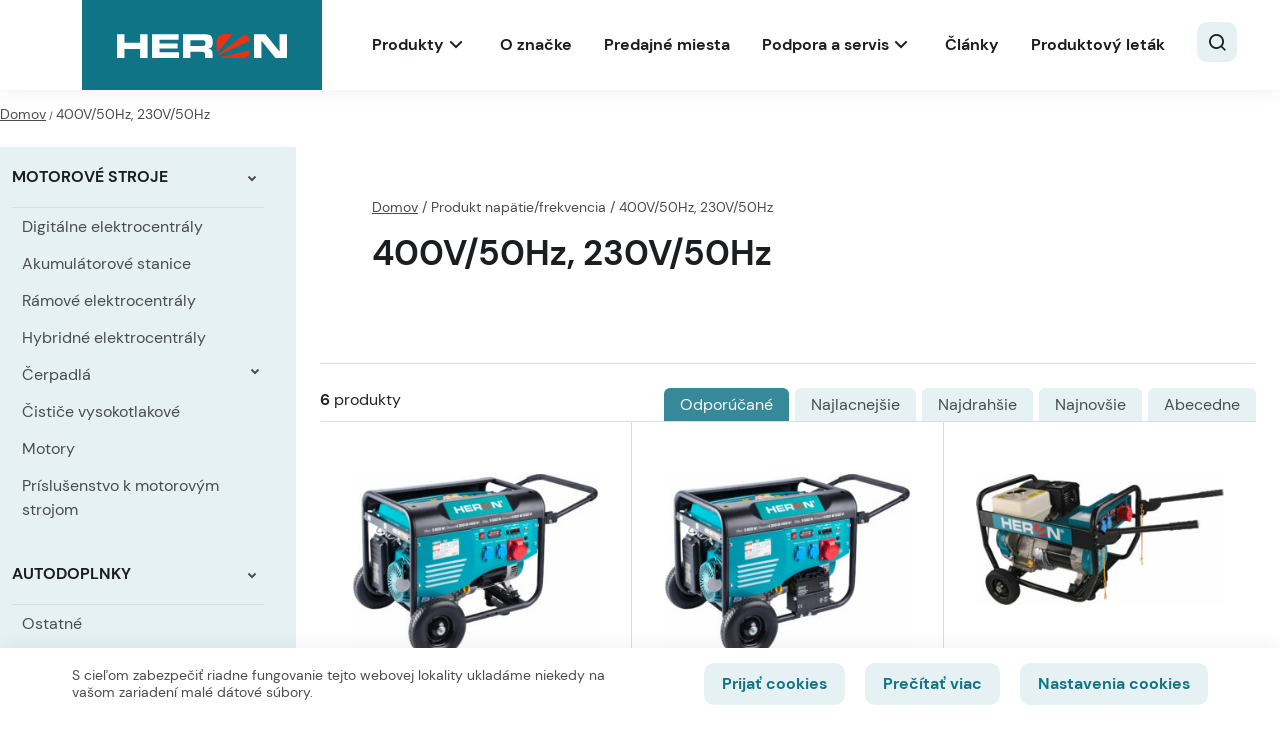

--- FILE ---
content_type: text/html; charset=UTF-8
request_url: https://heron.sk/napatie-frekvencia/400v-50hz-230v-50hz/
body_size: 24408
content:
<!DOCTYPE html>
<html lang="sk-SK">
<head>

  <meta charset="utf-8">
  <meta http-equiv="X-UA-Compatible" content="IE=edge">
  <meta name="viewport" content="width=device-width, initial-scale=1, maximum-scale=1" />
  <meta name='robots' content='index, follow, max-image-preview:large, max-snippet:-1, max-video-preview:-1' />

	<!-- This site is optimized with the Yoast SEO plugin v21.6 - https://yoast.com/wordpress/plugins/seo/ -->
	<title>Archívy 400V/50Hz, 230V/50Hz - Heron</title>
	<link rel="canonical" href="https://heron.sk/?pa_napatie-frekvencia=400v-50hz-230v-50hz" />
	<script type="application/ld+json" class="yoast-schema-graph">{"@context":"https://schema.org","@graph":[{"@type":"CollectionPage","@id":"https://heron.sk/?pa_napatie-frekvencia=400v-50hz-230v-50hz","url":"https://heron.sk/?pa_napatie-frekvencia=400v-50hz-230v-50hz","name":"Archívy 400V/50Hz, 230V/50Hz - Heron","isPartOf":{"@id":"https://heron.sk/#website"},"primaryImageOfPage":{"@id":"https://heron.sk/?pa_napatie-frekvencia=400v-50hz-230v-50hz#primaryimage"},"image":{"@id":"https://heron.sk/?pa_napatie-frekvencia=400v-50hz-230v-50hz#primaryimage"},"thumbnailUrl":"https://heron.sk/wp-content/uploads/2023/02/a2ae5ee9a81e35e5d3e5888904ef29c1.jpg","breadcrumb":{"@id":"https://heron.sk/?pa_napatie-frekvencia=400v-50hz-230v-50hz#breadcrumb"},"inLanguage":"sk-SK"},{"@type":"ImageObject","inLanguage":"sk-SK","@id":"https://heron.sk/?pa_napatie-frekvencia=400v-50hz-230v-50hz#primaryimage","url":"https://heron.sk/wp-content/uploads/2023/02/a2ae5ee9a81e35e5d3e5888904ef29c1.jpg","contentUrl":"https://heron.sk/wp-content/uploads/2023/02/a2ae5ee9a81e35e5d3e5888904ef29c1.jpg","width":2000,"height":1500},{"@type":"BreadcrumbList","@id":"https://heron.sk/?pa_napatie-frekvencia=400v-50hz-230v-50hz#breadcrumb","itemListElement":[{"@type":"ListItem","position":1,"name":"Domov","item":"https://heron.sk/"},{"@type":"ListItem","position":2,"name":"400V/50Hz, 230V/50Hz"}]},{"@type":"WebSite","@id":"https://heron.sk/#website","url":"https://heron.sk/","name":"Heron","description":"profesionálne elektrocentrály a motorové čerpadlá","potentialAction":[{"@type":"SearchAction","target":{"@type":"EntryPoint","urlTemplate":"https://heron.sk/?s={search_term_string}"},"query-input":"required name=search_term_string"}],"inLanguage":"sk-SK"}]}</script>
	<!-- / Yoast SEO plugin. -->



<link rel="alternate" type="application/rss+xml" title="RSS kanál: Heron &raquo;" href="https://heron.sk/feed/" />
<link rel="alternate" type="application/rss+xml" title="RSS kanál komentárov webu Heron &raquo;" href="https://heron.sk/comments/feed/" />
<link rel="alternate" type="application/rss+xml" title="Feed Heron &raquo; 400V/50Hz, 230V/50Hz napätie/frekvencia" href="https://heron.sk/napatie-frekvencia/400v-50hz-230v-50hz/feed/" />
<style id='wp-emoji-styles-inline-css' type='text/css'>

	img.wp-smiley, img.emoji {
		display: inline !important;
		border: none !important;
		box-shadow: none !important;
		height: 1em !important;
		width: 1em !important;
		margin: 0 0.07em !important;
		vertical-align: -0.1em !important;
		background: none !important;
		padding: 0 !important;
	}
</style>
<link rel='stylesheet' id='wp-block-library-css' href='https://heron.sk/wp-includes/css/dist/block-library/style.min.css?ver=4e516e2a13dc09ddaa62d1fc767088d2.1757662455' type='text/css' media='all' />
<link data-minify="1" rel='stylesheet' id='csb-content-slider-block-style-css' href='https://heron.sk/wp-content/cache/min/1/wp-content/plugins/content-slider-block/dist/style.css?ver=1757661725' type='text/css' media='all' />
<style id='safe-svg-svg-icon-style-inline-css' type='text/css'>
.safe-svg-cover{text-align:center}.safe-svg-cover .safe-svg-inside{display:inline-block;max-width:100%}.safe-svg-cover svg{height:100%;max-height:100%;max-width:100%;width:100%}

</style>
<style id='classic-theme-styles-inline-css' type='text/css'>
/*! This file is auto-generated */
.wp-block-button__link{color:#fff;background-color:#32373c;border-radius:9999px;box-shadow:none;text-decoration:none;padding:calc(.667em + 2px) calc(1.333em + 2px);font-size:1.125em}.wp-block-file__button{background:#32373c;color:#fff;text-decoration:none}
</style>
<style id='global-styles-inline-css' type='text/css'>
body{--wp--preset--color--black: #000000;--wp--preset--color--cyan-bluish-gray: #abb8c3;--wp--preset--color--white: #ffffff;--wp--preset--color--pale-pink: #f78da7;--wp--preset--color--vivid-red: #cf2e2e;--wp--preset--color--luminous-vivid-orange: #ff6900;--wp--preset--color--luminous-vivid-amber: #fcb900;--wp--preset--color--light-green-cyan: #7bdcb5;--wp--preset--color--vivid-green-cyan: #00d084;--wp--preset--color--pale-cyan-blue: #8ed1fc;--wp--preset--color--vivid-cyan-blue: #0693e3;--wp--preset--color--vivid-purple: #9b51e0;--wp--preset--gradient--vivid-cyan-blue-to-vivid-purple: linear-gradient(135deg,rgba(6,147,227,1) 0%,rgb(155,81,224) 100%);--wp--preset--gradient--light-green-cyan-to-vivid-green-cyan: linear-gradient(135deg,rgb(122,220,180) 0%,rgb(0,208,130) 100%);--wp--preset--gradient--luminous-vivid-amber-to-luminous-vivid-orange: linear-gradient(135deg,rgba(252,185,0,1) 0%,rgba(255,105,0,1) 100%);--wp--preset--gradient--luminous-vivid-orange-to-vivid-red: linear-gradient(135deg,rgba(255,105,0,1) 0%,rgb(207,46,46) 100%);--wp--preset--gradient--very-light-gray-to-cyan-bluish-gray: linear-gradient(135deg,rgb(238,238,238) 0%,rgb(169,184,195) 100%);--wp--preset--gradient--cool-to-warm-spectrum: linear-gradient(135deg,rgb(74,234,220) 0%,rgb(151,120,209) 20%,rgb(207,42,186) 40%,rgb(238,44,130) 60%,rgb(251,105,98) 80%,rgb(254,248,76) 100%);--wp--preset--gradient--blush-light-purple: linear-gradient(135deg,rgb(255,206,236) 0%,rgb(152,150,240) 100%);--wp--preset--gradient--blush-bordeaux: linear-gradient(135deg,rgb(254,205,165) 0%,rgb(254,45,45) 50%,rgb(107,0,62) 100%);--wp--preset--gradient--luminous-dusk: linear-gradient(135deg,rgb(255,203,112) 0%,rgb(199,81,192) 50%,rgb(65,88,208) 100%);--wp--preset--gradient--pale-ocean: linear-gradient(135deg,rgb(255,245,203) 0%,rgb(182,227,212) 50%,rgb(51,167,181) 100%);--wp--preset--gradient--electric-grass: linear-gradient(135deg,rgb(202,248,128) 0%,rgb(113,206,126) 100%);--wp--preset--gradient--midnight: linear-gradient(135deg,rgb(2,3,129) 0%,rgb(40,116,252) 100%);--wp--preset--font-size--small: 13px;--wp--preset--font-size--medium: 20px;--wp--preset--font-size--large: 36px;--wp--preset--font-size--x-large: 42px;--wp--preset--font-family--inter: "Inter", sans-serif;--wp--preset--font-family--cardo: Cardo;--wp--preset--spacing--20: 0.44rem;--wp--preset--spacing--30: 0.67rem;--wp--preset--spacing--40: 1rem;--wp--preset--spacing--50: 1.5rem;--wp--preset--spacing--60: 2.25rem;--wp--preset--spacing--70: 3.38rem;--wp--preset--spacing--80: 5.06rem;--wp--preset--shadow--natural: 6px 6px 9px rgba(0, 0, 0, 0.2);--wp--preset--shadow--deep: 12px 12px 50px rgba(0, 0, 0, 0.4);--wp--preset--shadow--sharp: 6px 6px 0px rgba(0, 0, 0, 0.2);--wp--preset--shadow--outlined: 6px 6px 0px -3px rgba(255, 255, 255, 1), 6px 6px rgba(0, 0, 0, 1);--wp--preset--shadow--crisp: 6px 6px 0px rgba(0, 0, 0, 1);}:where(.is-layout-flex){gap: 0.5em;}:where(.is-layout-grid){gap: 0.5em;}body .is-layout-flow > .alignleft{float: left;margin-inline-start: 0;margin-inline-end: 2em;}body .is-layout-flow > .alignright{float: right;margin-inline-start: 2em;margin-inline-end: 0;}body .is-layout-flow > .aligncenter{margin-left: auto !important;margin-right: auto !important;}body .is-layout-constrained > .alignleft{float: left;margin-inline-start: 0;margin-inline-end: 2em;}body .is-layout-constrained > .alignright{float: right;margin-inline-start: 2em;margin-inline-end: 0;}body .is-layout-constrained > .aligncenter{margin-left: auto !important;margin-right: auto !important;}body .is-layout-constrained > :where(:not(.alignleft):not(.alignright):not(.alignfull)){max-width: var(--wp--style--global--content-size);margin-left: auto !important;margin-right: auto !important;}body .is-layout-constrained > .alignwide{max-width: var(--wp--style--global--wide-size);}body .is-layout-flex{display: flex;}body .is-layout-flex{flex-wrap: wrap;align-items: center;}body .is-layout-flex > *{margin: 0;}body .is-layout-grid{display: grid;}body .is-layout-grid > *{margin: 0;}:where(.wp-block-columns.is-layout-flex){gap: 2em;}:where(.wp-block-columns.is-layout-grid){gap: 2em;}:where(.wp-block-post-template.is-layout-flex){gap: 1.25em;}:where(.wp-block-post-template.is-layout-grid){gap: 1.25em;}.has-black-color{color: var(--wp--preset--color--black) !important;}.has-cyan-bluish-gray-color{color: var(--wp--preset--color--cyan-bluish-gray) !important;}.has-white-color{color: var(--wp--preset--color--white) !important;}.has-pale-pink-color{color: var(--wp--preset--color--pale-pink) !important;}.has-vivid-red-color{color: var(--wp--preset--color--vivid-red) !important;}.has-luminous-vivid-orange-color{color: var(--wp--preset--color--luminous-vivid-orange) !important;}.has-luminous-vivid-amber-color{color: var(--wp--preset--color--luminous-vivid-amber) !important;}.has-light-green-cyan-color{color: var(--wp--preset--color--light-green-cyan) !important;}.has-vivid-green-cyan-color{color: var(--wp--preset--color--vivid-green-cyan) !important;}.has-pale-cyan-blue-color{color: var(--wp--preset--color--pale-cyan-blue) !important;}.has-vivid-cyan-blue-color{color: var(--wp--preset--color--vivid-cyan-blue) !important;}.has-vivid-purple-color{color: var(--wp--preset--color--vivid-purple) !important;}.has-black-background-color{background-color: var(--wp--preset--color--black) !important;}.has-cyan-bluish-gray-background-color{background-color: var(--wp--preset--color--cyan-bluish-gray) !important;}.has-white-background-color{background-color: var(--wp--preset--color--white) !important;}.has-pale-pink-background-color{background-color: var(--wp--preset--color--pale-pink) !important;}.has-vivid-red-background-color{background-color: var(--wp--preset--color--vivid-red) !important;}.has-luminous-vivid-orange-background-color{background-color: var(--wp--preset--color--luminous-vivid-orange) !important;}.has-luminous-vivid-amber-background-color{background-color: var(--wp--preset--color--luminous-vivid-amber) !important;}.has-light-green-cyan-background-color{background-color: var(--wp--preset--color--light-green-cyan) !important;}.has-vivid-green-cyan-background-color{background-color: var(--wp--preset--color--vivid-green-cyan) !important;}.has-pale-cyan-blue-background-color{background-color: var(--wp--preset--color--pale-cyan-blue) !important;}.has-vivid-cyan-blue-background-color{background-color: var(--wp--preset--color--vivid-cyan-blue) !important;}.has-vivid-purple-background-color{background-color: var(--wp--preset--color--vivid-purple) !important;}.has-black-border-color{border-color: var(--wp--preset--color--black) !important;}.has-cyan-bluish-gray-border-color{border-color: var(--wp--preset--color--cyan-bluish-gray) !important;}.has-white-border-color{border-color: var(--wp--preset--color--white) !important;}.has-pale-pink-border-color{border-color: var(--wp--preset--color--pale-pink) !important;}.has-vivid-red-border-color{border-color: var(--wp--preset--color--vivid-red) !important;}.has-luminous-vivid-orange-border-color{border-color: var(--wp--preset--color--luminous-vivid-orange) !important;}.has-luminous-vivid-amber-border-color{border-color: var(--wp--preset--color--luminous-vivid-amber) !important;}.has-light-green-cyan-border-color{border-color: var(--wp--preset--color--light-green-cyan) !important;}.has-vivid-green-cyan-border-color{border-color: var(--wp--preset--color--vivid-green-cyan) !important;}.has-pale-cyan-blue-border-color{border-color: var(--wp--preset--color--pale-cyan-blue) !important;}.has-vivid-cyan-blue-border-color{border-color: var(--wp--preset--color--vivid-cyan-blue) !important;}.has-vivid-purple-border-color{border-color: var(--wp--preset--color--vivid-purple) !important;}.has-vivid-cyan-blue-to-vivid-purple-gradient-background{background: var(--wp--preset--gradient--vivid-cyan-blue-to-vivid-purple) !important;}.has-light-green-cyan-to-vivid-green-cyan-gradient-background{background: var(--wp--preset--gradient--light-green-cyan-to-vivid-green-cyan) !important;}.has-luminous-vivid-amber-to-luminous-vivid-orange-gradient-background{background: var(--wp--preset--gradient--luminous-vivid-amber-to-luminous-vivid-orange) !important;}.has-luminous-vivid-orange-to-vivid-red-gradient-background{background: var(--wp--preset--gradient--luminous-vivid-orange-to-vivid-red) !important;}.has-very-light-gray-to-cyan-bluish-gray-gradient-background{background: var(--wp--preset--gradient--very-light-gray-to-cyan-bluish-gray) !important;}.has-cool-to-warm-spectrum-gradient-background{background: var(--wp--preset--gradient--cool-to-warm-spectrum) !important;}.has-blush-light-purple-gradient-background{background: var(--wp--preset--gradient--blush-light-purple) !important;}.has-blush-bordeaux-gradient-background{background: var(--wp--preset--gradient--blush-bordeaux) !important;}.has-luminous-dusk-gradient-background{background: var(--wp--preset--gradient--luminous-dusk) !important;}.has-pale-ocean-gradient-background{background: var(--wp--preset--gradient--pale-ocean) !important;}.has-electric-grass-gradient-background{background: var(--wp--preset--gradient--electric-grass) !important;}.has-midnight-gradient-background{background: var(--wp--preset--gradient--midnight) !important;}.has-small-font-size{font-size: var(--wp--preset--font-size--small) !important;}.has-medium-font-size{font-size: var(--wp--preset--font-size--medium) !important;}.has-large-font-size{font-size: var(--wp--preset--font-size--large) !important;}.has-x-large-font-size{font-size: var(--wp--preset--font-size--x-large) !important;}
.wp-block-navigation a:where(:not(.wp-element-button)){color: inherit;}
:where(.wp-block-post-template.is-layout-flex){gap: 1.25em;}:where(.wp-block-post-template.is-layout-grid){gap: 1.25em;}
:where(.wp-block-columns.is-layout-flex){gap: 2em;}:where(.wp-block-columns.is-layout-grid){gap: 2em;}
.wp-block-pullquote{font-size: 1.5em;line-height: 1.6;}
</style>
<link data-minify="1" rel='stylesheet' id='cookie-law-info-css' href='https://heron.sk/wp-content/cache/min/1/wp-content/plugins/cookie-law-info/legacy/public/css/cookie-law-info-public.css?ver=1757661725' type='text/css' media='all' />
<link data-minify="1" rel='stylesheet' id='cookie-law-info-gdpr-css' href='https://heron.sk/wp-content/cache/min/1/wp-content/plugins/cookie-law-info/legacy/public/css/cookie-law-info-gdpr.css?ver=1757661725' type='text/css' media='all' />
<link data-minify="1" rel='stylesheet' id='premmerce_filter_style-css' href='https://heron.sk/wp-content/cache/min/1/wp-content/plugins/premmerce-woocommerce-product-filter-premium/assets/front/css/style.css?ver=1757661725' type='text/css' media='all' />
<style id='woocommerce-inline-inline-css' type='text/css'>
.woocommerce form .form-row .required { visibility: visible; }
</style>
<link data-minify="1" rel='stylesheet' id='slick-carousel-css' href='https://heron.sk/wp-content/cache/min/1/wp-content/plugins/woothumbs-premium/assets/vendor/slick.css?ver=1757661966' type='text/css' media='all' />
<link data-minify="1" rel='stylesheet' id='iconic-woothumbs-css-css' href='https://heron.sk/wp-content/cache/min/1/wp-content/plugins/woothumbs-premium/assets/frontend/css/main.min.css?ver=1757661966' type='text/css' media='all' />
<link rel='stylesheet' id='bootstrap-css' href='https://heron.sk/wp-content/themes/heron/vendor/bootstrap/css/bootstrap.min.css?ver=4e516e2a13dc09ddaa62d1fc767088d2.1757662455' type='text/css' media='all' />
<link data-minify="1" rel='stylesheet' id='seduco-fonts-css' href='https://heron.sk/wp-content/cache/min/1/wp-content/themes/heron/css/fonts.css?ver=1757661725' type='text/css' media='all' />
<link data-minify="1" rel='stylesheet' id='slick-css' href='https://heron.sk/wp-content/cache/min/1/wp-content/themes/heron/vendor/slick/slick.css?ver=1757661725' type='text/css' media='all' />
<link data-minify="1" rel='stylesheet' id='lightcase-css' href='https://heron.sk/wp-content/cache/min/1/wp-content/themes/heron/vendor/lightcase/src/css/lightcase.css?ver=1757661725' type='text/css' media='all' />
<link data-minify="1" rel='stylesheet' id='seduco-main-css' href='https://heron.sk/wp-content/cache/min/1/wp-content/themes/heron/css/main.css?ver=1757661725' type='text/css' media='all' />
<link rel='stylesheet' id='seduco-style-css' href='https://heron.sk/wp-content/themes/heron/style.css?ver=4e516e2a13dc09ddaa62d1fc767088d2.1757662455' type='text/css' media='all' />
<link data-minify="1" rel='stylesheet' id='woo-partial-css' href='https://heron.sk/wp-content/cache/min/1/wp-content/themes/heron/inc/woo-partial/woo-partial.css?ver=1757661725' type='text/css' media='all' />
<link data-minify="1" rel='stylesheet' id='select2-css' href='https://heron.sk/wp-content/cache/min/1/wp-content/plugins/woocommerce/assets/css/select2.css?ver=1757661725' type='text/css' media='all' />


<script type="text/javascript" src="https://heron.sk/wp-includes/js/dist/vendor/wp-polyfill.min.js?ver=3.15.0.1757662455" id="wp-polyfill-js"></script>




<script type="text/javascript" src="https://heron.sk/wp-includes/js/jquery/jquery.min.js?ver=3.7.1.1757662455" id="jquery-core-js" defer></script>






<script type="text/javascript" id="wc-add-to-cart-js-extra">
/* <![CDATA[ */
var wc_add_to_cart_params = {"ajax_url":"\/wp-admin\/admin-ajax.php","wc_ajax_url":"\/?wc-ajax=%%endpoint%%","i18n_view_cart":"Zobrazi\u0165 ko\u0161\u00edk","cart_url":"https:\/\/heron.sk\/?page_id=11","is_cart":"","cart_redirect_after_add":"no"};
/* ]]> */
</script>

<script type="text/javascript" id="seduco-path-js-extra">
/* <![CDATA[ */
var seduco_ajax_path = {"template_url":"https:\/\/heron.sk\/wp-content\/themes\/heron","ajax_nonce":"aac151b573"};
/* ]]> */
</script>

<script type="text/javascript" id="my_loadmore-js-extra">
/* <![CDATA[ */
var misha_loadmore_params = {"ajaxurl":"https:\/\/heron.sk\/wp-content\/themes\/heron\/inc\/seduco-ajax\/seduco-ajax-actions.php","posts":"{\"pa_napatie-frekvencia\":\"400v-50hz-230v-50hz\",\"error\":\"\",\"m\":\"\",\"p\":0,\"post_parent\":\"\",\"subpost\":\"\",\"subpost_id\":\"\",\"attachment\":\"\",\"attachment_id\":0,\"name\":\"\",\"pagename\":\"\",\"page_id\":0,\"second\":\"\",\"minute\":\"\",\"hour\":\"\",\"day\":0,\"monthnum\":0,\"year\":0,\"w\":0,\"category_name\":\"\",\"tag\":\"\",\"cat\":\"\",\"tag_id\":\"\",\"author\":\"\",\"author_name\":\"\",\"feed\":\"\",\"tb\":\"\",\"paged\":0,\"meta_key\":\"custom_sort\",\"meta_value\":\"\",\"preview\":\"\",\"s\":\"\",\"sentence\":\"\",\"title\":\"\",\"fields\":\"\",\"menu_order\":\"\",\"embed\":\"\",\"category__in\":[],\"category__not_in\":[],\"category__and\":[],\"post__in\":[],\"post__not_in\":[],\"post_name__in\":[],\"tag__in\":[],\"tag__not_in\":[],\"tag__and\":[],\"tag_slug__in\":[],\"tag_slug__and\":[],\"post_parent__in\":[],\"post_parent__not_in\":[],\"author__in\":[],\"author__not_in\":[],\"search_columns\":[],\"orderby\":\"meta_value_num\",\"order\":\"ASC\",\"meta_query\":[],\"tax_query\":{\"relation\":\"AND\",\"0\":{\"taxonomy\":\"product_visibility\",\"field\":\"term_taxonomy_id\",\"terms\":[756],\"operator\":\"NOT IN\"}},\"wc_query\":\"product_query\",\"posts_per_page\":32,\"ignore_sticky_posts\":false,\"suppress_filters\":false,\"cache_results\":true,\"update_post_term_cache\":true,\"update_menu_item_cache\":false,\"lazy_load_term_meta\":true,\"update_post_meta_cache\":true,\"post_type\":\"\",\"nopaging\":false,\"comments_per_page\":\"2\",\"no_found_rows\":false,\"taxonomy\":\"pa_napatie-frekvencia\",\"term\":\"400v-50hz-230v-50hz\"}","current_page":"1","max_page":"1","first_page":"https:\/\/heron.sk\/napatie-frekvencia\/400v-50hz-230v-50hz\/"};
/* ]]> */
</script>


<link rel="https://api.w.org/" href="https://heron.sk/wp-json/" />

  <!-- FAVICON ICO -->
  <link rel="shortcut icon" href="/favicon.ico" type="image/x-icon" />

  <!-- FAVICON GENERATOR START -->
  <link rel="apple-touch-icon" sizes="180x180" href="/apple-touch-icon.png">
  <link rel="icon" type="image/png" sizes="32x32" href="/favicon-32x32.png">
  <link rel="icon" type="image/png" sizes="16x16" href="/favicon-16x16.png">
  <link rel="manifest" href="/site.webmanifest">
  <link rel="mask-icon" href="/safari-pinned-tab.svg" color="#aaaaaa">
  <meta name="msapplication-TileColor" content="#ffffff">
  <meta name="theme-color" content="#ffffff">
  <!-- FAVICON GENERATOR END -->


  	<noscript><style>.woocommerce-product-gallery{ opacity: 1 !important; }</style></noscript>
	<style>
/* Default Styles */
.iconic-woothumbs-all-images-wrap {
	float: none;
	width: 100%;
}

/* Icon Styles */
.iconic-woothumbs-icon {
	color: #7c7c7c;
}

/* Bullet Styles */
.iconic-woothumbs-all-images-wrap .slick-dots button,
.iconic-woothumbs-zoom-bullets .slick-dots button {
	border-color: #7c7c7c !important;
}

.iconic-woothumbs-all-images-wrap .slick-dots .slick-active button,
.iconic-woothumbs-zoom-bullets .slick-dots .slick-active button {
	background-color: #7c7c7c !important;
}

/* Thumbnails */

.iconic-woothumbs-all-images-wrap--thumbnails-left .iconic-woothumbs-thumbnails-wrap,
.iconic-woothumbs-all-images-wrap--thumbnails-right .iconic-woothumbs-thumbnails-wrap {
	width: 20%;
}

.iconic-woothumbs-all-images-wrap--thumbnails-left .iconic-woothumbs-images-wrap,
.iconic-woothumbs-all-images-wrap--thumbnails-right .iconic-woothumbs-images-wrap {
	width: 80%;
}


.iconic-woothumbs-thumbnails__image-wrapper:after {
	border-color: #7c7c7c;
}

.iconic-woothumbs-thumbnails__control {
	color: #7c7c7c;
}

.iconic-woothumbs-all-images-wrap--thumbnails-left .iconic-woothumbs-thumbnails__control {
	right: 3px;
}

.iconic-woothumbs-all-images-wrap--thumbnails-right .iconic-woothumbs-thumbnails__control {
	left: 3px;
}


/* Stacked Thumbnails - Left & Right */

.iconic-woothumbs-all-images-wrap--thumbnails-left .iconic-woothumbs-thumbnails-wrap--stacked,
.iconic-woothumbs-all-images-wrap--thumbnails-right .iconic-woothumbs-thumbnails-wrap--stacked {
	margin: 0;
}

.iconic-woothumbs-thumbnails-wrap--stacked .iconic-woothumbs-thumbnails__slide {
	width: 25%;
}

/* Stacked Thumbnails - Left */

.iconic-woothumbs-all-images-wrap--thumbnails-left .iconic-woothumbs-thumbnails-wrap--stacked .iconic-woothumbs-thumbnails__slide {
	padding: 0 3px 3px 0;
}

/* Stacked Thumbnails - Right */

.iconic-woothumbs-all-images-wrap--thumbnails-right .iconic-woothumbs-thumbnails-wrap--stacked .iconic-woothumbs-thumbnails__slide {
	padding: 0 0 3px 3px;
}

/* Stacked Thumbnails - Above & Below */


.iconic-woothumbs-all-images-wrap--thumbnails-above .iconic-woothumbs-thumbnails-wrap--stacked,
.iconic-woothumbs-all-images-wrap--thumbnails-below .iconic-woothumbs-thumbnails-wrap--stacked {
	margin: 0 -1px 0 -2px;
}

/* Stacked Thumbnails - Above */

.iconic-woothumbs-all-images-wrap--thumbnails-above .iconic-woothumbs-thumbnails-wrap--stacked .iconic-woothumbs-thumbnails__slide {
	padding: 0 1px 3px 2px;
}

/* Stacked Thumbnails - Below */

.iconic-woothumbs-all-images-wrap--thumbnails-below .iconic-woothumbs-thumbnails-wrap--stacked .iconic-woothumbs-thumbnails__slide {
	padding: 3px 1px 0 2px;
}

/* Sliding Thumbnails - Left & Right, Above & Below */

.iconic-woothumbs-all-images-wrap--thumbnails-left .iconic-woothumbs-thumbnails-wrap--sliding,
.iconic-woothumbs-all-images-wrap--thumbnails-right .iconic-woothumbs-thumbnails-wrap--sliding {
	margin: 0;
}

/* Sliding Thumbnails - Left & Right */

.iconic-woothumbs-all-images-wrap--thumbnails-left .iconic-woothumbs-thumbnails-wrap--sliding .slick-list,
.iconic-woothumbs-all-images-wrap--thumbnails-right .iconic-woothumbs-thumbnails-wrap--sliding .slick-list {
	margin-bottom: -3px;
}

.iconic-woothumbs-all-images-wrap--thumbnails-left .iconic-woothumbs-thumbnails-wrap--sliding .iconic-woothumbs-thumbnails__image-wrapper,
.iconic-woothumbs-all-images-wrap--thumbnails-right .iconic-woothumbs-thumbnails-wrap--sliding .iconic-woothumbs-thumbnails__image-wrapper {
	margin-bottom: 3px;
}

/* Sliding Thumbnails - Left */

.iconic-woothumbs-all-images-wrap--thumbnails-left .iconic-woothumbs-thumbnails-wrap--sliding {
	padding-right: 3px;
}

/* Sliding Thumbnails - Right */

.iconic-woothumbs-all-images-wrap--thumbnails-right .iconic-woothumbs-thumbnails-wrap--sliding {
	padding-left: 3px;
}

/* Sliding Thumbnails - Above & Below */

.iconic-woothumbs-thumbnails-wrap--horizontal.iconic-woothumbs-thumbnails-wrap--sliding .iconic-woothumbs-thumbnails__slide {
	width: 25%;
}

.iconic-woothumbs-all-images-wrap--thumbnails-above .iconic-woothumbs-thumbnails-wrap--sliding .slick-list,
.iconic-woothumbs-all-images-wrap--thumbnails-below .iconic-woothumbs-thumbnails-wrap--sliding .slick-list {
	margin-right: -3px;
}

.iconic-woothumbs-all-images-wrap--thumbnails-above .iconic-woothumbs-thumbnails-wrap--sliding .iconic-woothumbs-thumbnails__image-wrapper,
.iconic-woothumbs-all-images-wrap--thumbnails-below .iconic-woothumbs-thumbnails-wrap--sliding .iconic-woothumbs-thumbnails__image-wrapper {
	margin-right: 3px;
}

/* Sliding Thumbnails - Above */

.iconic-woothumbs-all-images-wrap--thumbnails-above .iconic-woothumbs-thumbnails-wrap--sliding {
	margin-bottom: 3px;
}

/* Sliding Thumbnails - Below */

.iconic-woothumbs-all-images-wrap--thumbnails-below .iconic-woothumbs-thumbnails-wrap--sliding {
	margin-top: 3px;
}

/* Zoom Styles */


.zm-handlerarea {
	background: #000000;
	-ms-filter: "progid:DXImageTransform.Microsoft.Alpha(Opacity=80)" !important;
	filter: alpha(opacity=80) !important;
	-moz-opacity: 0.8 !important;
	-khtml-opacity: 0.8 !important;
	opacity: 0.8 !important;
}

/* Media Queries */



@media screen and (max-width: 768px) {

	.iconic-woothumbs-all-images-wrap {
		float: none;
		width: 100%;
	}

	.iconic-woothumbs-hover-icons .iconic-woothumbs-icon {
		opacity: 1;
	}


	.iconic-woothumbs-all-images-wrap--thumbnails-above .iconic-woothumbs-images-wrap,
	.iconic-woothumbs-all-images-wrap--thumbnails-left .iconic-woothumbs-images-wrap,
	.iconic-woothumbs-all-images-wrap--thumbnails-right .iconic-woothumbs-images-wrap {
		width: 100%;
	}

	.iconic-woothumbs-all-images-wrap--thumbnails-left .iconic-woothumbs-thumbnails-wrap,
	.iconic-woothumbs-all-images-wrap--thumbnails-right .iconic-woothumbs-thumbnails-wrap {
		width: 100%;
	}


	.iconic-woothumbs-thumbnails-wrap--horizontal .iconic-woothumbs-thumbnails__slide {
		width: 33.333333333333%;
	}

}


</style><style id='wp-fonts-local' type='text/css'>
@font-face{font-family:Inter;font-style:normal;font-weight:300 900;font-display:fallback;src:url('https://heron.sk/wp-content/plugins/woocommerce/assets/fonts/Inter-VariableFont_slnt,wght.woff2') format('woff2');font-stretch:normal;}
@font-face{font-family:Cardo;font-style:normal;font-weight:400;font-display:fallback;src:url('https://heron.sk/wp-content/plugins/woocommerce/assets/fonts/cardo_normal_400.woff2') format('woff2');}
</style>
<noscript><style id="rocket-lazyload-nojs-css">.rll-youtube-player, [data-lazy-src]{display:none !important;}</style></noscript>  <!-- Google Tag Manager -->
<script>(function(w,d,s,l,i){w[l]=w[l]||[];w[l].push({'gtm.start':
new Date().getTime(),event:'gtm.js'});var f=d.getElementsByTagName(s)[0],
j=d.createElement(s),dl=l!='dataLayer'?'&l='+l:'';j.async=true;j.src=
'https://www.googletagmanager.com/gtm.js?id='+i+dl;f.parentNode.insertBefore(j,f);
})(window,document,'script','dataLayer','GTM-N8MSQPM');</script>
<!-- End Google Tag Manager --></head>
<body class="archive tax-pa_napatie-frekvencia term-400v-50hz-230v-50hz term-1188 theme-heron woocommerce woocommerce-page woocommerce-no-js iconic-woothumbs-heron cart-empty">
  <!-- Google Tag Manager (noscript) -->
<noscript><iframe src="https://www.googletagmanager.com/ns.html?id=GTM-N8MSQPM"
height="0" width="0" style="display:none;visibility:hidden"></iframe></noscript>
<!-- End Google Tag Manager (noscript) -->
    <!--page start-->
   
<header>
  <div class="container">
    <div class="header-section">
      <div class="header-wrapper">
        <div class="left-wrapper">
          <div class="head-inn-logo">
             <a href="https://heron.sk/" class="home-link" title="heron-logo" rel="home">
                <img width="169" height="24" src="data:image/svg+xml,%3Csvg%20xmlns='http://www.w3.org/2000/svg'%20viewBox='0%200%20169%2024'%3E%3C/svg%3E" alt="heron-logo" data-lazy-src="https://heron.sk/wp-content/themes/heron/img/heron-logo.svg"><noscript><img width="169" height="24" src="https://heron.sk/wp-content/themes/heron/img/heron-logo.svg" alt="heron-logo"></noscript>
            </a>
          </div>
        </div>
        <div class="right-wrapper">
                    <div id="desktop-menu">
            <div class="menu-hlavne-menu-container"><ul id="menu-hlavne-menu" class="menu"><li id="menu-item-3987" class="megamenu menu-item menu-item-type-post_type menu-item-object-page menu-item-has-children menu-item-3987 dropdown is-dropdown-submenu-parent hasmenu"><a href="https://heron.sk/produkty/" class="dropdown-toggle">Produkty</a>
<ul class="dropdown-submenu menu">
	<li id="menu-item-33241" class="menu-item menu-item-type-taxonomy menu-item-object-product_cat menu-item-33241"><a href="https://heron.sk/kategoria-produktu/motorove-stroje/digitalne-elektrocentraly-motorove-stroje/"><span class="submenu-image"><img width="300" height="300" src="data:image/svg+xml,%3Csvg%20xmlns='http://www.w3.org/2000/svg'%20viewBox='0%200%20300%20300'%3E%3C/svg%3E" class="" alt="digitalna-elektrocentrala@2x" decoding="async" fetchpriority="high" data-lazy-srcset="https://heron.sk/wp-content/uploads/2023/02/digitalna-elektrocentrala@2x-300x300.png 300w, https://heron.sk/wp-content/uploads/2023/02/digitalna-elektrocentrala@2x-150x150.png 150w, https://heron.sk/wp-content/uploads/2023/02/digitalna-elektrocentrala@2x-250x250.png 250w, https://heron.sk/wp-content/uploads/2023/02/digitalna-elektrocentrala@2x.png 320w" data-lazy-sizes="(max-width: 300px) 100vw, 300px" data-lazy-src="https://heron.sk/wp-content/uploads/2023/02/digitalna-elektrocentrala@2x-300x300.png" /><noscript><img width="300" height="300" src="https://heron.sk/wp-content/uploads/2023/02/digitalna-elektrocentrala@2x-300x300.png" class="" alt="digitalna-elektrocentrala@2x" decoding="async" fetchpriority="high" srcset="https://heron.sk/wp-content/uploads/2023/02/digitalna-elektrocentrala@2x-300x300.png 300w, https://heron.sk/wp-content/uploads/2023/02/digitalna-elektrocentrala@2x-150x150.png 150w, https://heron.sk/wp-content/uploads/2023/02/digitalna-elektrocentrala@2x-250x250.png 250w, https://heron.sk/wp-content/uploads/2023/02/digitalna-elektrocentrala@2x.png 320w" sizes="(max-width: 300px) 100vw, 300px" /></noscript></span><span class="menu-title">Digitálne elektrocentrály</span></a></li>
	<li id="menu-item-35446" class="menu-item menu-item-type-taxonomy menu-item-object-product_cat menu-item-35446"><a href="https://heron.sk/kategoria-produktu/motorove-stroje/akumulatorove-stanice/"><span class="submenu-image"><img width="300" height="300" src="data:image/svg+xml,%3Csvg%20xmlns='http://www.w3.org/2000/svg'%20viewBox='0%200%20300%20300'%3E%3C/svg%3E" class="" alt="nabijacia-stanica@2-300&#215;300.png" decoding="async" data-lazy-srcset="https://heron.sk/wp-content/uploads/2025/02/nabijacia-stanica@2-300x300.png-300x300.png 300w, https://heron.sk/wp-content/uploads/2025/02/nabijacia-stanica@2-300x300.png-150x150.png 150w, https://heron.sk/wp-content/uploads/2025/02/nabijacia-stanica@2-300x300.png-250x250.png 250w, https://heron.sk/wp-content/uploads/2025/02/nabijacia-stanica@2-300x300.png.png 320w" data-lazy-sizes="(max-width: 300px) 100vw, 300px" data-lazy-src="https://heron.sk/wp-content/uploads/2025/02/nabijacia-stanica@2-300x300.png-300x300.png" /><noscript><img width="300" height="300" src="https://heron.sk/wp-content/uploads/2025/02/nabijacia-stanica@2-300x300.png-300x300.png" class="" alt="nabijacia-stanica@2-300&#215;300.png" decoding="async" srcset="https://heron.sk/wp-content/uploads/2025/02/nabijacia-stanica@2-300x300.png-300x300.png 300w, https://heron.sk/wp-content/uploads/2025/02/nabijacia-stanica@2-300x300.png-150x150.png 150w, https://heron.sk/wp-content/uploads/2025/02/nabijacia-stanica@2-300x300.png-250x250.png 250w, https://heron.sk/wp-content/uploads/2025/02/nabijacia-stanica@2-300x300.png.png 320w" sizes="(max-width: 300px) 100vw, 300px" /></noscript></span><span class="menu-title">Akumulátorové stanice</span></a></li>
	<li id="menu-item-31927" class="menu-item menu-item-type-taxonomy menu-item-object-product_cat menu-item-31927"><a href="https://heron.sk/kategoria-produktu/motorove-stroje/ramove-elektrocentraly/"><span class="submenu-image"><img width="300" height="300" src="data:image/svg+xml,%3Csvg%20xmlns='http://www.w3.org/2000/svg'%20viewBox='0%200%20300%20300'%3E%3C/svg%3E" class="" alt="elektrocentrala@2x" decoding="async" data-lazy-srcset="https://heron.sk/wp-content/uploads/2022/11/elektrocentrala@2x-300x300.png 300w, https://heron.sk/wp-content/uploads/2022/11/elektrocentrala@2x-150x150.png 150w, https://heron.sk/wp-content/uploads/2022/11/elektrocentrala@2x-250x250.png 250w, https://heron.sk/wp-content/uploads/2022/11/elektrocentrala@2x.png 320w" data-lazy-sizes="(max-width: 300px) 100vw, 300px" data-lazy-src="https://heron.sk/wp-content/uploads/2022/11/elektrocentrala@2x-300x300.png" /><noscript><img width="300" height="300" src="https://heron.sk/wp-content/uploads/2022/11/elektrocentrala@2x-300x300.png" class="" alt="elektrocentrala@2x" decoding="async" srcset="https://heron.sk/wp-content/uploads/2022/11/elektrocentrala@2x-300x300.png 300w, https://heron.sk/wp-content/uploads/2022/11/elektrocentrala@2x-150x150.png 150w, https://heron.sk/wp-content/uploads/2022/11/elektrocentrala@2x-250x250.png 250w, https://heron.sk/wp-content/uploads/2022/11/elektrocentrala@2x.png 320w" sizes="(max-width: 300px) 100vw, 300px" /></noscript></span><span class="menu-title">Rámové elektrocentrály</span></a></li>
	<li id="menu-item-31928" class="menu-item menu-item-type-taxonomy menu-item-object-product_cat menu-item-31928"><a href="https://heron.sk/kategoria-produktu/motorove-stroje/hybridne-elektrocentraly/"><span class="submenu-image"><img width="300" height="300" src="data:image/svg+xml,%3Csvg%20xmlns='http://www.w3.org/2000/svg'%20viewBox='0%200%20300%20300'%3E%3C/svg%3E" class="" alt="hybridna-elektrocentrala@2" decoding="async" data-lazy-srcset="https://heron.sk/wp-content/uploads/2022/12/hybridna-elektrocentrala@2-300x300.png 300w, https://heron.sk/wp-content/uploads/2022/12/hybridna-elektrocentrala@2-150x150.png 150w, https://heron.sk/wp-content/uploads/2022/12/hybridna-elektrocentrala@2-250x250.png 250w, https://heron.sk/wp-content/uploads/2022/12/hybridna-elektrocentrala@2.png 320w" data-lazy-sizes="(max-width: 300px) 100vw, 300px" data-lazy-src="https://heron.sk/wp-content/uploads/2022/12/hybridna-elektrocentrala@2-300x300.png" /><noscript><img width="300" height="300" src="https://heron.sk/wp-content/uploads/2022/12/hybridna-elektrocentrala@2-300x300.png" class="" alt="hybridna-elektrocentrala@2" decoding="async" srcset="https://heron.sk/wp-content/uploads/2022/12/hybridna-elektrocentrala@2-300x300.png 300w, https://heron.sk/wp-content/uploads/2022/12/hybridna-elektrocentrala@2-150x150.png 150w, https://heron.sk/wp-content/uploads/2022/12/hybridna-elektrocentrala@2-250x250.png 250w, https://heron.sk/wp-content/uploads/2022/12/hybridna-elektrocentrala@2.png 320w" sizes="(max-width: 300px) 100vw, 300px" /></noscript></span><span class="menu-title">Hybridné elektrocentrály</span></a></li>
	<li id="menu-item-31761" class="menu-item menu-item-type-taxonomy menu-item-object-product_cat menu-item-31761"><a href="https://heron.sk/kategoria-produktu/motorove-stroje/cerpadla/"><span class="submenu-image"><img width="300" height="300" src="data:image/svg+xml,%3Csvg%20xmlns='http://www.w3.org/2000/svg'%20viewBox='0%200%20300%20300'%3E%3C/svg%3E" class="" alt="cerpadlo@2x" decoding="async" data-lazy-srcset="https://heron.sk/wp-content/uploads/2022/11/cerpadlo@2x-300x300.png 300w, https://heron.sk/wp-content/uploads/2022/11/cerpadlo@2x-150x150.png 150w, https://heron.sk/wp-content/uploads/2022/11/cerpadlo@2x-250x250.png 250w, https://heron.sk/wp-content/uploads/2022/11/cerpadlo@2x.png 320w" data-lazy-sizes="(max-width: 300px) 100vw, 300px" data-lazy-src="https://heron.sk/wp-content/uploads/2022/11/cerpadlo@2x-300x300.png" /><noscript><img width="300" height="300" src="https://heron.sk/wp-content/uploads/2022/11/cerpadlo@2x-300x300.png" class="" alt="cerpadlo@2x" decoding="async" srcset="https://heron.sk/wp-content/uploads/2022/11/cerpadlo@2x-300x300.png 300w, https://heron.sk/wp-content/uploads/2022/11/cerpadlo@2x-150x150.png 150w, https://heron.sk/wp-content/uploads/2022/11/cerpadlo@2x-250x250.png 250w, https://heron.sk/wp-content/uploads/2022/11/cerpadlo@2x.png 320w" sizes="(max-width: 300px) 100vw, 300px" /></noscript></span><span class="menu-title">Čerpadlá</span></a></li>
	<li id="menu-item-33212" class="menu-item menu-item-type-taxonomy menu-item-object-product_cat menu-item-33212"><a href="https://heron.sk/kategoria-produktu/motorove-stroje/cistice-vysokotlakove/"><span class="submenu-image"><img width="300" height="300" src="data:image/svg+xml,%3Csvg%20xmlns='http://www.w3.org/2000/svg'%20viewBox='0%200%20300%20300'%3E%3C/svg%3E" class="" alt="vapka@2x" decoding="async" data-lazy-srcset="https://heron.sk/wp-content/uploads/2022/11/vapka@2x-300x300.png 300w, https://heron.sk/wp-content/uploads/2022/11/vapka@2x-150x150.png 150w, https://heron.sk/wp-content/uploads/2022/11/vapka@2x-250x250.png 250w, https://heron.sk/wp-content/uploads/2022/11/vapka@2x.png 320w" data-lazy-sizes="(max-width: 300px) 100vw, 300px" data-lazy-src="https://heron.sk/wp-content/uploads/2022/11/vapka@2x-300x300.png" /><noscript><img width="300" height="300" src="https://heron.sk/wp-content/uploads/2022/11/vapka@2x-300x300.png" class="" alt="vapka@2x" decoding="async" srcset="https://heron.sk/wp-content/uploads/2022/11/vapka@2x-300x300.png 300w, https://heron.sk/wp-content/uploads/2022/11/vapka@2x-150x150.png 150w, https://heron.sk/wp-content/uploads/2022/11/vapka@2x-250x250.png 250w, https://heron.sk/wp-content/uploads/2022/11/vapka@2x.png 320w" sizes="(max-width: 300px) 100vw, 300px" /></noscript></span><span class="menu-title">Čističe vysokotlakové</span></a></li>
	<li id="menu-item-31763" class="menu-item menu-item-type-taxonomy menu-item-object-product_cat menu-item-31763"><a href="https://heron.sk/kategoria-produktu/motorove-stroje/motory/"><span class="submenu-image"><img width="300" height="300" src="data:image/svg+xml,%3Csvg%20xmlns='http://www.w3.org/2000/svg'%20viewBox='0%200%20300%20300'%3E%3C/svg%3E" class="" alt="motory@2x" decoding="async" data-lazy-srcset="https://heron.sk/wp-content/uploads/2022/11/motory@2x-300x300.png 300w, https://heron.sk/wp-content/uploads/2022/11/motory@2x-150x150.png 150w, https://heron.sk/wp-content/uploads/2022/11/motory@2x-250x250.png 250w, https://heron.sk/wp-content/uploads/2022/11/motory@2x.png 320w" data-lazy-sizes="(max-width: 300px) 100vw, 300px" data-lazy-src="https://heron.sk/wp-content/uploads/2022/11/motory@2x-300x300.png" /><noscript><img width="300" height="300" src="https://heron.sk/wp-content/uploads/2022/11/motory@2x-300x300.png" class="" alt="motory@2x" decoding="async" srcset="https://heron.sk/wp-content/uploads/2022/11/motory@2x-300x300.png 300w, https://heron.sk/wp-content/uploads/2022/11/motory@2x-150x150.png 150w, https://heron.sk/wp-content/uploads/2022/11/motory@2x-250x250.png 250w, https://heron.sk/wp-content/uploads/2022/11/motory@2x.png 320w" sizes="(max-width: 300px) 100vw, 300px" /></noscript></span><span class="menu-title">Motory</span></a></li>
	<li id="menu-item-34058" class="menu-item menu-item-type-taxonomy menu-item-object-product_cat menu-item-34058"><a href="https://heron.sk/kategoria-produktu/motorove-stroje/prislusenstvo-k-motorovym-strojom/"><span class="submenu-image"><img width="300" height="300" src="data:image/svg+xml,%3Csvg%20xmlns='http://www.w3.org/2000/svg'%20viewBox='0%200%20300%20300'%3E%3C/svg%3E" class="" alt="nova-kategoria-2@2x" decoding="async" data-lazy-srcset="https://heron.sk/wp-content/uploads/2022/11/nova-kategoria-2@2x-300x300.png 300w, https://heron.sk/wp-content/uploads/2022/11/nova-kategoria-2@2x-150x150.png 150w, https://heron.sk/wp-content/uploads/2022/11/nova-kategoria-2@2x-250x250.png 250w, https://heron.sk/wp-content/uploads/2022/11/nova-kategoria-2@2x.png 320w" data-lazy-sizes="(max-width: 300px) 100vw, 300px" data-lazy-src="https://heron.sk/wp-content/uploads/2022/11/nova-kategoria-2@2x-300x300.png" /><noscript><img width="300" height="300" src="https://heron.sk/wp-content/uploads/2022/11/nova-kategoria-2@2x-300x300.png" class="" alt="nova-kategoria-2@2x" decoding="async" srcset="https://heron.sk/wp-content/uploads/2022/11/nova-kategoria-2@2x-300x300.png 300w, https://heron.sk/wp-content/uploads/2022/11/nova-kategoria-2@2x-150x150.png 150w, https://heron.sk/wp-content/uploads/2022/11/nova-kategoria-2@2x-250x250.png 250w, https://heron.sk/wp-content/uploads/2022/11/nova-kategoria-2@2x.png 320w" sizes="(max-width: 300px) 100vw, 300px" /></noscript></span><span class="menu-title">Príslušenstvo k motorovým strojom</span></a></li>
	<li id="menu-item-33495" class="under-megamenu menu-item menu-item-type-custom menu-item-object-custom menu-item-33495 mitypes-nolink"><div><div>      <div class="under-megamenu-wrapper">
      <div class="left-wrapper">
        <div class="image-wrapper">
          <img width="150" height="148" src="data:image/svg+xml,%3Csvg%20xmlns='http://www.w3.org/2000/svg'%20viewBox='0%200%20150%20148'%3E%3C/svg%3E" class="" alt="Mask Group 2@2x" decoding="async" data-lazy-src="https://heron.sk/wp-content/uploads/2023/01/Mask-Group-2@2x-150x148.png" /><noscript><img width="150" height="148" src="https://heron.sk/wp-content/uploads/2023/01/Mask-Group-2@2x-150x148.png" class="" alt="Mask Group 2@2x" decoding="async" /></noscript>        </div>
        <p>Sprievodca výberom elektrocentály podľa použitia … </p>
      </div>
      <div class="right-wrapper">
        <a href="https://heron.sk/sprievodca-vyberom/" class="button-regular button-regular-02 button-regular-next-arrow">Chcem poradiť</a>
      </div>
    </div>
</div></div></li>

</ul>
</li>
<li id="menu-item-4355" class="menu-item menu-item-type-post_type menu-item-object-page menu-item-4355"><a href="https://heron.sk/znacka-heron/">O značke</a></li>
<li id="menu-item-32867" class="menu-item menu-item-type-post_type menu-item-object-page menu-item-32867"><a href="https://heron.sk/kde-kupit/">Predajné miesta</a></li>
<li id="menu-item-4357" class="icon-submenu menu-item menu-item-type-post_type menu-item-object-page menu-item-has-children menu-item-4357 dropdown is-dropdown-submenu-parent hasmenu"><a href="https://heron.sk/podpora-a-servis/" class="dropdown-toggle">Podpora a servis</a>
<ul class="dropdown-submenu menu">
	<li id="menu-item-4528" class="menu-item menu-item-type-post_type menu-item-object-page menu-item-4528"><a href="https://heron.sk/navody/"><span class="submenu-image"><img width="32" height="32" src="data:image/svg+xml,%3Csvg%20xmlns='http://www.w3.org/2000/svg'%20viewBox='0%200%2032%2032'%3E%3C/svg%3E" class="" alt="navody" decoding="async" data-lazy-src="https://heron.sk/wp-content/uploads/2022/11/navody.svg" /><noscript><img width="32" height="32" src="https://heron.sk/wp-content/uploads/2022/11/navody.svg" class="" alt="navody" decoding="async" /></noscript></span><span class="menu-title">Návody</span></a></li>
	<li id="menu-item-4530" class="menu-item menu-item-type-post_type menu-item-object-page menu-item-4530"><a href="https://heron.sk/servis/"><span class="submenu-image"><img width="32" height="32" src="data:image/svg+xml,%3Csvg%20xmlns='http://www.w3.org/2000/svg'%20viewBox='0%200%2032%2032'%3E%3C/svg%3E" class="" alt="stavba" decoding="async" data-lazy-src="https://heron.sk/wp-content/uploads/2022/11/stavba.svg" /><noscript><img width="32" height="32" src="https://heron.sk/wp-content/uploads/2022/11/stavba.svg" class="" alt="stavba" decoding="async" /></noscript></span><span class="menu-title">Servis</span></a></li>
	<li id="menu-item-4529" class="menu-item menu-item-type-post_type menu-item-object-page menu-item-4529"><a href="https://heron.sk/poradna/"><span class="submenu-image"><img width="64" height="64" src="data:image/svg+xml,%3Csvg%20xmlns='http://www.w3.org/2000/svg'%20viewBox='0%200%2064%2064'%3E%3C/svg%3E" class="" alt="poradna" decoding="async" data-lazy-src="https://heron.sk/wp-content/uploads/2022/11/poradna-1.webp" /><noscript><img width="64" height="64" src="https://heron.sk/wp-content/uploads/2022/11/poradna-1.webp" class="" alt="poradna" decoding="async" /></noscript></span><span class="menu-title">Poradňa</span></a></li>

</ul>
</li>
<li id="menu-item-4356" class="menu-item menu-item-type-post_type menu-item-object-page menu-item-4356"><a href="https://heron.sk/blog/">Články</a></li>
<li id="menu-item-35553" class="menu-item menu-item-type-post_type menu-item-object-page menu-item-35553"><a href="https://heron.sk/letak/">Produktový leták</a></li>
</ul></div>          </div>
          <ul class="option-head">
            <li id="search-trigger">
              <div class="search-icon"><i class="main-icon icon-search-line"></i></div>
              <div style="display:none;" class="search-wrap">
                

<div class="seduco-search">

	<input type="text" name="keyword" id="keyword"
		placeholder="Čo hľadáte ?">
	<div id="search-closer" class="search-closer">
		<i class="main-icon icon-close-line"></i>
	</div>

	



	<div style="display: none;" class="seduco-ajax-search">

		<div class="wrap-hint">
			<div class="hint"></div>
		</div>



		<div id="datafetch">




		</div>


		<a href="javascript:void(0);"
			class="button-regular button-regular-05 button-regular-next-arrow allresults">Všetky výsledky</a>




	</div>


</div>


              </div>
            </li>
                        <li id="mobile-menu-trigger">
              <a href="javascript:void(0);">
                <i class="main-icon icon-menu-fill"></i>
              </a>
            </li>
          </ul>
        </div>
      </div>
    </div>
  </div>

  <div id="mobile-menu">
    <div class="menu-mobilne-menu-container"><ul id="menu-mobilne-menu" class="menu"><li id="menu-item-33250" class="menu-item menu-item-type-taxonomy menu-item-object-product_cat menu-item-has-children menu-item-33250 dropdown is-dropdown-submenu-parent hasmenu"><a href="https://heron.sk/kategoria-produktu/motorove-stroje/" class="dropdown-toggle">Produkty</a>
<ul class="dropdown-submenu menu">
	<li id="menu-item-33247" class="menu-item menu-item-type-taxonomy menu-item-object-product_cat menu-item-33247"><a href="https://heron.sk/kategoria-produktu/motorove-stroje/digitalne-elektrocentraly-motorove-stroje/">Digitálne elektrocentrály</a></li>
	<li id="menu-item-35443" class="menu-item menu-item-type-taxonomy menu-item-object-product_cat menu-item-35443"><a href="https://heron.sk/kategoria-produktu/motorove-stroje/akumulatorove-stanice/">Akumulátorové stanice</a></li>
	<li id="menu-item-33248" class="menu-item menu-item-type-taxonomy menu-item-object-product_cat menu-item-33248"><a href="https://heron.sk/kategoria-produktu/motorove-stroje/ramove-elektrocentraly/">Rámové elektrocentrály</a></li>
	<li id="menu-item-31793" class="menu-item menu-item-type-taxonomy menu-item-object-product_cat menu-item-31793"><a href="https://heron.sk/kategoria-produktu/motorove-stroje/hybridne-elektrocentraly/">Hybridné elektrocentrály</a></li>
	<li id="menu-item-33243" class="menu-item menu-item-type-taxonomy menu-item-object-product_cat menu-item-33243"><a href="https://heron.sk/kategoria-produktu/motorove-stroje/cistice-vysokotlakove/">Čističe vysokotlakové</a></li>
	<li id="menu-item-31789" class="menu-item menu-item-type-taxonomy menu-item-object-product_cat menu-item-has-children menu-item-31789 dropdown is-dropdown-submenu-parent hasmenu"><a href="https://heron.sk/kategoria-produktu/motorove-stroje/cerpadla/" class="dropdown-toggle">Čerpadlá</a>
	<ul class="dropdown-submenu menu">
		<li id="menu-item-31790" class="menu-item menu-item-type-taxonomy menu-item-object-product_cat menu-item-31790"><a href="https://heron.sk/kategoria-produktu/motorove-stroje/cerpadla/drenazne-cerpadla/">Drenážne čerpadlá</a></li>
		<li id="menu-item-31791" class="menu-item menu-item-type-taxonomy menu-item-object-product_cat menu-item-31791"><a href="https://heron.sk/kategoria-produktu/motorove-stroje/cerpadla/kalove-cerpadla/">Kalové čerpadlá</a></li>
		<li id="menu-item-31792" class="menu-item menu-item-type-taxonomy menu-item-object-product_cat menu-item-31792"><a href="https://heron.sk/kategoria-produktu/motorove-stroje/cerpadla/tlakove-cerpadla/">Tlakové čerpadlá</a></li>

	</ul>
</li>
	<li id="menu-item-31795" class="menu-item menu-item-type-taxonomy menu-item-object-product_cat menu-item-31795"><a href="https://heron.sk/kategoria-produktu/motorove-stroje/motory/">Motory</a></li>
	<li id="menu-item-31787" class="menu-item menu-item-type-taxonomy menu-item-object-product_cat menu-item-31787"><a href="https://heron.sk/kategoria-produktu/motorove-stroje/prislusenstvo-k-motorovym-strojom/">Príslušenstvo k motorovým strojom</a></li>
	<li id="menu-item-31797" class="menu-item menu-item-type-taxonomy menu-item-object-product_cat menu-item-31797"><a href="https://heron.sk/kategoria-produktu/zahrada/">Záhrada</a></li>

</ul>
</li>
<li id="menu-item-31821" class="menu-item menu-item-type-post_type menu-item-object-page menu-item-31821"><a href="https://heron.sk/znacka-heron/">O značke</a></li>
<li id="menu-item-32866" class="menu-item menu-item-type-post_type menu-item-object-page menu-item-32866"><a href="https://heron.sk/kde-kupit/">Predajné miesta</a></li>
<li id="menu-item-31822" class="menu-item menu-item-type-post_type menu-item-object-page menu-item-has-children menu-item-31822 dropdown is-dropdown-submenu-parent hasmenu"><a href="https://heron.sk/podpora-a-servis/" class="dropdown-toggle">Podpora a servis</a>
<ul class="dropdown-submenu menu">
	<li id="menu-item-33246" class="menu-item menu-item-type-post_type menu-item-object-page menu-item-33246"><a href="https://heron.sk/navody/">Návody</a></li>
	<li id="menu-item-33244" class="menu-item menu-item-type-post_type menu-item-object-page menu-item-33244"><a href="https://heron.sk/servis/">Servis</a></li>
	<li id="menu-item-33245" class="menu-item menu-item-type-post_type menu-item-object-page menu-item-33245"><a href="https://heron.sk/poradna/">Poradňa</a></li>

</ul>
</li>
<li id="menu-item-31820" class="menu-item menu-item-type-post_type menu-item-object-page menu-item-31820"><a href="https://heron.sk/blog/">Články</a></li>
</ul></div>  </div>
</header>

<div class="header-fixed-space"></div>



<div id="primary" class="content-area"><main id="main" class="site-main" role="main"><p id="breadcrumbs"><span><span><a href="https://heron.sk/">Domov</a></span> / <span class="breadcrumb_last" aria-current="page">400V/50Hz, 230V/50Hz</span></span> </p>


<div class="container-fluid">
	<div class="row">

	<div class="col-xl-3 col-lg-4 col-12 archive-sidebar">




		<div class="top-sidebar-closer">
	<a href="javascript:void(0);" class="button-outline button-outline-next-arrow button-outline-close sidebar-closer">Zavrieť filter</a>
</div>

<div class="product-cats">
		<ul>
		<li class="cat-item cat-item-883"><a href="https://heron.sk/kategoria-produktu/motorove-stroje/">Motorové stroje</a>
<ul class='children'>
	<li class="cat-item cat-item-1605"><a href="https://heron.sk/kategoria-produktu/motorove-stroje/digitalne-elektrocentraly-motorove-stroje/">Digitálne elektrocentrály</a>
</li>
	<li class="cat-item cat-item-1810"><a href="https://heron.sk/kategoria-produktu/motorove-stroje/akumulatorove-stanice/">Akumulátorové stanice</a>
</li>
	<li class="cat-item cat-item-885"><a href="https://heron.sk/kategoria-produktu/motorove-stroje/ramove-elektrocentraly/">Rámové elektrocentrály</a>
</li>
	<li class="cat-item cat-item-889"><a href="https://heron.sk/kategoria-produktu/motorove-stroje/hybridne-elektrocentraly/">Hybridné elektrocentrály</a>
</li>
	<li class="cat-item cat-item-886"><a href="https://heron.sk/kategoria-produktu/motorove-stroje/cerpadla/">Čerpadlá</a>
	<ul class='children'>
	<li class="cat-item cat-item-887"><a href="https://heron.sk/kategoria-produktu/motorove-stroje/cerpadla/drenazne-cerpadla/">Drenážne čerpadlá</a>
</li>
	<li class="cat-item cat-item-888"><a href="https://heron.sk/kategoria-produktu/motorove-stroje/cerpadla/kalove-cerpadla/">Kalové čerpadlá</a>
</li>
	<li class="cat-item cat-item-890"><a href="https://heron.sk/kategoria-produktu/motorove-stroje/cerpadla/tlakove-cerpadla/">Tlakové čerpadlá</a>
</li>
	</ul>
</li>
	<li class="cat-item cat-item-901"><a href="https://heron.sk/kategoria-produktu/motorove-stroje/cistice-vysokotlakove/">Čističe vysokotlakové</a>
</li>
	<li class="cat-item cat-item-892"><a href="https://heron.sk/kategoria-produktu/motorove-stroje/motory/">Motory</a>
</li>
	<li class="cat-item cat-item-884"><a href="https://heron.sk/kategoria-produktu/motorove-stroje/prislusenstvo-k-motorovym-strojom/">Príslušenstvo k motorovým strojom</a>
</li>
</ul>
</li>
	<li class="cat-item cat-item-1696"><a href="https://heron.sk/kategoria-produktu/autodoplnky/">Autodoplnky</a>
<ul class='children'>
	<li class="cat-item cat-item-1779"><a href="https://heron.sk/kategoria-produktu/autodoplnky/ostatne/">Ostatné</a>
</li>
</ul>
</li>
	<li class="cat-item cat-item-1699"><a href="https://heron.sk/kategoria-produktu/drobny-tovar/">Drobný tovar</a>
<ul class='children'>
	<li class="cat-item cat-item-1700"><a href="https://heron.sk/kategoria-produktu/drobny-tovar/horaky/">Horáky</a>
</li>
</ul>
</li>
	<li class="cat-item cat-item-894"><a href="https://heron.sk/kategoria-produktu/zahrada/">Záhrada</a>
<ul class='children'>
	<li class="cat-item cat-item-1606"><a href="https://heron.sk/kategoria-produktu/zahrada/zavlazovacie-systemy/">Zavlažovacie systémy</a>
	<ul class='children'>
	<li class="cat-item cat-item-1607"><a href="https://heron.sk/kategoria-produktu/zahrada/zavlazovacie-systemy/hadice/">Hadice</a>
</li>
	</ul>
</li>
</ul>
</li>

	</ul>
	
	
	
	
</div>

<div class="filters">

	
    <div class="premmerce-active-filters-widget-wrapper"></div>

	


<div class="filter filter--style-default" data-premmerce-filter>
            </div>

</div>

		<a href="https://heron.sk/kalkulacka-elektrocentraly/" class="whole-clickable-element">
			<h5>Kalkulačka výkonu elektrocentrály</h5>
			<p class="button-default button-default-next-arrow">Vypočítať výkon</p>
			<img width="113" height="109" src="data:image/svg+xml,%3Csvg%20xmlns='http://www.w3.org/2000/svg'%20viewBox='0%200%20113%20109'%3E%3C/svg%3E" class="" alt="Mask Group 4" decoding="async" data-lazy-src="https://heron.sk/wp-content/uploads/2022/12/Mask-Group-4.svg" /><noscript><img width="113" height="109" src="https://heron.sk/wp-content/uploads/2022/12/Mask-Group-4.svg" class="" alt="Mask Group 4" decoding="async" /></noscript>		</a>

<div class="archive-banner">
			<a class="image-wrapper" href="https://heron.sk/letak" target="_blank">
			<img width="734" height="1024" src="data:image/svg+xml,%3Csvg%20xmlns='http://www.w3.org/2000/svg'%20viewBox='0%200%20734%201024'%3E%3C/svg%3E" class="" alt="uvod_banner_832x1160px_letak-pdf" decoding="async" data-lazy-srcset="https://heron.sk/wp-content/uploads/2023/02/uvod_banner_832x1160px_letak-pdf-734x1024.jpg 734w, https://heron.sk/wp-content/uploads/2023/02/uvod_banner_832x1160px_letak-pdf-215x300.jpg 215w, https://heron.sk/wp-content/uploads/2023/02/uvod_banner_832x1160px_letak-pdf-768x1071.jpg 768w, https://heron.sk/wp-content/uploads/2023/02/uvod_banner_832x1160px_letak-pdf-250x349.jpg 250w, https://heron.sk/wp-content/uploads/2023/02/uvod_banner_832x1160px_letak-pdf.jpg 832w" data-lazy-sizes="(max-width: 734px) 100vw, 734px" data-lazy-src="https://heron.sk/wp-content/uploads/2023/02/uvod_banner_832x1160px_letak-pdf-734x1024.jpg" /><noscript><img width="734" height="1024" src="https://heron.sk/wp-content/uploads/2023/02/uvod_banner_832x1160px_letak-pdf-734x1024.jpg" class="" alt="uvod_banner_832x1160px_letak-pdf" decoding="async" srcset="https://heron.sk/wp-content/uploads/2023/02/uvod_banner_832x1160px_letak-pdf-734x1024.jpg 734w, https://heron.sk/wp-content/uploads/2023/02/uvod_banner_832x1160px_letak-pdf-215x300.jpg 215w, https://heron.sk/wp-content/uploads/2023/02/uvod_banner_832x1160px_letak-pdf-768x1071.jpg 768w, https://heron.sk/wp-content/uploads/2023/02/uvod_banner_832x1160px_letak-pdf-250x349.jpg 250w, https://heron.sk/wp-content/uploads/2023/02/uvod_banner_832x1160px_letak-pdf.jpg 832w" sizes="(max-width: 734px) 100vw, 734px" /></noscript>		</a>
	</div>

<div class="mobile-sidebar-bottom-buttons">
	<a href="javascript:void(0);" class="button-regular button-regular-05 sidebar-closer">Zavrieť filter</a>
	<a href="javascript:void(0);" class="button-regular sidebar-closer">Použiť filter</a>
</div>


	</div>

	<div class="col-xl-9 col-lg-8 col-12 archive-products-wrapper">

		<div class="woocommerce-product-category-description">

			<div class="text-wrapper">
				<nav class="woocommerce-breadcrumb" aria-label="Breadcrumb"><a href="https://heron.sk">Domov</a>&nbsp;&#47;&nbsp;Produkt napätie/frekvencia&nbsp;&#47;&nbsp;400V/50Hz, 230V/50Hz</nav>									<h1 class="woocommerce-products-header__title page-title">400V/50Hz, 230V/50Hz</h1>
				
				<div class="description-wrapper seduco-gutenberg">

									</div>

			</div>
						  		</div>




		
		<div class="mobile-prepend-wrapper">
			<div class="mobile-buttons-wrapper">
				<a href="javascript:void(0);" class="button-regular button-regular-05 button-regular-next-arrow button-regular-order order-opener">Zoradiť</a>
				<a href="javascript:void(0);" class="button-regular button-regular-05 button-regular-next-arrow button-regular-filter sidebar-opener">Filtrovať</a>
			</div>
		</div>






			<div class="premmerce-filter-ajax-container"><div class="woocommerce-notices-wrapper"></div>


<form style="display: none;" class="woocommerce-ordering" method="get">
	<select name="orderby" class="orderby" aria-label="Zoradenie obchodu">
					<option value="suggested"  selected='selected'>Odporúčané</option>
					<option value="price" >Najlacnejšie</option>
					<option value="price-desc" >Najdrahšie</option>
					<option value="date" >Najnovšie</option>
					<option value="alphabetical" >Abecedne</option>
			</select>
	<input type="hidden" name="paged" value="1" />
	</form>

<div class="wrap">


	<div class="woocommerce-result-count">
	<b>6</b> produkty</div>


	<div class="catalog-ordering-result-count">

		<div class="tab-wrapper">

						<a class="tab-catalog" data-value="suggested"  selected='selected'>Odporúčané</a>
						<a class="tab-catalog" data-value="price" >Najlacnejšie</a>
						<a class="tab-catalog" data-value="price-desc" >Najdrahšie</a>
						<a class="tab-catalog" data-value="date" >Najnovšie</a>
						<a class="tab-catalog" data-value="alphabetical" >Abecedne</a>
		
		</div>


	</div>


</div>

<div class="products columns-4">
<div data-sort="29" class="product type-product post-31705 status-publish first instock product_cat-motorove-stroje product_cat-ramove-elektrocentraly has-post-thumbnail taxable shipping-taxable product-type-simple">
	



    <div class="product-top-wrapper">

    <a class="image-link" href="https://heron.sk/produkt/elektrocentrala-ramova-benzinova-3f-68-63kw-heron/">
      <div class="wrap-loop-image hover-wrapper">
       <img width="300" height="225" src="data:image/svg+xml,%3Csvg%20xmlns='http://www.w3.org/2000/svg'%20viewBox='0%200%20300%20225'%3E%3C/svg%3E" class="default-image" alt="" decoding="async" data-lazy-srcset="https://heron.sk/wp-content/uploads/2023/02/a2ae5ee9a81e35e5d3e5888904ef29c1-300x225.jpg 300w, https://heron.sk/wp-content/uploads/2023/02/a2ae5ee9a81e35e5d3e5888904ef29c1-1024x768.jpg 1024w, https://heron.sk/wp-content/uploads/2023/02/a2ae5ee9a81e35e5d3e5888904ef29c1-768x576.jpg 768w, https://heron.sk/wp-content/uploads/2023/02/a2ae5ee9a81e35e5d3e5888904ef29c1-1536x1152.jpg 1536w, https://heron.sk/wp-content/uploads/2023/02/a2ae5ee9a81e35e5d3e5888904ef29c1-250x188.jpg 250w, https://heron.sk/wp-content/uploads/2023/02/a2ae5ee9a81e35e5d3e5888904ef29c1.jpg 2000w" data-lazy-sizes="(max-width: 300px) 100vw, 300px" data-lazy-src="https://heron.sk/wp-content/uploads/2023/02/a2ae5ee9a81e35e5d3e5888904ef29c1-300x225.jpg" /><noscript><img width="300" height="225" src="https://heron.sk/wp-content/uploads/2023/02/a2ae5ee9a81e35e5d3e5888904ef29c1-300x225.jpg" class="default-image" alt="" decoding="async" srcset="https://heron.sk/wp-content/uploads/2023/02/a2ae5ee9a81e35e5d3e5888904ef29c1-300x225.jpg 300w, https://heron.sk/wp-content/uploads/2023/02/a2ae5ee9a81e35e5d3e5888904ef29c1-1024x768.jpg 1024w, https://heron.sk/wp-content/uploads/2023/02/a2ae5ee9a81e35e5d3e5888904ef29c1-768x576.jpg 768w, https://heron.sk/wp-content/uploads/2023/02/a2ae5ee9a81e35e5d3e5888904ef29c1-1536x1152.jpg 1536w, https://heron.sk/wp-content/uploads/2023/02/a2ae5ee9a81e35e5d3e5888904ef29c1-250x188.jpg 250w, https://heron.sk/wp-content/uploads/2023/02/a2ae5ee9a81e35e5d3e5888904ef29c1.jpg 2000w" sizes="(max-width: 300px) 100vw, 300px" /></noscript>                <img src="data:image/svg+xml,%3Csvg%20xmlns='http://www.w3.org/2000/svg'%20viewBox='0%200%200%200'%3E%3C/svg%3E" alt="hover-image" class="hover-image" data-lazy-src="https://images-madalbal-cdn.rshop.sk/default/products/af703c40c2c369af06efdc848122e7ab.jpg"><noscript><img src="https://images-madalbal-cdn.rshop.sk/default/products/af703c40c2c369af06efdc848122e7ab.jpg" alt="hover-image" class="hover-image"></noscript>
             </div>
    </a>
     <a href="https://heron.sk/produkt/elektrocentrala-ramova-benzinova-3f-68-63kw-heron/" class="woocommerce-LoopProduct-link woocommerce-loop-product__link"><h3 data-product_id="31705" class="woocommerce-loop-product_title">Elektrocentrála rámová benzínová 3F, 6,8/6,3kW, HERON</h3></div></a>
  <div class="product-bottom-wrapper">


      
	<span class="price"><span class="woocommerce-Price-amount amount"><bdi>1239.00&nbsp;<span class="woocommerce-Price-currencySymbol">&euro;</span></bdi></span></span>

    <div class="sku">
      8896418    </div>
  </div>

 </a></div>
<div data-sort="30" class="product type-product post-31704 status-publish instock product_cat-motorove-stroje product_cat-ramove-elektrocentraly has-post-thumbnail taxable shipping-taxable product-type-simple">
	



    <div class="product-top-wrapper">

    <a class="image-link" href="https://heron.sk/produkt/elektrocentrala-ramova-benzinova-3f-68kw-63kw-elektricky-start-heron/">
      <div class="wrap-loop-image hover-wrapper">
       <img width="300" height="225" src="data:image/svg+xml,%3Csvg%20xmlns='http://www.w3.org/2000/svg'%20viewBox='0%200%20300%20225'%3E%3C/svg%3E" class="default-image" alt="" decoding="async" data-lazy-srcset="https://heron.sk/wp-content/uploads/2023/02/4029bea4627296b474bf5008ec21fc24-300x225.jpg 300w, https://heron.sk/wp-content/uploads/2023/02/4029bea4627296b474bf5008ec21fc24-1024x768.jpg 1024w, https://heron.sk/wp-content/uploads/2023/02/4029bea4627296b474bf5008ec21fc24-768x576.jpg 768w, https://heron.sk/wp-content/uploads/2023/02/4029bea4627296b474bf5008ec21fc24-1536x1152.jpg 1536w, https://heron.sk/wp-content/uploads/2023/02/4029bea4627296b474bf5008ec21fc24-250x188.jpg 250w, https://heron.sk/wp-content/uploads/2023/02/4029bea4627296b474bf5008ec21fc24.jpg 2000w" data-lazy-sizes="(max-width: 300px) 100vw, 300px" data-lazy-src="https://heron.sk/wp-content/uploads/2023/02/4029bea4627296b474bf5008ec21fc24-300x225.jpg" /><noscript><img width="300" height="225" src="https://heron.sk/wp-content/uploads/2023/02/4029bea4627296b474bf5008ec21fc24-300x225.jpg" class="default-image" alt="" decoding="async" srcset="https://heron.sk/wp-content/uploads/2023/02/4029bea4627296b474bf5008ec21fc24-300x225.jpg 300w, https://heron.sk/wp-content/uploads/2023/02/4029bea4627296b474bf5008ec21fc24-1024x768.jpg 1024w, https://heron.sk/wp-content/uploads/2023/02/4029bea4627296b474bf5008ec21fc24-768x576.jpg 768w, https://heron.sk/wp-content/uploads/2023/02/4029bea4627296b474bf5008ec21fc24-1536x1152.jpg 1536w, https://heron.sk/wp-content/uploads/2023/02/4029bea4627296b474bf5008ec21fc24-250x188.jpg 250w, https://heron.sk/wp-content/uploads/2023/02/4029bea4627296b474bf5008ec21fc24.jpg 2000w" sizes="(max-width: 300px) 100vw, 300px" /></noscript>                <img src="data:image/svg+xml,%3Csvg%20xmlns='http://www.w3.org/2000/svg'%20viewBox='0%200%200%200'%3E%3C/svg%3E" alt="hover-image" class="hover-image" data-lazy-src="https://images-madalbal-cdn.rshop.sk/default/products/1c7ae23d27996921bc52182c5f52fdcd.jpg"><noscript><img src="https://images-madalbal-cdn.rshop.sk/default/products/1c7ae23d27996921bc52182c5f52fdcd.jpg" alt="hover-image" class="hover-image"></noscript>
             </div>
    </a>
     <a href="https://heron.sk/produkt/elektrocentrala-ramova-benzinova-3f-68kw-63kw-elektricky-start-heron/" class="woocommerce-LoopProduct-link woocommerce-loop-product__link"><h3 data-product_id="31704" class="woocommerce-loop-product_title">Elektrocentrála rámová benzínová 3F, 6,8kW/6,3kW, elektrický štart, HERON</h3></div></a>
  <div class="product-bottom-wrapper">


      
	<span class="price"><span class="woocommerce-Price-amount amount"><bdi>1319.00&nbsp;<span class="woocommerce-Price-currencySymbol">&euro;</span></bdi></span></span>

    <div class="sku">
      8896420    </div>
  </div>

 </a></div>
<div data-sort="35" class="product type-product post-31677 status-publish instock product_cat-motorove-stroje product_cat-ramove-elektrocentraly has-post-thumbnail taxable shipping-taxable product-type-simple">
	



    <div class="product-top-wrapper">

    <a class="image-link" href="https://heron.sk/produkt/elektrocentrala-benzinova-industrial-3f-68kw-55kw-podvozok-heron/">
      <div class="wrap-loop-image hover-wrapper">
       <img width="300" height="159" src="data:image/svg+xml,%3Csvg%20xmlns='http://www.w3.org/2000/svg'%20viewBox='0%200%20300%20159'%3E%3C/svg%3E" class="default-image" alt="" decoding="async" data-lazy-srcset="https://heron.sk/wp-content/uploads/2023/02/5bf98360de94bd952282359b2e5274a0-300x159.jpg 300w, https://heron.sk/wp-content/uploads/2023/02/5bf98360de94bd952282359b2e5274a0-1024x541.jpg 1024w, https://heron.sk/wp-content/uploads/2023/02/5bf98360de94bd952282359b2e5274a0-768x406.jpg 768w, https://heron.sk/wp-content/uploads/2023/02/5bf98360de94bd952282359b2e5274a0-250x132.jpg 250w, https://heron.sk/wp-content/uploads/2023/02/5bf98360de94bd952282359b2e5274a0.jpg 1181w" data-lazy-sizes="(max-width: 300px) 100vw, 300px" data-lazy-src="https://heron.sk/wp-content/uploads/2023/02/5bf98360de94bd952282359b2e5274a0-300x159.jpg" /><noscript><img width="300" height="159" src="https://heron.sk/wp-content/uploads/2023/02/5bf98360de94bd952282359b2e5274a0-300x159.jpg" class="default-image" alt="" decoding="async" srcset="https://heron.sk/wp-content/uploads/2023/02/5bf98360de94bd952282359b2e5274a0-300x159.jpg 300w, https://heron.sk/wp-content/uploads/2023/02/5bf98360de94bd952282359b2e5274a0-1024x541.jpg 1024w, https://heron.sk/wp-content/uploads/2023/02/5bf98360de94bd952282359b2e5274a0-768x406.jpg 768w, https://heron.sk/wp-content/uploads/2023/02/5bf98360de94bd952282359b2e5274a0-250x132.jpg 250w, https://heron.sk/wp-content/uploads/2023/02/5bf98360de94bd952282359b2e5274a0.jpg 1181w" sizes="(max-width: 300px) 100vw, 300px" /></noscript>                <img src="data:image/svg+xml,%3Csvg%20xmlns='http://www.w3.org/2000/svg'%20viewBox='0%200%200%200'%3E%3C/svg%3E" alt="hover-image" class="hover-image" data-lazy-src="https://images-madalbal-cdn.rshop.sk/default/products/8d9ad7c811e59f04270869dd3bead217.jpg"><noscript><img src="https://images-madalbal-cdn.rshop.sk/default/products/8d9ad7c811e59f04270869dd3bead217.jpg" alt="hover-image" class="hover-image"></noscript>
             </div>
    </a>
     <a href="https://heron.sk/produkt/elektrocentrala-benzinova-industrial-3f-68kw-55kw-podvozok-heron/" class="woocommerce-LoopProduct-link woocommerce-loop-product__link"><h3 data-product_id="31677" class="woocommerce-loop-product_title">Elektrocentrála benzínová Industrial 3F, 6,8kW/5,5kW, podvozok, HERON</h3></div></a>
  <div class="product-bottom-wrapper">


      
	<span class="price"><span class="woocommerce-Price-amount amount"><bdi>999.00&nbsp;<span class="woocommerce-Price-currencySymbol">&euro;</span></bdi></span></span>

    <div class="sku">
      8896132    </div>
  </div>

 </a></div>
<div data-sort="37" class="product type-product post-34130 status-publish last instock product_cat-motorove-stroje product_cat-ramove-elektrocentraly has-post-thumbnail taxable shipping-taxable product-type-simple">
	



    <div class="product-top-wrapper">

    <a class="image-link" href="https://heron.sk/produkt/elektrocentrala-ramova-benzinova-400v-230v-12kw-11kw-22hp-dvojvalec-elektricky-start-heron/">
      <div class="wrap-loop-image hover-wrapper">
       <img width="300" height="225" src="data:image/svg+xml,%3Csvg%20xmlns='http://www.w3.org/2000/svg'%20viewBox='0%200%20300%20225'%3E%3C/svg%3E" class="default-image" alt="" decoding="async" data-lazy-srcset="https://heron.sk/wp-content/uploads/2023/04/2c0dab1bd7e3ab606d5dc219a34880c9-300x225.jpg 300w, https://heron.sk/wp-content/uploads/2023/04/2c0dab1bd7e3ab606d5dc219a34880c9-1024x768.jpg 1024w, https://heron.sk/wp-content/uploads/2023/04/2c0dab1bd7e3ab606d5dc219a34880c9-768x576.jpg 768w, https://heron.sk/wp-content/uploads/2023/04/2c0dab1bd7e3ab606d5dc219a34880c9-1536x1152.jpg 1536w, https://heron.sk/wp-content/uploads/2023/04/2c0dab1bd7e3ab606d5dc219a34880c9-250x188.jpg 250w, https://heron.sk/wp-content/uploads/2023/04/2c0dab1bd7e3ab606d5dc219a34880c9.jpg 2000w" data-lazy-sizes="(max-width: 300px) 100vw, 300px" data-lazy-src="https://heron.sk/wp-content/uploads/2023/04/2c0dab1bd7e3ab606d5dc219a34880c9-300x225.jpg" /><noscript><img width="300" height="225" src="https://heron.sk/wp-content/uploads/2023/04/2c0dab1bd7e3ab606d5dc219a34880c9-300x225.jpg" class="default-image" alt="" decoding="async" srcset="https://heron.sk/wp-content/uploads/2023/04/2c0dab1bd7e3ab606d5dc219a34880c9-300x225.jpg 300w, https://heron.sk/wp-content/uploads/2023/04/2c0dab1bd7e3ab606d5dc219a34880c9-1024x768.jpg 1024w, https://heron.sk/wp-content/uploads/2023/04/2c0dab1bd7e3ab606d5dc219a34880c9-768x576.jpg 768w, https://heron.sk/wp-content/uploads/2023/04/2c0dab1bd7e3ab606d5dc219a34880c9-1536x1152.jpg 1536w, https://heron.sk/wp-content/uploads/2023/04/2c0dab1bd7e3ab606d5dc219a34880c9-250x188.jpg 250w, https://heron.sk/wp-content/uploads/2023/04/2c0dab1bd7e3ab606d5dc219a34880c9.jpg 2000w" sizes="(max-width: 300px) 100vw, 300px" /></noscript>                <img src="data:image/svg+xml,%3Csvg%20xmlns='http://www.w3.org/2000/svg'%20viewBox='0%200%200%200'%3E%3C/svg%3E" alt="hover-image" class="hover-image" data-lazy-src="https://images-madalbal-cdn.rshop.sk/default/products/cf14c8b5d3f67804108278be0805c7c5.jpg"><noscript><img src="https://images-madalbal-cdn.rshop.sk/default/products/cf14c8b5d3f67804108278be0805c7c5.jpg" alt="hover-image" class="hover-image"></noscript>
             </div>
    </a>
     <a href="https://heron.sk/produkt/elektrocentrala-ramova-benzinova-400v-230v-12kw-11kw-22hp-dvojvalec-elektricky-start-heron/" class="woocommerce-LoopProduct-link woocommerce-loop-product__link"><h3 data-product_id="34130" class="woocommerce-loop-product_title">Elektrocentrála rámová benzínová 400V/230V, 12kW/11kW, 22HP dvojvalec, elektrický štart, HERON</h3></div></a>
  <div class="product-bottom-wrapper">


      
	<span class="price"><span class="woocommerce-Price-amount amount"><bdi>3399.00&nbsp;<span class="woocommerce-Price-currencySymbol">&euro;</span></bdi></span></span>

    <div class="sku">
      8896431    </div>
  </div>

 </a></div>
<div data-sort="40" class="product type-product post-31689 status-publish first instock product_cat-motorove-stroje product_cat-hybridne-elektrocentraly has-post-thumbnail taxable shipping-taxable product-type-simple">
	



    <div class="product-top-wrapper">

    <a class="image-link" href="https://heron.sk/produkt/elektrocentrala-benzinova-a-plynova-3f-55kw-400v-2x2kw-230v-elektricky-start-heron/">
      <div class="wrap-loop-image hover-wrapper">
       <img width="300" height="225" src="data:image/svg+xml,%3Csvg%20xmlns='http://www.w3.org/2000/svg'%20viewBox='0%200%20300%20225'%3E%3C/svg%3E" class="default-image" alt="" decoding="async" data-lazy-srcset="https://heron.sk/wp-content/uploads/2023/02/b62990e95cb4fc5e737e9fc33fdbf705-300x225.jpg 300w, https://heron.sk/wp-content/uploads/2023/02/b62990e95cb4fc5e737e9fc33fdbf705-1024x768.jpg 1024w, https://heron.sk/wp-content/uploads/2023/02/b62990e95cb4fc5e737e9fc33fdbf705-768x576.jpg 768w, https://heron.sk/wp-content/uploads/2023/02/b62990e95cb4fc5e737e9fc33fdbf705-1536x1152.jpg 1536w, https://heron.sk/wp-content/uploads/2023/02/b62990e95cb4fc5e737e9fc33fdbf705-250x188.jpg 250w, https://heron.sk/wp-content/uploads/2023/02/b62990e95cb4fc5e737e9fc33fdbf705.jpg 2000w" data-lazy-sizes="(max-width: 300px) 100vw, 300px" data-lazy-src="https://heron.sk/wp-content/uploads/2023/02/b62990e95cb4fc5e737e9fc33fdbf705-300x225.jpg" /><noscript><img width="300" height="225" src="https://heron.sk/wp-content/uploads/2023/02/b62990e95cb4fc5e737e9fc33fdbf705-300x225.jpg" class="default-image" alt="" decoding="async" srcset="https://heron.sk/wp-content/uploads/2023/02/b62990e95cb4fc5e737e9fc33fdbf705-300x225.jpg 300w, https://heron.sk/wp-content/uploads/2023/02/b62990e95cb4fc5e737e9fc33fdbf705-1024x768.jpg 1024w, https://heron.sk/wp-content/uploads/2023/02/b62990e95cb4fc5e737e9fc33fdbf705-768x576.jpg 768w, https://heron.sk/wp-content/uploads/2023/02/b62990e95cb4fc5e737e9fc33fdbf705-1536x1152.jpg 1536w, https://heron.sk/wp-content/uploads/2023/02/b62990e95cb4fc5e737e9fc33fdbf705-250x188.jpg 250w, https://heron.sk/wp-content/uploads/2023/02/b62990e95cb4fc5e737e9fc33fdbf705.jpg 2000w" sizes="(max-width: 300px) 100vw, 300px" /></noscript>                <img src="data:image/svg+xml,%3Csvg%20xmlns='http://www.w3.org/2000/svg'%20viewBox='0%200%200%200'%3E%3C/svg%3E" alt="hover-image" class="hover-image" data-lazy-src="https://images-madalbal-cdn.rshop.sk/default/products/fc558bb87ca1a28bae390938605fd383.jpg"><noscript><img src="https://images-madalbal-cdn.rshop.sk/default/products/fc558bb87ca1a28bae390938605fd383.jpg" alt="hover-image" class="hover-image"></noscript>
             </div>
    </a>
     <a href="https://heron.sk/produkt/elektrocentrala-benzinova-a-plynova-3f-55kw-400v-2x2kw-230v-elektricky-start-heron/" class="woocommerce-LoopProduct-link woocommerce-loop-product__link"><h3 data-product_id="31689" class="woocommerce-loop-product_title">Elektrocentrála benzínová a plynová 3F, 5,5kW (400V) 2x2kW (230V), elektrický štart, HERON</h3></div></a>
  <div class="product-bottom-wrapper">


      
	<span class="price"><span class="woocommerce-Price-amount amount"><bdi>1359.00&nbsp;<span class="woocommerce-Price-currencySymbol">&euro;</span></bdi></span></span>

    <div class="sku">
      8896319    </div>
  </div>

 </a></div>
<div data-sort="43" class="product type-product post-35009 status-publish instock product_cat-motorove-stroje product_cat-hybridne-elektrocentraly has-post-thumbnail taxable shipping-taxable product-type-simple">
	



    <div class="product-top-wrapper">

    <a class="image-link" href="https://heron.sk/produkt/elektrocentrala-benzinova-a-plynova-s-dialkovym-ovladanim-3f-82kw-17hp-heron/">
      <div class="wrap-loop-image hover-wrapper">
       <img width="300" height="225" src="data:image/svg+xml,%3Csvg%20xmlns='http://www.w3.org/2000/svg'%20viewBox='0%200%20300%20225'%3E%3C/svg%3E" class="default-image" alt="" decoding="async" data-lazy-srcset="https://heron.sk/wp-content/uploads/2024/04/6a4e812363738392aa8ebe49cf602d82-300x225.jpg 300w, https://heron.sk/wp-content/uploads/2024/04/6a4e812363738392aa8ebe49cf602d82-1024x768.jpg 1024w, https://heron.sk/wp-content/uploads/2024/04/6a4e812363738392aa8ebe49cf602d82-768x576.jpg 768w, https://heron.sk/wp-content/uploads/2024/04/6a4e812363738392aa8ebe49cf602d82-1536x1152.jpg 1536w, https://heron.sk/wp-content/uploads/2024/04/6a4e812363738392aa8ebe49cf602d82-250x188.jpg 250w, https://heron.sk/wp-content/uploads/2024/04/6a4e812363738392aa8ebe49cf602d82.jpg 2000w" data-lazy-sizes="(max-width: 300px) 100vw, 300px" data-lazy-src="https://heron.sk/wp-content/uploads/2024/04/6a4e812363738392aa8ebe49cf602d82-300x225.jpg" /><noscript><img width="300" height="225" src="https://heron.sk/wp-content/uploads/2024/04/6a4e812363738392aa8ebe49cf602d82-300x225.jpg" class="default-image" alt="" decoding="async" srcset="https://heron.sk/wp-content/uploads/2024/04/6a4e812363738392aa8ebe49cf602d82-300x225.jpg 300w, https://heron.sk/wp-content/uploads/2024/04/6a4e812363738392aa8ebe49cf602d82-1024x768.jpg 1024w, https://heron.sk/wp-content/uploads/2024/04/6a4e812363738392aa8ebe49cf602d82-768x576.jpg 768w, https://heron.sk/wp-content/uploads/2024/04/6a4e812363738392aa8ebe49cf602d82-1536x1152.jpg 1536w, https://heron.sk/wp-content/uploads/2024/04/6a4e812363738392aa8ebe49cf602d82-250x188.jpg 250w, https://heron.sk/wp-content/uploads/2024/04/6a4e812363738392aa8ebe49cf602d82.jpg 2000w" sizes="(max-width: 300px) 100vw, 300px" /></noscript>                <img src="data:image/svg+xml,%3Csvg%20xmlns='http://www.w3.org/2000/svg'%20viewBox='0%200%200%200'%3E%3C/svg%3E" alt="hover-image" class="hover-image" data-lazy-src="https://images-madalbal-cdn.rshop.sk/default/products/8eb64a5e0de535ac68ca7e66407f0f8a.jpg"><noscript><img src="https://images-madalbal-cdn.rshop.sk/default/products/8eb64a5e0de535ac68ca7e66407f0f8a.jpg" alt="hover-image" class="hover-image"></noscript>
             </div>
    </a>
     <a href="https://heron.sk/produkt/elektrocentrala-benzinova-a-plynova-s-dialkovym-ovladanim-3f-82kw-17hp-heron/" class="woocommerce-LoopProduct-link woocommerce-loop-product__link"><h3 data-product_id="35009" class="woocommerce-loop-product_title">Elektrocentrála benzínová a plynová s diaľkovým ovládaním, 3F, 8,2kW, 17HP, HERON</h3></div></a>
  <div class="product-bottom-wrapper">


      
	<span class="price"><span class="woocommerce-Price-amount amount"><bdi>1519.00&nbsp;<span class="woocommerce-Price-currencySymbol">&euro;</span></bdi></span></span>

    <div class="sku">
      8896327    </div>
  </div>

 </a></div>
</div>
</div>								<a href="https://heron.sk/kalkulacka-elektrocentraly/" class="whole-clickable-element kalkulacka-sidebar-mobile-wrapper">
						<h5>Kalkulačka výkonu elektrocentrály</h5>
						<p class="button-default button-default-next-arrow">Vypočítať výkon</p>
						<img width="113" height="109" src="data:image/svg+xml,%3Csvg%20xmlns='http://www.w3.org/2000/svg'%20viewBox='0%200%20113%20109'%3E%3C/svg%3E" class="" alt="Mask Group 4" decoding="async" data-lazy-src="https://heron.sk/wp-content/uploads/2022/12/Mask-Group-4.svg" /><noscript><img width="113" height="109" src="https://heron.sk/wp-content/uploads/2022/12/Mask-Group-4.svg" class="" alt="Mask Group 4" decoding="async" /></noscript>					</a>
						<div class="archive-banner archive-banner-mobile">
									<a class="image-wrapper" href="https://heron.sk/letak" target="_blank">
						<img width="734" height="1024" src="data:image/svg+xml,%3Csvg%20xmlns='http://www.w3.org/2000/svg'%20viewBox='0%200%20734%201024'%3E%3C/svg%3E" class="" alt="uvod_banner_832x1160px_letak-pdf" decoding="async" data-lazy-srcset="https://heron.sk/wp-content/uploads/2023/02/uvod_banner_832x1160px_letak-pdf-734x1024.jpg 734w, https://heron.sk/wp-content/uploads/2023/02/uvod_banner_832x1160px_letak-pdf-215x300.jpg 215w, https://heron.sk/wp-content/uploads/2023/02/uvod_banner_832x1160px_letak-pdf-768x1071.jpg 768w, https://heron.sk/wp-content/uploads/2023/02/uvod_banner_832x1160px_letak-pdf-250x349.jpg 250w, https://heron.sk/wp-content/uploads/2023/02/uvod_banner_832x1160px_letak-pdf.jpg 832w" data-lazy-sizes="(max-width: 734px) 100vw, 734px" data-lazy-src="https://heron.sk/wp-content/uploads/2023/02/uvod_banner_832x1160px_letak-pdf-734x1024.jpg" /><noscript><img width="734" height="1024" src="https://heron.sk/wp-content/uploads/2023/02/uvod_banner_832x1160px_letak-pdf-734x1024.jpg" class="" alt="uvod_banner_832x1160px_letak-pdf" decoding="async" srcset="https://heron.sk/wp-content/uploads/2023/02/uvod_banner_832x1160px_letak-pdf-734x1024.jpg 734w, https://heron.sk/wp-content/uploads/2023/02/uvod_banner_832x1160px_letak-pdf-215x300.jpg 215w, https://heron.sk/wp-content/uploads/2023/02/uvod_banner_832x1160px_letak-pdf-768x1071.jpg 768w, https://heron.sk/wp-content/uploads/2023/02/uvod_banner_832x1160px_letak-pdf-250x349.jpg 250w, https://heron.sk/wp-content/uploads/2023/02/uvod_banner_832x1160px_letak-pdf.jpg 832w" sizes="(max-width: 734px) 100vw, 734px" /></noscript>					</a>
							</div>
	</div>

	</div>

</div>



</main></div><div class="modal fade faq-form-modal" id="faq-form-modal" tabindex="-1" aria-hidden="true">
  <div class="modal-dialog modal-dialog-centered">
    <div class="modal-content">
      <button type="button" class="close-modal-button" data-bs-dismiss="modal" aria-label="Close"><i class="main-icon icon-close-line"></i></button>
      <div class="modal-body">
        <section class="contact-form-element">
	<div class="form-wrapper">
		<div class="form-odkaz">https://heron.sk/ochrana-sukromia/</div>
		<div class="product-selector">
			
				<select name="cf-product" id="cf-product">
		<option value="">Vyberte produkt</option>

			  
				  					  <option value="Sviečka zapaľovacia NGK BPR5HS (priemer/dĺžka závitu/veľkosť kľúča): 14/12,7/21mm, pre 8896223, NGK (8896223S)">Sviečka zapaľovacia NGK BPR5HS (priemer/dĺžka závitu/veľkosť kľúča): 14/12,7/21mm, pre 8896223, NGK (8896223S)</option>

				  					  <option value="Sviečka zapaľovacia NGK BPR7ES (priemer/dĺžka závitu/veľkosť kľúča): 14/19/21mm, pre 8896227, NGK ()">Sviečka zapaľovacia NGK BPR7ES (priemer/dĺžka závitu/veľkosť kľúča): 14/19/21mm, pre 8896227, NGK ()</option>

				  					  <option value="Elektrocentrála invertorová rámová 3F, 9kW, diaľkové ovládanie, podvozok, HERON (8896235)">Elektrocentrála invertorová rámová 3F, 9kW, diaľkové ovládanie, podvozok, HERON (8896235)</option>

				  					  <option value="Panel solárny prenosný, 100W, 20V/5A, 125x54cm, HERON (8896880)">Panel solárny prenosný, 100W, 20V/5A, 125x54cm, HERON (8896880)</option>

				  					  <option value="Konektor pre hadicu 2&#8243;, vonkajsí závit G2&#8243;, pozinkovaný (8898125)">Konektor pre hadicu 2&#8243;, vonkajsí závit G2&#8243;, pozinkovaný (8898125)</option>

				  					  <option value="Kábel prepojovaci s panelom, 1x 16A, 1x 32A, pre 8896233, HERON (8898149)">Kábel prepojovaci s panelom, 1x 16A, 1x 32A, pre 8896233, HERON (8898149)</option>

				  					  <option value="Filter vzduchový, pre 8896223 (8896223B)">Filter vzduchový, pre 8896223 (8896223B)</option>

				  					  <option value="Káble pre nabíjacie akumulátorové stanice, 3ks, HERON (8896800A)">Káble pre nabíjacie akumulátorové stanice, 3ks, HERON (8896800A)</option>

				  					  <option value="Filter vzduchový, pre 8896431 (8896431B)">Filter vzduchový, pre 8896431 (8896431B)</option>

				  					  <option value="Štartovací set, pre 8896223 (8896223A)">Štartovací set, pre 8896223 (8896223A)</option>

				  					  <option value="Elektrocentrála invertorová tichá 1F, 2,0kW, ručný štart, HERON (8896223)">Elektrocentrála invertorová tichá 1F, 2,0kW, ručný štart, HERON (8896223)</option>

				  					  <option value="Štartovací set pre 8896431 (8896431A)">Štartovací set pre 8896431 (8896431A)</option>

				  					  <option value="Stanica nabíjacia akumulátorová, 230V/1200W, 921Wh, LiFePo4, USB, HERON (8896801)">Stanica nabíjacia akumulátorová, 230V/1200W, 921Wh, LiFePo4, USB, HERON (8896801)</option>

				  					  <option value="Stanica nabíjacia akumulátorová, 230V/600W, 512Wh, LiFePo4, USB, HERON (8896800)">Stanica nabíjacia akumulátorová, 230V/600W, 512Wh, LiFePo4, USB, HERON (8896800)</option>

				  					  <option value="Konektor pre hadicu 3&#8243;, vonkajsí závit G3&#8243;, pozinkovaný (8898126)">Konektor pre hadicu 3&#8243;, vonkajsí závit G3&#8243;, pozinkovaný (8898126)</option>

				  					  <option value="ATS modul s ovládacím panelom, max. 10kW, HERON (8898147)">ATS modul s ovládacím panelom, max. 10kW, HERON (8898147)</option>

				  					  <option value="Akumulátor pre elektrický štart, 12V/7Ah, 149,5x85x94mm, pre 8896222 (8896222-13)">Akumulátor pre elektrický štart, 12V/7Ah, 149,5x85x94mm, pre 8896222 (8896222-13)</option>

				  					  <option value="Štartovací set pre 8896222 (8896222-E106)">Štartovací set pre 8896222 (8896222-E106)</option>

				  					  <option value="Filter vzduchový pre 8896233 (8896233B)">Filter vzduchový pre 8896233 (8896233B)</option>

				  					  <option value="Filter vzduchový pre 8896222 (8896222-E26)">Filter vzduchový pre 8896222 (8896222-E26)</option>

				  					  <option value="Kábel prepojovací s panelom, 1x 16A, 1x 32A, HERON (8898146)">Kábel prepojovací s panelom, 1x 16A, 1x 32A, HERON (8898146)</option>

				  					  <option value="Štartovací set pre 8896233 (8896233A)">Štartovací set pre 8896233 (8896233A)</option>

				  					  <option value="Akumulátor pre elektrický štart, 12V/1,6Ah, Lion, pre 8896227, 8896235 (8898144)">Akumulátor pre elektrický štart, 12V/1,6Ah, Lion, pre 8896227, 8896235 (8898144)</option>

				  					  <option value="Nabíjačka Lion akumulátoru, 12V, pre 8896227, 8896235 (8898145)">Nabíjačka Lion akumulátoru, 12V, pre 8896227, 8896235 (8898145)</option>

				  					  <option value="Filter vzduchový pre 8896227 (8896227B)">Filter vzduchový pre 8896227 (8896227B)</option>

				  					  <option value="Štartovací set pre 8896227 (8896227A)">Štartovací set pre 8896227 (8896227A)</option>

				  					  <option value="Elektrocentrála invertorová rámová 1F, 6,5kW, 9,5HP, elektrický štart s DO, HERON (8896233)">Elektrocentrála invertorová rámová 1F, 6,5kW, 9,5HP, elektrický štart s DO, HERON (8896233)</option>

				  					  <option value="Elektrocentrála invertorová tichá 1F, 5,5kW, dialkové ovládanie, HERON (8896227)">Elektrocentrála invertorová tichá 1F, 5,5kW, dialkové ovládanie, HERON (8896227)</option>

				  					  <option value="Elektrocentrála benzínová a plynová 1F, 8,2kW, 17HP, možnosť ATS, HERON (8896326)">Elektrocentrála benzínová a plynová 1F, 8,2kW, 17HP, možnosť ATS, HERON (8896326)</option>

				  					  <option value="Elektrocentrála invertorová rámová hybridná, 1F, 3,7kW, 7HP, ručný štart, HERON (8896231)">Elektrocentrála invertorová rámová hybridná, 1F, 3,7kW, 7HP, ručný štart, HERON (8896231)</option>

				  					  <option value="Modul automatického štartovania ATS s ovládacím panelom, max. 9kW, pre 8896326 (8898141)">Modul automatického štartovania ATS s ovládacím panelom, max. 9kW, pre 8896326 (8898141)</option>

				  					  <option value="Akumulátor pre elektrický štart, 12V/7Ah (8898148)">Akumulátor pre elektrický štart, 12V/7Ah (8898148)</option>

				  					  <option value="Ovládanie štartovania diaľkové pre 8896222 (8898140)">Ovládanie štartovania diaľkové pre 8896222 (8898140)</option>

				  					  <option value="Trubica plniaca s tesnením, pre 8898143 (8898143C)">Trubica plniaca s tesnením, pre 8898143 (8898143C)</option>

				  					  <option value="Skrutka odvzdušňovacia s tesnením, pre 8898143 (8898143B)">Skrutka odvzdušňovacia s tesnením, pre 8898143 (8898143B)</option>

				  					  <option value="Elektrocentrála benzínová a plynová s diaľkovým ovládaním, 3F, 8,2kW, 17HP, HERON (8896327)">Elektrocentrála benzínová a plynová s diaľkovým ovládaním, 3F, 8,2kW, 17HP, HERON (8896327)</option>

				  					  <option value="Regulátor plynu, G3/8&#8243;, 1,5bar, max. 16bar (8848119)">Regulátor plynu, G3/8&#8243;, 1,5bar, max. 16bar (8848119)</option>

				  					  <option value="Uzáver kovový s tesnením, pre 8898143 (8898143A)">Uzáver kovový s tesnením, pre 8898143 (8898143A)</option>

				  					  <option value="Hadica plynová, 3m, vnútorný priemr 8mm, EN16436-1+A3 (8848121)">Hadica plynová, 3m, vnútorný priemr 8mm, EN16436-1+A3 (8848121)</option>

				  					  <option value="Kábel so štipcami na 12V, cigaretová zástrčka (8898142)">Kábel so štipcami na 12V, cigaretová zástrčka (8898142)</option>

				  					  <option value="Štartovací set pre 8896221 (8896221-E101)">Štartovací set pre 8896221 (8896221-E101)</option>

				  					  <option value="Filter vzduchový pre 8896221 (8896221-E26)">Filter vzduchový pre 8896221 (8896221-E26)</option>

				  					  <option value="Štartovací set pre 8896219 (8896219-E2)">Štartovací set pre 8896219 (8896219-E2)</option>

				  					  <option value="Filter vzduchový pre 8896219 (8896219-E75)">Filter vzduchový pre 8896219 (8896219-E75)</option>

				  					  <option value="Štartovací set pre 8896218 (8896218-E-ST)">Štartovací set pre 8896218 (8896218-E-ST)</option>

				  					  <option value="Filter vzduchový pre 8896218 (8896218-E73)">Filter vzduchový pre 8896218 (8896218-E73)</option>

				  					  <option value="Kanister oceľový na benzín 20l s nalievacím hrdlom, HERON (8898143)">Kanister oceľový na benzín 20l s nalievacím hrdlom, HERON (8898143)</option>

				  					  <option value="Koleso 25cm, pre elekrocentrály Heron (8898107)">Koleso 25cm, pre elekrocentrály Heron (8898107)</option>

				  					  <option value="Elektrocentrála rámová benzínová 400V/230V, 12kW/11kW, 22HP dvojvalec, elektrický štart, HERON (8896431)">Elektrocentrála rámová benzínová 400V/230V, 12kW/11kW, 22HP dvojvalec, elektrický štart, HERON (8896431)</option>

				  					  <option value="Akumulátor pre elektrický štart 12V/36Ah, pre 8896430 (8896430-G13)">Akumulátor pre elektrický štart 12V/36Ah, pre 8896430 (8896430-G13)</option>

				  					  <option value="Filter olejový pre 8896430 (8896430G)">Filter olejový pre 8896430 (8896430G)</option>

				  					  <option value="Kľúč spínacej skrinky, pre 8896430 (8896430-K)">Kľúč spínacej skrinky, pre 8896430 (8896430-K)</option>

				  					  <option value="Filter palivový pre 8896430 (8896430F)">Filter palivový pre 8896430 (8896430F)</option>

				  					  <option value="Elektrocentrála digitálna invertorová 1F, 3,2kW, s diaľkovým ovládaním, HERON (8896222)">Elektrocentrála digitálna invertorová 1F, 3,2kW, s diaľkovým ovládaním, HERON (8896222)</option>

				  					  <option value="Filter vzduchový pre 8896430 (8896430B)">Filter vzduchový pre 8896430 (8896430B)</option>

				  					  <option value="Elektrocentrála digitálna invertorová 1F, 3,2kW, ručný štart, HERON (8896220)">Elektrocentrála digitálna invertorová 1F, 3,2kW, ručný štart, HERON (8896220)</option>

				  					  <option value="Filter vzduchový, pre 8896351 (8896351C)">Filter vzduchový, pre 8896351 (8896351C)</option>

				  					  <option value="Štartovací set pre 8896430 (alternantíva 8896413A) (8896430A)">Štartovací set pre 8896430 (alternantíva 8896413A) (8896430A)</option>

				  					  <option value="Hadica tlaková s adaptérom pre elektrické čističe, 10m, pre 8896350, 8896351 (8896351B)">Hadica tlaková s adaptérom pre elektrické čističe, 10m, pre 8896350, 8896351 (8896351B)</option>

				  					  <option value="Čistič vysokotlakový motorový, 196ccm, max. 186bar, max 8.7 l/min, 28kg (8896351)">Čistič vysokotlakový motorový, 196ccm, max. 186bar, max 8.7 l/min, 28kg (8896351)</option>

				  					  <option value="Pištoľ striekacia s dýzou, pre 8896351 (8896351A)">Pištoľ striekacia s dýzou, pre 8896351 (8896351A)</option>

				  					  <option value="Akumulátor pre elektrický štart, 12V/15Ah, rozmer 85x130x150, pre 8896120/121/350/414/415/420/421/31 (8896120A)">Akumulátor pre elektrický štart, 12V/15Ah, rozmer 85x130x150, pre 8896120/121/350/414/415/420/421/31 (8896120A)</option>

				  					  <option value="Sviečka zapaľovacia NGK BPR6HS (priemer/dĺžka závitu/veľkosť kľúča): 14/12,7/21mm, pre 8896219 (8896219S)">Sviečka zapaľovacia NGK BPR6HS (priemer/dĺžka závitu/veľkosť kľúča): 14/12,7/21mm, pre 8896219 (8896219S)</option>

				  					  <option value="Sviečka zapaľovacia NGK C7HSA (priemer/dĺžka závitu/veľkosť kľúča): 10/12,7/16mm, pre 8896218 (8896218S)">Sviečka zapaľovacia NGK C7HSA (priemer/dĺžka závitu/veľkosť kľúča): 10/12,7/16mm, pre 8896218 (8896218S)</option>

				  					  <option value="Kôš sací pozinkovaný G 3&#8243;, pr.175x125mm (8898123)">Kôš sací pozinkovaný G 3&#8243;, pr.175x125mm (8898123)</option>

				  					  <option value="Kôš sací pozinkovaný G 2&#8243;, pr.150x100mm (8898122)">Kôš sací pozinkovaný G 2&#8243;, pr.150x100mm (8898122)</option>

				  					  <option value="Spojka pevná bajonetová C75, vonkajší závit G 3&#8243; (8898019)">Spojka pevná bajonetová C75, vonkajší závit G 3&#8243; (8898019)</option>

				  					  <option value="Akumulátor pre elektrický štart, 12V/9Ah (8896350-71)">Akumulátor pre elektrický štart, 12V/9Ah (8896350-71)</option>

				  					  <option value="Hadica tlaková, 10m, pre 8896350, 8896351 (8896350-87)">Hadica tlaková, 10m, pre 8896350, 8896351 (8896350-87)</option>

				  					  <option value="Elektrocentrála rámová benzínová, 230V, 3,5kW, 7,5HP, podvozok, elektrický start, HERON (8896141)">Elektrocentrála rámová benzínová, 230V, 3,5kW, 7,5HP, podvozok, elektrický start, HERON (8896141)</option>

				  					  <option value="Filter vzduchový pre 8895109 (8895109B)">Filter vzduchový pre 8895109 (8895109B)</option>

				  					  <option value="Elektrocentrála rámová benzínová 1F, 8,2kW, podvozok, elektrický štart, HERON (8896145)">Elektrocentrála rámová benzínová 1F, 8,2kW, podvozok, elektrický štart, HERON (8896145)</option>

				  					  <option value="Elektrocentrála rámová benzínová 3F, 8,2kW/7,5kW, podvozok, elektrický štart, HERON (8896147)">Elektrocentrála rámová benzínová 3F, 8,2kW/7,5kW, podvozok, elektrický štart, HERON (8896147)</option>

				  					  <option value="Filter vzduchový pre 8896412/413/414/415/418/419/420/421/318/319 (8896413B)">Filter vzduchový pre 8896412/413/414/415/418/419/420/421/318/319 (8896413B)</option>

				  					  <option value="Filter vzduchový papierovo-penový lamelový, oválny malý, pre 8895101/102/105/106/108/351 (550020)">Filter vzduchový papierovo-penový lamelový, oválny malý, pre 8895101/102/105/106/108/351 (550020)</option>

				  					  <option value="Štartovací set pre 8895109, 8896109 (8896109A)">Štartovací set pre 8895109, 8896109 (8896109A)</option>

				  					  <option value="Štartovací set pre 8896140/317/411/416 (8896411A)">Štartovací set pre 8896140/317/411/416 (8896411A)</option>

				  					  <option value="Filter vzduchový pre 8896140/317/350/411/416 (8896411B)">Filter vzduchový pre 8896140/317/350/411/416 (8896411B)</option>

				  					  <option value="Štartovací set pre 8896112/118/119/120/121/132/133/145/147/310/317/318/319/412/413/414/415/418/419/4 (8896413A)">Štartovací set pre 8896112/118/119/120/121/132/133/145/147/310/317/318/319/412/413/414/415/418/419/4 (8896413A)</option>

				  					  <option value="Sviečka zapaľovacia NGK BPR6ES (priemer/dĺžka závitu/veľkosť kľúča): 14/19/21mm (550600-51)">Sviečka zapaľovacia NGK BPR6ES (priemer/dĺžka závitu/veľkosť kľúča): 14/19/21mm (550600-51)</option>

				  					  <option value="Elektrocentrála rámová benzínová 1F, 7,0kW/230V, elektrický štart, HERON (8896421)">Elektrocentrála rámová benzínová 1F, 7,0kW/230V, elektrický štart, HERON (8896421)</option>

				  					  <option value="Elektrocentrála rámová benzínová 1F, 7,0kW, HERON (8896419)">Elektrocentrála rámová benzínová 1F, 7,0kW, HERON (8896419)</option>

				  					  <option value="Elektrocentrála rámová benzínová 1F, 2,8kW, HERON (8896416)">Elektrocentrála rámová benzínová 1F, 2,8kW, HERON (8896416)</option>

				  					  <option value="Elektrocentrála rámová benzínová 3F, 6,8kW/6,3kW, elektrický štart, HERON (8896420)">Elektrocentrála rámová benzínová 3F, 6,8kW/6,3kW, elektrický štart, HERON (8896420)</option>

				  					  <option value="Elektrocentrála rámová benzínová 3F, 6,8/6,3kW, HERON (8896418)">Elektrocentrála rámová benzínová 3F, 6,8/6,3kW, HERON (8896418)</option>

				  					  <option value="Elektrocentrála rámová benzínová 1F, 2,3kW, HERON (8896411)">Elektrocentrála rámová benzínová 1F, 2,3kW, HERON (8896411)</option>

				  					  <option value="Kábel prepojovací s panelom, HERON (8896221P)">Kábel prepojovací s panelom, HERON (8896221P)</option>

				  					  <option value="Motor 4-takt, 163ccm, 5,5HP/4000ot.min, pal. nádrž 3,6l, výfuk, vzduch. filter, ručné štartovanie (8896670)">Motor 4-takt, 163ccm, 5,5HP/4000ot.min, pal. nádrž 3,6l, výfuk, vzduch. filter, ručné štartovanie (8896670)</option>

				  					  <option value="Elektrocentrála digitálna invertorová 1F, 1,1kW, HERON (8896218)">Elektrocentrála digitálna invertorová 1F, 1,1kW, HERON (8896218)</option>

				  					  <option value="Kábel prepojovací s panelom, HERON (8896219P)">Kábel prepojovací s panelom, HERON (8896219P)</option>

				  					  <option value="Elektrocentrála digitálna invertorová 1F, 3,2kW, elektrický štart, HERON (8896221)">Elektrocentrála digitálna invertorová 1F, 3,2kW, elektrický štart, HERON (8896221)</option>

				  					  <option value="Elektrocentrála rámová benzínová 1F, 3,5kW, podvozok, HERON (8896140)">Elektrocentrála rámová benzínová 1F, 3,5kW, podvozok, HERON (8896140)</option>

				  					  <option value="Čistič vysokotlakový motorový, 210bar,7.5 l/min, 196ccm, 40,2kg, HERON (8896350)">Čistič vysokotlakový motorový, 210bar,7.5 l/min, 196ccm, 40,2kg, HERON (8896350)</option>

				  					  <option value="Motor 4-takt, 389ccm, 13HP/4000ot.min, pal. nádrž 6,5l, výfuk, vzduch. filter, ručné štartovanie (8896770)">Motor 4-takt, 389ccm, 13HP/4000ot.min, pal. nádrž 6,5l, výfuk, vzduch. filter, ručné štartovanie (8896770)</option>

				  					  <option value="Elektrocentrála benzínová a plynová 3F, 5,5kW (400V) 2x2kW (230V), elektrický štart, HERON (8896319)">Elektrocentrála benzínová a plynová 3F, 5,5kW (400V) 2x2kW (230V), elektrický štart, HERON (8896319)</option>

				  					  <option value="Čerpadlo tlakové, 500l/min, 8m/80m, HERON (8895109)">Čerpadlo tlakové, 500l/min, 8m/80m, HERON (8895109)</option>

				  					  <option value="Štartovací set pre 8895101/102/105, 8896111/116/140/230/310/317/350/411/416 (8896111D)">Štartovací set pre 8895101/102/105, 8896111/116/140/230/310/317/350/411/416 (8896111D)</option>

				  					  <option value="Hadica sacia vystužená, 8m, 3&#8221;, vnútorný pr. 76mm (9006760)">Hadica sacia vystužená, 8m, 3&#8221;, vnútorný pr. 76mm (9006760)</option>

				  					  <option value="Hadica sacia vystužená, 10m, 3&#8221;, vnútorný pr. 75mm (9006770)">Hadica sacia vystužená, 10m, 3&#8221;, vnútorný pr. 75mm (9006770)</option>

				  					  <option value="Elektrocentrála benzínová a plynová 1F, 5,5kW, elektrický štart, HERON (8896318)">Elektrocentrála benzínová a plynová 1F, 5,5kW, elektrický štart, HERON (8896318)</option>

				  					  <option value="Hadica sacia vystužená, 5m, 2&#8221;, vnútorný pr. 51mm (9006730)">Hadica sacia vystužená, 5m, 2&#8221;, vnútorný pr. 51mm (9006730)</option>

				  					  <option value="Hadica sacia vystužená, 10m, 2&#8221;, vnútorný pr. 51mm (9006740)">Hadica sacia vystužená, 10m, 2&#8221;, vnútorný pr. 51mm (9006740)</option>

				  					  <option value="Hadica sacia vystužená, 5m, 3&#8221;, vnútorný pr. 75mm (9006750)">Hadica sacia vystužená, 5m, 3&#8221;, vnútorný pr. 75mm (9006750)</option>

				  					  <option value="Hadica sacia vystužená, 50m, 1&#8221;, vnútorný pr. 25mm (9006640)">Hadica sacia vystužená, 50m, 1&#8221;, vnútorný pr. 25mm (9006640)</option>

				  					  <option value="Hadica sacia vystužená, 10m, 1,5&#8221;, vnútorný pr. 38mm (9006650)">Hadica sacia vystužená, 10m, 1,5&#8221;, vnútorný pr. 38mm (9006650)</option>

				  					  <option value="Hadica sacia vystužená, 25m, 1,5&#8221;, vnútorný pr. 38mm (9006670)">Hadica sacia vystužená, 25m, 1,5&#8221;, vnútorný pr. 38mm (9006670)</option>

				  					  <option value="Hadica sacia vystužená, 10m, 1&#8221;, vnútorný pr. 25mm (9006630)">Hadica sacia vystužená, 10m, 1&#8221;, vnútorný pr. 25mm (9006630)</option>

				  					  <option value="Spojka pevná bajonetová B75, 3&#8243;/80mm, strana sania pre 8895105 a 8895102, vnútorný závit G (8898112)">Spojka pevná bajonetová B75, 3&#8243;/80mm, strana sania pre 8895105 a 8895102, vnútorný závit G (8898112)</option>

				  					  <option value="Elektrocentrála benzínová so zváračkou 220A, 1F, 5,5kW, HERON (8896310)">Elektrocentrála benzínová so zváračkou 220A, 1F, 5,5kW, HERON (8896310)</option>

				  					  <option value="Spojka pevná bajonetová C52, vonkajší závit G 2&#8243;, strana výtlaku pre 8895003, 8895005, 8895109 (8898013)">Spojka pevná bajonetová C52, vonkajší závit G 2&#8243;, strana výtlaku pre 8895003, 8895005, 8895109 (8898013)</option>

				  					  <option value="Kôš sací s bajonetom B75, 3&#8243;/80mm bez spätnej klapky (8898115)">Kôš sací s bajonetom B75, 3&#8243;/80mm bez spätnej klapky (8898115)</option>

				  					  <option value="Filter vzduchový penový pre 421010/011, 8896112/113/114/115/312/313/314/315/317/318/319 (8896112A)">Filter vzduchový penový pre 421010/011, 8896112/113/114/115/312/313/314/315/317/318/319 (8896112A)</option>

				  					  <option value="Elektrocentrála benzínová a plynová 1F, 2,4kW, elektrický štart, HERON (8896317)">Elektrocentrála benzínová a plynová 1F, 2,4kW, elektrický štart, HERON (8896317)</option>

				  					  <option value="Spojka pevná bajonetová B75, 3&#8243;/80mm, strana sania pre 8895105, vnútorný závit W (8898110)">Spojka pevná bajonetová B75, 3&#8243;/80mm, strana sania pre 8895105, vnútorný závit W (8898110)</option>

				  					  <option value="Filter vzduchový pre 42100, 8896111/116/230/411/416 = 550019 (8896111A)">Filter vzduchový pre 42100, 8896111/116/230/411/416 = 550019 (8896111A)</option>

				  					  <option value="Hadica s regulátorom tlaku plynu 30mbar (3kPa), hadica 1,5m s vn. pr. 8mm, 2xhadicová spona, prietok (8898310)">Hadica s regulátorom tlaku plynu 30mbar (3kPa), hadica 1,5m s vn. pr. 8mm, 2xhadicová spona, prietok (8898310)</option>

				  					  <option value="Spona hadicová, 52-55mm (6984)">Spona hadicová, 52-55mm (6984)</option>

				  					  <option value="Regulátor tlaku plynu 30mbar (3kPa), tŕň pre hadicu s vn. pr. 8mm, prietok 1,5kg/h (8898300)">Regulátor tlaku plynu 30mbar (3kPa), tŕň pre hadicu s vn. pr. 8mm, prietok 1,5kg/h (8898300)</option>

				  					  <option value="Regulátor tlaku plynu 50mbar (5kPa)), tŕň pre hadicu s vn. pr. 8mm, prietok 1,5kg/h (8898302)">Regulátor tlaku plynu 50mbar (5kPa)), tŕň pre hadicu s vn. pr. 8mm, prietok 1,5kg/h (8898302)</option>

				  					  <option value="Čerpadlo drenážne, 1100l/min, 7m/28m, HERON (8895102)">Čerpadlo drenážne, 1100l/min, 7m/28m, HERON (8895102)</option>

				  					  <option value="Čerpadlo kalové, 1300l/min, 8m/26m, HERON (8895105)">Čerpadlo kalové, 1300l/min, 8m/26m, HERON (8895105)</option>

				  					  <option value="Filter vzduchový pre generátory 8896109 a 8896110 (8896110A)">Filter vzduchový pre generátory 8896109 a 8896110 (8896110A)</option>

				  					  <option value="Elektrocentrála benzínová Industrial 3F, 6,8kW/5,5kW, podvozok, HERON (8896132)">Elektrocentrála benzínová Industrial 3F, 6,8kW/5,5kW, podvozok, HERON (8896132)</option>

				  					  <option value="Čerpadlo drenážne, 600l/min, 7m/28m, HERON (8895101)">Čerpadlo drenážne, 600l/min, 7m/28m, HERON (8895101)</option>

				  					  <option value="Spojka hadicová bajonetová s tŕňom na hadicu, B75 (6982)">Spojka hadicová bajonetová s tŕňom na hadicu, B75 (6982)</option>

				  					  <option value="Spona hadicová, 26-28mm (6960)">Spona hadicová, 26-28mm (6960)</option>

				  					  <option value="Štartovací set pre 421010/011, 8896112/113/114/115/118/119/120/121/312/313/314/315 (šnúra s madlom, (8896112G)">Štartovací set pre 421010/011, 8896112/113/114/115/118/119/120/121/312/313/314/315 (šnúra s madlom, (8896112G)</option>

				  					  <option value="Spojka pevná bajonetová, C52, vnútorný závit 58mm (6978)">Spojka pevná bajonetová, C52, vnútorný závit 58mm (6978)</option>

				  					  <option value="Spojka hadicová bajonetová s tŕňom na hadicu, C52 (6979)">Spojka hadicová bajonetová s tŕňom na hadicu, C52 (6979)</option>

				  					  <option value="Hadica výtlačná plátená, B75, 20m (6989)">Hadica výtlačná plátená, B75, 20m (6989)</option>

				  					  <option value="Spona hadicová, 80-85mm (6967)">Spona hadicová, 80-85mm (6967)</option>

				  					  <option value="Hadica výtlačná plátená, C52, 20m (6987)">Hadica výtlačná plátená, C52, 20m (6987)</option>

				  					  <option value="Sviečka zapaľovacia NGK BPR5ES (priemer/dĺžka závitu/veľkosť kľúča): 14/9,5/21mm (SVJR19)">Sviečka zapaľovacia NGK BPR5ES (priemer/dĺžka závitu/veľkosť kľúča): 14/9,5/21mm (SVJR19)</option>

				  					  <option value="Spona hadicová, 56-59mm (6964)">Spona hadicová, 56-59mm (6964)</option>

				  					  <option value="Spona hadicová, 60-63mm (6965)">Spona hadicová, 60-63mm (6965)</option>

				  					  <option value="Spona hadicová, 74-79mm (6966)">Spona hadicová, 74-79mm (6966)</option>

				  					  <option value="Spona hadicová, 29-31mm (6961)">Spona hadicová, 29-31mm (6961)</option>

				  					  <option value="Spona hadicová, 36-39mm (6962)">Spona hadicová, 36-39mm (6962)</option>

				  					  <option value="Spona hadicová, 44-47mm (6963)">Spona hadicová, 44-47mm (6963)</option>

				  			  </select>

			</div>
		
<div class="wpcf7 no-js" id="wpcf7-f4128-o1" lang="sk-SK" dir="ltr">
<div class="screen-reader-response"><p role="status" aria-live="polite" aria-atomic="true"></p> <ul></ul></div>
<form action="/napatie-frekvencia/400v-50hz-230v-50hz/#wpcf7-f4128-o1" method="post" class="wpcf7-form init" aria-label="Kontaktný formulár" novalidate="novalidate" data-status="init">
<div style="display: none;">
<input type="hidden" name="_wpcf7" value="4128" />
<input type="hidden" name="_wpcf7_version" value="5.9.8" />
<input type="hidden" name="_wpcf7_locale" value="sk_SK" />
<input type="hidden" name="_wpcf7_unit_tag" value="wpcf7-f4128-o1" />
<input type="hidden" name="_wpcf7_container_post" value="0" />
<input type="hidden" name="_wpcf7_posted_data_hash" value="" />
</div>
<input type="hidden" autocomplete="off" autocorrect="off" name="R-Xj-EU-Tk-VO-u-U" value="" /><h2>Mám otázku
</h2>
<p><span class="wpcf7-form-control-wrap" data-name="your-name"><input size="40" maxlength="400" class="wpcf7-form-control wpcf7-text wpcf7-validates-as-required" aria-required="true" aria-invalid="false" placeholder="Meno" value="" type="text" name="your-name" /></span><br />
<span class="wpcf7-form-control-wrap" data-name="your-email"><input size="40" maxlength="400" class="wpcf7-form-control wpcf7-email wpcf7-validates-as-required wpcf7-text wpcf7-validates-as-email" aria-required="true" aria-invalid="false" placeholder="E-mail" value="" type="email" name="your-email" /></span><br />
<span class="wpcf7-form-control-wrap" data-name="your-tel"><input size="40" maxlength="400" class="wpcf7-form-control wpcf7-tel wpcf7-validates-as-required wpcf7-text wpcf7-validates-as-tel" aria-required="true" aria-invalid="false" placeholder="Telefón" value="" type="tel" name="your-tel" /></span>
</p>
<div class="selected-product-field" style="display:none;">
	<p><span class="wpcf7-form-control-wrap" data-name="selected-product-field"><input size="40" maxlength="400" class="wpcf7-form-control wpcf7-text" aria-invalid="false" value="" type="text" name="selected-product-field" /></span>
	</p>
</div>
<div id="product-list">
</div>
<p><span class="wpcf7-form-control-wrap" data-name="your-message"><textarea cols="40" rows="5" maxlength="2000" class="wpcf7-form-control wpcf7-textarea wpcf7-validates-as-required" aria-required="true" aria-invalid="false" placeholder="Vaša správa" name="your-message"></textarea></span><br />
<a class="form-link" href="#" target="_blank">Ochrana osobných údalov</a><br />
<button class="button-regular button-regular-large button-regular-prev-arrow button-regular-send" type="submit">Odoslať</button>
</p><div class="wpcf7-response-output" aria-hidden="true"></div>
</form>
</div>
	</div>
</section>
      </div>
    </div>
  </div>
</div>

<footer>
  <img width="2000" height="764" src="data:image/svg+xml,%3Csvg%20xmlns='http://www.w3.org/2000/svg'%20viewBox='0%200%202000%20764'%3E%3C/svg%3E" class="footer-top-image" alt="8896411_i1_1_HERON-footer" decoding="async" data-lazy-srcset="https://heron.sk/wp-content/uploads/2024/11/8896411_i1_1_HERON-footer.jpg 2000w, https://heron.sk/wp-content/uploads/2024/11/8896411_i1_1_HERON-footer-300x115.jpg 300w, https://heron.sk/wp-content/uploads/2024/11/8896411_i1_1_HERON-footer-1024x391.jpg 1024w, https://heron.sk/wp-content/uploads/2024/11/8896411_i1_1_HERON-footer-768x293.jpg 768w, https://heron.sk/wp-content/uploads/2024/11/8896411_i1_1_HERON-footer-1536x587.jpg 1536w, https://heron.sk/wp-content/uploads/2024/11/8896411_i1_1_HERON-footer-250x96.jpg 250w" data-lazy-sizes="(max-width: 2000px) 100vw, 2000px" data-lazy-src="https://heron.sk/wp-content/uploads/2024/11/8896411_i1_1_HERON-footer.jpg" /><noscript><img width="2000" height="764" src="https://heron.sk/wp-content/uploads/2024/11/8896411_i1_1_HERON-footer.jpg" class="footer-top-image" alt="8896411_i1_1_HERON-footer" decoding="async" srcset="https://heron.sk/wp-content/uploads/2024/11/8896411_i1_1_HERON-footer.jpg 2000w, https://heron.sk/wp-content/uploads/2024/11/8896411_i1_1_HERON-footer-300x115.jpg 300w, https://heron.sk/wp-content/uploads/2024/11/8896411_i1_1_HERON-footer-1024x391.jpg 1024w, https://heron.sk/wp-content/uploads/2024/11/8896411_i1_1_HERON-footer-768x293.jpg 768w, https://heron.sk/wp-content/uploads/2024/11/8896411_i1_1_HERON-footer-1536x587.jpg 1536w, https://heron.sk/wp-content/uploads/2024/11/8896411_i1_1_HERON-footer-250x96.jpg 250w" sizes="(max-width: 2000px) 100vw, 2000px" /></noscript>  <img width="1441" height="85" class="footer-shape" src="data:image/svg+xml,%3Csvg%20xmlns='http://www.w3.org/2000/svg'%20viewBox='0%200%201441%2085'%3E%3C/svg%3E" alt="footer-shape" data-lazy-src="https://heron.sk/wp-content/themes/heron/img/footer-shape.svg"><noscript><img width="1441" height="85" class="footer-shape" src="https://heron.sk/wp-content/themes/heron/img/footer-shape.svg" alt="footer-shape"></noscript>
	<div class="container">
		<div class="footer-wrapper">
			<div class="left-wrapper">
        <a href="https://heron.sk/" class="home-link" title="heron-logo" rel="home">
          <img width="169" height="24" src="data:image/svg+xml,%3Csvg%20xmlns='http://www.w3.org/2000/svg'%20viewBox='0%200%20169%2024'%3E%3C/svg%3E" alt="heron-logo" data-lazy-src="https://heron.sk/wp-content/themes/heron/img/heron-logo.svg"><noscript><img width="169" height="24" src="https://heron.sk/wp-content/themes/heron/img/heron-logo.svg" alt="heron-logo"></noscript>
        </a>
				<p>Profesionálne elektrocentrály a motorové čerpadlá.<br>
Spoľahlivý a výkonný pomocníci pri práci na stavbe, pri montážnych prácach v teréne, na chate, či v záhrade.</p>
        <img width="447" height="42" src="data:image/svg+xml,%3Csvg%20xmlns='http://www.w3.org/2000/svg'%20viewBox='0%200%20447%2042'%3E%3C/svg%3E" alt="slogan" data-lazy-src="https://heron.sk/wp-content/themes/heron/img/slogan.svg"><noscript><img width="447" height="42" src="https://heron.sk/wp-content/themes/heron/img/slogan.svg" alt="slogan"></noscript>
        <div class="socials-wrapper">
          <p></p>
          <ul id="menu-socialne-menu" class="social-nav"><li id="menu-item-34126" class="menu-item menu-item-type-custom menu-item-object-custom menu-item-34126"><a href="https://www.youtube.com/@extolfortumheron"><span class="icon-menu"><img width="42" height="42" src="data:image/svg+xml,%3Csvg%20xmlns='http://www.w3.org/2000/svg'%20viewBox='0%200%2042%2042'%3E%3C/svg%3E" class="attachment-full size-full" alt="" decoding="async" data-lazy-src="https://heron.sk/wp-content/uploads/2023/04/youtube_ikona.svg" /><noscript><img width="42" height="42" src="https://heron.sk/wp-content/uploads/2023/04/youtube_ikona.svg" class="attachment-full size-full" alt="" decoding="async" /></noscript></span></a></li>
</ul>        </div>
			</div>
			<ul id="menu-footer-menu" class="navigation first-footer-nav clearfix"><li id="menu-item-31305" class="menu-item menu-item-type-post_type menu-item-object-page menu-item-home menu-item-31305"><a href="https://heron.sk/"><i class="main-icon icon-arrow-right-up-line"></i><span class="menu-title">Domov</span></a></li>
<li id="menu-item-4053" class="menu-item menu-item-type-post_type menu-item-object-page menu-item-4053"><a href="https://heron.sk/produkty/"><i class="main-icon icon-arrow-right-up-line"></i><span class="menu-title">Produkty</span></a></li>
<li id="menu-item-4051" class="menu-item menu-item-type-post_type menu-item-object-page menu-item-4051"><a href="https://heron.sk/znacka-heron/"><i class="main-icon icon-arrow-right-up-line"></i><span class="menu-title">O značke HERON</span></a></li>
<li id="menu-item-22690" class="menu-item menu-item-type-post_type menu-item-object-page menu-item-22690"><a href="https://heron.sk/kde-kupit/"><i class="main-icon icon-arrow-right-up-line"></i><span class="menu-title">Kde kúpite</span></a></li>
<li id="menu-item-31307" class="menu-item menu-item-type-post_type menu-item-object-page menu-item-31307"><a href="https://heron.sk/navody/"><i class="main-icon icon-arrow-right-up-line"></i><span class="menu-title">Návody</span></a></li>
<li id="menu-item-23074" class="menu-item menu-item-type-post_type menu-item-object-page menu-item-23074"><a href="https://heron.sk/servis/"><i class="main-icon icon-arrow-right-up-line"></i><span class="menu-title">Servis</span></a></li>
<li id="menu-item-31374" class="menu-item menu-item-type-post_type menu-item-object-page menu-item-31374"><a href="https://heron.sk/predvadzacie-akcie/"><i class="main-icon icon-arrow-right-up-line"></i><span class="menu-title">Predvádzacie akcie</span></a></li>
<li id="menu-item-31308" class="menu-item menu-item-type-post_type menu-item-object-page menu-item-31308"><a href="https://heron.sk/sprievodca-vyberom/"><i class="main-icon icon-arrow-right-up-line"></i><span class="menu-title">Sprievodca výberom</span></a></li>
<li id="menu-item-31602" class="menu-item menu-item-type-post_type menu-item-object-page menu-item-31602"><a href="https://heron.sk/kalkulacka-elektrocentraly/"><i class="main-icon icon-arrow-right-up-line"></i><span class="menu-title">Kalkulačka prepočtu výkonu</span></a></li>
</ul>			<ul id="menu-footer-menu-2" class="navigation second-footer-nav clearfix"><li id="menu-item-35006" class="menu-item menu-item-type-custom menu-item-object-custom menu-item-35006"><a href="https://heron.sk/poradna"><i class="main-icon icon-arrow-right-up-line"></i><span class="menu-title">INFOLINKA- ak potrebujete poradiť</span></a></li>
<li id="menu-item-31309" class="menu-item menu-item-type-post_type menu-item-object-page menu-item-31309"><a href="https://heron.sk/blog/"><i class="main-icon icon-arrow-right-up-line"></i><span class="menu-title">Články</span></a></li>
<li id="menu-item-4054" class="menu-item menu-item-type-post_type menu-item-object-page menu-item-privacy-policy menu-item-4054"><a rel="privacy-policy" href="https://heron.sk/ochrana-sukromia/"><i class="main-icon icon-arrow-right-up-line"></i><span class="menu-title">Ochrana osobných údajov</span></a></li>
<li id="menu-item-31310" class="menu-item menu-item-type-post_type menu-item-object-page menu-item-31310"><a href="https://heron.sk/nastavenia-cookies/"><i class="main-icon icon-arrow-right-up-line"></i><span class="menu-title">Nastavenia cookies</span></a></li>
</ul>		</div>
	</div>
  <div class="bottom-footer">
    <div class="container">
      <div class="element-wrapper">
        <div class="left-wrapper">
          <p>2025 © HERON  Všetky práva vyhradené</p>
        </div>
        <div class="development">
          <p>Seduco / </p>
          <a href="https://www.seduco.sk/tvorba-web-stranok/" rel="seduco" target="_blank">tvorba web stránok</a>
        </div>
      </div>
    </div>
  </div>
</footer>
    
<script type="text/html" id="tmpl-iconic-woothumbs-pswp">
    <div class="iconic-woothumbs-pswp" tabindex="-1" role="dialog" aria-hidden="true">

        <div class="pswp__bg"></div>

        <div class="pswp__scroll-wrap">

            <div class="pswp__container">
                <div class="pswp__item"></div>
                <div class="pswp__item"></div>
                <div class="pswp__item"></div>
            </div>

            <div class="pswp__ui pswp__ui--hidden">

                <div class="pswp__top-bar">

                    <div class="pswp__counter"></div>

                    <button class="pswp__button pswp__button--close" title="Close (Esc)"></button>

                    <button class="pswp__button pswp__button--share" title="Share"></button>

                    <button class="pswp__button pswp__button--fs" title="Toggle fullscreen"></button>

                    <button class="pswp__button pswp__button--zoom" title="Zoom in/out"></button>

                    <div class="pswp__preloader">
                        <div class="pswp__preloader__icn">
                          <div class="pswp__preloader__cut">
                            <div class="pswp__preloader__donut"></div>
                          </div>
                        </div>
                    </div>
                </div>

                <div class="pswp__share-modal pswp__share-modal--hidden pswp__single-tap">
                    <div class="pswp__share-tooltip"></div>
                </div>

                <button class="pswp__button pswp__button--arrow--left" title="Previous (arrow left)">
                </button>

                <button class="pswp__button pswp__button--arrow--right" title="Next (arrow right)">
                </button>

                <div class="pswp__caption">
                    <div class="pswp__caption__center"></div>
                </div>

            </div>

        </div>

    </div>
</script><!--googleoff: all--><div id="cookie-law-info-bar" data-nosnippet="true"><span> <span class="cookie-wrapper"><br />
  <span class="left-wrapper"><br />
   <span class="cli-bar-message">S cieľom zabezpečiť riadne fungovanie tejto webovej lokality ukladáme niekedy na vašom zariadení malé dátové súbory.</span><br />
  </span><br />
  <span class="right-wrapper"><br />
   <span class="cli-bar-btn_container"><a role='button' data-cli_action="accept" id="cookie_action_close_header" class="large cli-plugin-button cli-plugin-main-button cookie_action_close_header cli_action_button wt-cli-accept-btn" style="margin:0px 20px 0px 0px">Prijať cookies</a><a href="https://heron.sk/ochrana-sukromia/" id="CONSTANT_OPEN_URL" target="_blank" class="cli-plugin-main-link" style="margin:0px 20px 0px 0px">Prečítať viac</a><a role='button' class="cli_settings_button">Nastavenia cookies</a><br />
   </span><br />
  </span><br />
 </span></span></div><div id="cookie-law-info-again" data-nosnippet="true"><span id="cookie_hdr_showagain">Manage consent</span></div><div class="cli-modal" data-nosnippet="true" id="cliSettingsPopup" tabindex="-1" role="dialog" aria-labelledby="cliSettingsPopup" aria-hidden="true">
  <div class="cli-modal-dialog" role="document">
	<div class="cli-modal-content cli-bar-popup">
		  <button type="button" class="cli-modal-close" id="cliModalClose">
			<svg class="" viewBox="0 0 24 24"><path d="M19 6.41l-1.41-1.41-5.59 5.59-5.59-5.59-1.41 1.41 5.59 5.59-5.59 5.59 1.41 1.41 5.59-5.59 5.59 5.59 1.41-1.41-5.59-5.59z"></path><path d="M0 0h24v24h-24z" fill="none"></path></svg>
			<span class="wt-cli-sr-only">Close</span>
		  </button>
		  <div class="cli-modal-body">
			<div class="cli-container-fluid cli-tab-container">
	<div class="cli-row">
		<div class="cli-col-12 cli-align-items-stretch cli-px-0">
			<div class="cli-privacy-overview">
				<h4>Nastavenia cookies</h4>				<div class="cli-privacy-content">
					<div class="cli-privacy-content-text">Táto webová stránka používa súbory cookie na zlepšenie vášho zážitku pri prechádzaní webovou stránkou. Z nich sa súbory cookie, ktoré sú podľa potreby kategorizované, ukladajú vo vašom prehliadači, pretože sú nevyhnutné pre fungovanie základných funkcií webovej stránky. Používame tiež súbory cookie tretích strán, ktoré nám pomáhajú analyzovať a pochopiť, ako používate tento web. Tieto cookies sa uložia vo vašom prehliadači iba s vašim súhlasom. Máte tiež možnosť tieto súbory cookie deaktivovať. Deaktivácia niektorých z týchto súborov cookie však môže ovplyvniť vaše prehliadanie webu.</div>
				</div>
				<a class="cli-privacy-readmore" aria-label="Zobraziť viac" role="button" data-readmore-text="Zobraziť viac" data-readless-text="Zobraziť menej"></a>			</div>
		</div>
		<div class="cli-col-12 cli-align-items-stretch cli-px-0 cli-tab-section-container">
												<div class="cli-tab-section">
						<div class="cli-tab-header">
							<a role="button" tabindex="0" class="cli-nav-link cli-settings-mobile" data-target="necessary" data-toggle="cli-toggle-tab">
								Potrebné							</a>
															<div class="wt-cli-necessary-checkbox">
									<input type="checkbox" class="cli-user-preference-checkbox"  id="wt-cli-checkbox-necessary" data-id="checkbox-necessary" checked="checked"  />
									<label class="form-check-label" for="wt-cli-checkbox-necessary">Potrebné</label>
								</div>
								<span class="cli-necessary-caption">Vždy zapnuté</span>
													</div>
						<div class="cli-tab-content">
							<div class="cli-tab-pane cli-fade" data-id="necessary">
								<div class="wt-cli-cookie-description">
									Nevyhnutné súbory cookie sú absolútne nevyhnutné pre správne fungovanie webových stránok. Tieto súbory cookie anonymne zabezpečujú základné funkcie a bezpečnostné prvky webovej stránky.
<table class="cookielawinfo-row-cat-table cookielawinfo-winter"><thead><tr><th class="cookielawinfo-column-1">Cookie</th><th class="cookielawinfo-column-3">Dĺžka trvania</th><th class="cookielawinfo-column-4">Popis</th></tr></thead><tbody><tr class="cookielawinfo-row"><td class="cookielawinfo-column-1">cookielawinfo-checbox-analytics</td><td class="cookielawinfo-column-3">11 months</td><td class="cookielawinfo-column-4">This cookie is set by GDPR Cookie Consent plugin. The cookie is used to store the user consent for the cookies in the category "Analytics".</td></tr><tr class="cookielawinfo-row"><td class="cookielawinfo-column-1">cookielawinfo-checbox-functional</td><td class="cookielawinfo-column-3">11 months</td><td class="cookielawinfo-column-4">The cookie is set by GDPR cookie consent to record the user consent for the cookies in the category "Functional".</td></tr><tr class="cookielawinfo-row"><td class="cookielawinfo-column-1">cookielawinfo-checbox-others</td><td class="cookielawinfo-column-3">11 months</td><td class="cookielawinfo-column-4">This cookie is set by GDPR Cookie Consent plugin. The cookie is used to store the user consent for the cookies in the category "Other.</td></tr><tr class="cookielawinfo-row"><td class="cookielawinfo-column-1">cookielawinfo-checkbox-necessary</td><td class="cookielawinfo-column-3">11 months</td><td class="cookielawinfo-column-4">This cookie is set by GDPR Cookie Consent plugin. The cookies is used to store the user consent for the cookies in the category "Necessary".</td></tr><tr class="cookielawinfo-row"><td class="cookielawinfo-column-1">cookielawinfo-checkbox-performance</td><td class="cookielawinfo-column-3">11 months</td><td class="cookielawinfo-column-4">This cookie is set by GDPR Cookie Consent plugin. The cookie is used to store the user consent for the cookies in the category "Performance".</td></tr><tr class="cookielawinfo-row"><td class="cookielawinfo-column-1">CookieLawInfoConsent</td><td class="cookielawinfo-column-3">1 year</td><td class="cookielawinfo-column-4">Records the default button state of the corresponding category &amp; the status of CCPA. It works only in coordination with the primary cookie.</td></tr><tr class="cookielawinfo-row"><td class="cookielawinfo-column-1">viewed_cookie_policy</td><td class="cookielawinfo-column-3">11 months</td><td class="cookielawinfo-column-4">The cookie is set by the GDPR Cookie Consent plugin and is used to store whether or not user has consented to the use of cookies. It does not store any personal data.</td></tr></tbody></table>								</div>
							</div>
						</div>
					</div>
																	<div class="cli-tab-section">
						<div class="cli-tab-header">
							<a role="button" tabindex="0" class="cli-nav-link cli-settings-mobile" data-target="functional" data-toggle="cli-toggle-tab">
								Funkcionálne							</a>
															<div class="cli-switch">
									<input type="checkbox" id="wt-cli-checkbox-functional" class="cli-user-preference-checkbox"  data-id="checkbox-functional" />
									<label for="wt-cli-checkbox-functional" class="cli-slider" data-cli-enable="Zapnuté" data-cli-disable="Vypnuté"><span class="wt-cli-sr-only">Funkcionálne</span></label>
								</div>
													</div>
						<div class="cli-tab-content">
							<div class="cli-tab-pane cli-fade" data-id="functional">
								<div class="wt-cli-cookie-description">
									Funkčné cookies pomáhajú vykonávať určité funkcie, ako je zdieľanie obsahu webových stránok na platformách sociálnych médií, zhromažďovanie spätných väzieb a ďalšie funkcie tretích strán.
								</div>
							</div>
						</div>
					</div>
										</div>
	</div>
</div>
		  </div>
		  <div class="cli-modal-footer">
			<div class="wt-cli-element cli-container-fluid cli-tab-container">
				<div class="cli-row">
					<div class="cli-col-12 cli-align-items-stretch cli-px-0">
						<div class="cli-tab-footer wt-cli-privacy-overview-actions">
						
															<a id="wt-cli-privacy-save-btn" role="button" tabindex="0" data-cli-action="accept" class="wt-cli-privacy-btn cli_setting_save_button wt-cli-privacy-accept-btn cli-btn">ULOŽIŤ A PRIJAŤ</a>
													</div>
												<div class="wt-cli-ckyes-footer-section">
							<div class="wt-cli-ckyes-brand-logo">Powered by <a href="https://www.cookieyes.com/"><img width="300" height="60" src="data:image/svg+xml,%3Csvg%20xmlns='http://www.w3.org/2000/svg'%20viewBox='0%200%20300%2060'%3E%3C/svg%3E" alt="CookieYes Logo" data-lazy-src="https://heron.sk/wp-content/plugins/cookie-law-info/legacy/public/images/logo-cookieyes.svg"><noscript><img width="300" height="60" src="https://heron.sk/wp-content/plugins/cookie-law-info/legacy/public/images/logo-cookieyes.svg" alt="CookieYes Logo"></noscript></a></div>
						</div>
						
					</div>
				</div>
			</div>
		</div>
	</div>
  </div>
</div>
<div class="cli-modal-backdrop cli-fade cli-settings-overlay"></div>
<div class="cli-modal-backdrop cli-fade cli-popupbar-overlay"></div>
<!--googleon: all-->


<style type="text/css">

.acf-map {
	width: 100%;
	height: 700px;

}

/* fixes potential theme css conflict */
.acf-map img {
   max-width: inherit !important;
}

</style>
<script src="https://maps.googleapis.com/maps/api/js?key=AIzaSyA9LdwU1Crw5YTK2yVDdTLKZSzfo9lEl2k" defer></script>


<script type="application/ld+json">{"@context":"https:\/\/schema.org\/","@type":"BreadcrumbList","itemListElement":[{"@type":"ListItem","position":1,"item":{"name":"Domov","@id":"https:\/\/heron.sk"}},{"@type":"ListItem","position":2,"item":{"name":"Produkt nap\u00e4tie\/frekvencia","@id":"https:\/\/heron.sk\/napatie-frekvencia\/400v-50hz-230v-50hz\/"}},{"@type":"ListItem","position":3,"item":{"name":"400V\/50Hz, 230V\/50Hz","@id":"https:\/\/heron.sk\/napatie-frekvencia\/400v-50hz-230v-50hz\/"}}]}</script>	
	<link data-minify="1" rel='stylesheet' id='wc-blocks-style-css' href='https://heron.sk/wp-content/cache/min/1/wp-content/plugins/woocommerce/assets/client/blocks/wc-blocks.css?ver=1757661725' type='text/css' media='all' />
<link data-minify="1" rel='stylesheet' id='contact-form-7-css' href='https://heron.sk/wp-content/cache/min/1/wp-content/plugins/contact-form-7/includes/css/styles.css?ver=1757661725' type='text/css' media='all' />
<link data-minify="1" rel='stylesheet' id='cookie-law-info-table-css' href='https://heron.sk/wp-content/cache/min/1/wp-content/plugins/cookie-law-info/legacy/public/css/cookie-law-info-table.css?ver=1757661725' type='text/css' media='all' />













<script type="text/javascript" id="wp-util-js-extra">
/* <![CDATA[ */
var _wpUtilSettings = {"ajax":{"url":"\/wp-admin\/admin-ajax.php"}};
/* ]]> */
</script>

<script type="text/javascript" id="iconic-woothumbs-script-js-extra">
/* <![CDATA[ */
var iconic_woothumbs_vars = {"ajaxurl":"\/wp-admin\/admin-ajax.php","nonce":"692ead59fa","loading_icon":"https:\/\/heron.sk\/wp-content\/plugins\/woothumbs-premium\/assets\/frontend\/img\/loading.gif","slug":"iconic-woothumbs","settings":{"display_general_width":"100","display_general_position":"none","display_general_icon_colours":"#7c7c7c","display_general_icons_hover":"0","display_general_icons_tooltips":"0","display_images_single_image_width":"1024","display_images_single_image_crop":"<input id=\"display_images_single_image_crop_width\" name=\"iconic_woothumbs_settings[display_images_single_image_crop_width]\" type=\"number\" style=\"width: 50px;\" value=\"100\"> : <input id=\"display_images_single_image_crop_height\" name=\"iconic_woothumbs_settings[display_images_single_image_crop_height]\" type=\"number\" style=\"width: 50px;\" value=\"\">","display_images_gallery_thumbnail_image_width":"300","display_images_gallery_thumbnail_image_crop":"<input id=\"display_images_gallery_thumbnail_image_crop_width\" name=\"iconic_woothumbs_settings[display_images_gallery_thumbnail_image_crop_width]\" type=\"number\" style=\"width: 50px;\" value=\"1\"> : <input id=\"display_images_gallery_thumbnail_image_crop_height\" name=\"iconic_woothumbs_settings[display_images_gallery_thumbnail_image_crop_height]\" type=\"number\" style=\"width: 50px;\" value=\"1\">","display_images_large_image_size":"full","media_mp4_controls":"1","media_mp4_loop":"1","media_mp4_autoplay":"0","carousel_general_mode":"horizontal","carousel_general_transition_speed":"250","carousel_general_autoplay":"0","carousel_general_duration":"5000","carousel_general_infinite_loop":"1","navigation_general_controls":"1","navigation_thumbnails_enable":"1","navigation_thumbnails_type":"sliding","navigation_thumbnails_controls":"1","navigation_thumbnails_position":"below","navigation_thumbnails_width":"20","navigation_thumbnails_count":"4","navigation_thumbnails_transition_speed":"250","navigation_thumbnails_spacing":"3","navigation_bullets_enable":"0","zoom_general_enable":"1","zoom_general_zoom_type":"inner","zoom_outside_follow_zoom_lens_width":"200","zoom_outside_follow_zoom_lens_height":"200","zoom_outside_zoom_zoom_position":"right","zoom_outside_zoom_lens_colour":"#000000","zoom_outside_zoom_lens_opacity":"0.8","zoom_follow_zoom_zoom_shape":"circular","fullscreen_general_enable":"1","fullscreen_general_click_anywhere":"0","fullscreen_general_image_title":"1","responsive_general_breakpoint_enable":"1","responsive_general_breakpoint":"768","responsive_general_width":"100","responsive_general_position":"none","responsive_general_thumbnails_below":"1","responsive_general_thumbnails_count":"3"},"text":{"fullscreen":"Fullscreen","video":"Play Video"},"is_rtl":""};
/* ]]> */
</script>

<script type="text/javascript" id="rocket-browser-checker-js-after">
/* <![CDATA[ */
"use strict";var _createClass=function(){function defineProperties(target,props){for(var i=0;i<props.length;i++){var descriptor=props[i];descriptor.enumerable=descriptor.enumerable||!1,descriptor.configurable=!0,"value"in descriptor&&(descriptor.writable=!0),Object.defineProperty(target,descriptor.key,descriptor)}}return function(Constructor,protoProps,staticProps){return protoProps&&defineProperties(Constructor.prototype,protoProps),staticProps&&defineProperties(Constructor,staticProps),Constructor}}();function _classCallCheck(instance,Constructor){if(!(instance instanceof Constructor))throw new TypeError("Cannot call a class as a function")}var RocketBrowserCompatibilityChecker=function(){function RocketBrowserCompatibilityChecker(options){_classCallCheck(this,RocketBrowserCompatibilityChecker),this.passiveSupported=!1,this._checkPassiveOption(this),this.options=!!this.passiveSupported&&options}return _createClass(RocketBrowserCompatibilityChecker,[{key:"_checkPassiveOption",value:function(self){try{var options={get passive(){return!(self.passiveSupported=!0)}};window.addEventListener("test",null,options),window.removeEventListener("test",null,options)}catch(err){self.passiveSupported=!1}}},{key:"initRequestIdleCallback",value:function(){!1 in window&&(window.requestIdleCallback=function(cb){var start=Date.now();return setTimeout(function(){cb({didTimeout:!1,timeRemaining:function(){return Math.max(0,50-(Date.now()-start))}})},1)}),!1 in window&&(window.cancelIdleCallback=function(id){return clearTimeout(id)})}},{key:"isDataSaverModeOn",value:function(){return"connection"in navigator&&!0===navigator.connection.saveData}},{key:"supportsLinkPrefetch",value:function(){var elem=document.createElement("link");return elem.relList&&elem.relList.supports&&elem.relList.supports("prefetch")&&window.IntersectionObserver&&"isIntersecting"in IntersectionObserverEntry.prototype}},{key:"isSlowConnection",value:function(){return"connection"in navigator&&"effectiveType"in navigator.connection&&("2g"===navigator.connection.effectiveType||"slow-2g"===navigator.connection.effectiveType)}}]),RocketBrowserCompatibilityChecker}();
/* ]]> */
</script>
<script type="text/javascript" id="rocket-preload-links-js-extra">
/* <![CDATA[ */
var RocketPreloadLinksConfig = {"excludeUris":"\/(?:.+\/)?feed(?:\/(?:.+\/?)?)?$|\/(?:.+\/)?embed\/|\/(index.php\/)?(.*)wp-json(\/.*|$)|\/refer\/|\/go\/|\/recommend\/|\/recommends\/","usesTrailingSlash":"1","imageExt":"jpg|jpeg|gif|png|tiff|bmp|webp|avif|pdf|doc|docx|xls|xlsx|php","fileExt":"jpg|jpeg|gif|png|tiff|bmp|webp|avif|pdf|doc|docx|xls|xlsx|php|html|htm","siteUrl":"https:\/\/heron.sk","onHoverDelay":"100","rateThrottle":"3"};
/* ]]> */
</script>
<script type="text/javascript" id="rocket-preload-links-js-after">
/* <![CDATA[ */
(function() {
"use strict";var r="function"==typeof Symbol&&"symbol"==typeof Symbol.iterator?function(e){return typeof e}:function(e){return e&&"function"==typeof Symbol&&e.constructor===Symbol&&e!==Symbol.prototype?"symbol":typeof e},e=function(){function i(e,t){for(var n=0;n<t.length;n++){var i=t[n];i.enumerable=i.enumerable||!1,i.configurable=!0,"value"in i&&(i.writable=!0),Object.defineProperty(e,i.key,i)}}return function(e,t,n){return t&&i(e.prototype,t),n&&i(e,n),e}}();function i(e,t){if(!(e instanceof t))throw new TypeError("Cannot call a class as a function")}var t=function(){function n(e,t){i(this,n),this.browser=e,this.config=t,this.options=this.browser.options,this.prefetched=new Set,this.eventTime=null,this.threshold=1111,this.numOnHover=0}return e(n,[{key:"init",value:function(){!this.browser.supportsLinkPrefetch()||this.browser.isDataSaverModeOn()||this.browser.isSlowConnection()||(this.regex={excludeUris:RegExp(this.config.excludeUris,"i"),images:RegExp(".("+this.config.imageExt+")$","i"),fileExt:RegExp(".("+this.config.fileExt+")$","i")},this._initListeners(this))}},{key:"_initListeners",value:function(e){-1<this.config.onHoverDelay&&document.addEventListener("mouseover",e.listener.bind(e),e.listenerOptions),document.addEventListener("mousedown",e.listener.bind(e),e.listenerOptions),document.addEventListener("touchstart",e.listener.bind(e),e.listenerOptions)}},{key:"listener",value:function(e){var t=e.target.closest("a"),n=this._prepareUrl(t);if(null!==n)switch(e.type){case"mousedown":case"touchstart":this._addPrefetchLink(n);break;case"mouseover":this._earlyPrefetch(t,n,"mouseout")}}},{key:"_earlyPrefetch",value:function(t,e,n){var i=this,r=setTimeout(function(){if(r=null,0===i.numOnHover)setTimeout(function(){return i.numOnHover=0},1e3);else if(i.numOnHover>i.config.rateThrottle)return;i.numOnHover++,i._addPrefetchLink(e)},this.config.onHoverDelay);t.addEventListener(n,function e(){t.removeEventListener(n,e,{passive:!0}),null!==r&&(clearTimeout(r),r=null)},{passive:!0})}},{key:"_addPrefetchLink",value:function(i){return this.prefetched.add(i.href),new Promise(function(e,t){var n=document.createElement("link");n.rel="prefetch",n.href=i.href,n.onload=e,n.onerror=t,document.head.appendChild(n)}).catch(function(){})}},{key:"_prepareUrl",value:function(e){if(null===e||"object"!==(void 0===e?"undefined":r(e))||!1 in e||-1===["http:","https:"].indexOf(e.protocol))return null;var t=e.href.substring(0,this.config.siteUrl.length),n=this._getPathname(e.href,t),i={original:e.href,protocol:e.protocol,origin:t,pathname:n,href:t+n};return this._isLinkOk(i)?i:null}},{key:"_getPathname",value:function(e,t){var n=t?e.substring(this.config.siteUrl.length):e;return n.startsWith("/")||(n="/"+n),this._shouldAddTrailingSlash(n)?n+"/":n}},{key:"_shouldAddTrailingSlash",value:function(e){return this.config.usesTrailingSlash&&!e.endsWith("/")&&!this.regex.fileExt.test(e)}},{key:"_isLinkOk",value:function(e){return null!==e&&"object"===(void 0===e?"undefined":r(e))&&(!this.prefetched.has(e.href)&&e.origin===this.config.siteUrl&&-1===e.href.indexOf("?")&&-1===e.href.indexOf("#")&&!this.regex.excludeUris.test(e.href)&&!this.regex.images.test(e.href))}}],[{key:"run",value:function(){"undefined"!=typeof RocketPreloadLinksConfig&&new n(new RocketBrowserCompatibilityChecker({capture:!0,passive:!0}),RocketPreloadLinksConfig).init()}}]),n}();t.run();
}());
/* ]]> */
</script>













<script type="text/javascript" src="https://heron.sk/wp-includes/js/dist/hooks.min.js?ver=c6aec9a8d4e5a5d543a1.1757662455" id="wp-hooks-js"></script>
<script type="text/javascript" src="https://heron.sk/wp-includes/js/dist/i18n.min.js?ver=7701b0c3857f914212ef.1757662455" id="wp-i18n-js"></script>




<script>window.lazyLoadOptions=[{elements_selector:"img[data-lazy-src],.rocket-lazyload",data_src:"lazy-src",data_srcset:"lazy-srcset",data_sizes:"lazy-sizes",class_loading:"lazyloading",class_loaded:"lazyloaded",threshold:300,callback_loaded:function(element){if(element.tagName==="IFRAME"&&element.dataset.rocketLazyload=="fitvidscompatible"){if(element.classList.contains("lazyloaded")){if(typeof window.jQuery!="undefined"){if(jQuery.fn.fitVids){jQuery(element).parent().fitVids()}}}}}},{elements_selector:".rocket-lazyload",data_src:"lazy-src",data_srcset:"lazy-srcset",data_sizes:"lazy-sizes",class_loading:"lazyloading",class_loaded:"lazyloaded",threshold:300,}];window.addEventListener('LazyLoad::Initialized',function(e){var lazyLoadInstance=e.detail.instance;if(window.MutationObserver){var observer=new MutationObserver(function(mutations){var image_count=0;var iframe_count=0;var rocketlazy_count=0;mutations.forEach(function(mutation){for(var i=0;i<mutation.addedNodes.length;i++){if(typeof mutation.addedNodes[i].getElementsByTagName!=='function'){continue}
if(typeof mutation.addedNodes[i].getElementsByClassName!=='function'){continue}
images=mutation.addedNodes[i].getElementsByTagName('img');is_image=mutation.addedNodes[i].tagName=="IMG";iframes=mutation.addedNodes[i].getElementsByTagName('iframe');is_iframe=mutation.addedNodes[i].tagName=="IFRAME";rocket_lazy=mutation.addedNodes[i].getElementsByClassName('rocket-lazyload');image_count+=images.length;iframe_count+=iframes.length;rocketlazy_count+=rocket_lazy.length;if(is_image){image_count+=1}
if(is_iframe){iframe_count+=1}}});if(image_count>0||iframe_count>0||rocketlazy_count>0){lazyLoadInstance.update()}});var b=document.getElementsByTagName("body")[0];var config={childList:!0,subtree:!0};observer.observe(b,config)}},!1)</script><script data-no-minify="1" async src="https://heron.sk/wp-content/plugins/wp-rocket/assets/js/lazyload/17.8.3/lazyload.min.js"></script><script src="https://heron.sk/wp-content/cache/min/1/355d215b88b3921797b957642eccdfa3.js" data-minify="1" defer></script></body>
</html>

<!-- This website is like a Rocket, isn't it? Performance optimized by WP Rocket. Learn more: https://wp-rocket.me - Debug: cached@1757662456 -->

--- FILE ---
content_type: text/css; charset=utf-8
request_url: https://heron.sk/wp-content/cache/min/1/wp-content/themes/heron/css/main.css?ver=1757661725
body_size: 30383
content:
:root{--color-accent-orange:#efc949;--color-font-dark-01:#202c4b;--color-font-light-02:#f8f8f8;--color-accent-red:#f54d4d;--color-font-light-01:#fafafa;--color-font-dark-02:#3c4869;--color-accent-green:#7dc718;--color-primary:#97bf0d;--color-primary-hover:#a4cb1f;--color-secondary-hover:#286f72;--color-secondary:#005d61;--color-background-01:#f2f6f8;--color-background-02:#1b696e;--color-design-01:#e5351b;--color-white:#fff;--color-disabled:#c8cfd5;--color-divider-01:#f0f0f0;--color-secondary-02:#ddf1fa;--color-divider-02:#505a5a;--color-design-02:#f5a113;--color-design-03:#1f6f74;--color-design-04:#de007f;--color-border:#dce8eb;--color-divider-03:#e2e9f4;--color-brand:#869398;--color-design-05:#e9eff2}.color-wrapper{display:flex;flex-wrap:wrap}.color-wrapper .color-item{width:100px;height:100px}.color-black{background-color:#000}.color-background-03{background-color:#edecd8}.color-accent-orange{background-color:#efc22b}.color-font-dark-01{background-color:#1a1e21}.color-font-light-02{background-color:#f8f8f8}.color-accent-red{background-color:#f54d4d}.color-font-dark-02{background-color:#4a4d4f}.color-accent-green{background-color:#0db741}.color-primary{background-color:#e63312}.color-primary-hover{background-color:#ed6f58}.color-secondary-hover{background-color:#68cbbf}.color-secondary{background-color:#fcfcfc}.color-background-01{background-color:#f4f3e4}.color-background-02{background-color:#3c3c3c}.color-design-01{background-color:#0f7485}.color-white{background-color:#fff}.color-disabled{background-color:#c8cfd5}.color-divider-01{background-color:#d5dceb}.color-divider-02{background-color:#505a5a}.color-design-02{background-color:#e6f1f3}.color-design-03{background-color:#358998}.color-divider-03{background-color:#d9c7a9}.h1-display-w{font-family:"DM Sans";font-size:4.3125rem;font-weight:600;line-height:1.25;color:#fafafa}@media (max-width:991.98px){.h1-display-w{font-size:3.4125rem}}@media (max-width:767.98px){.h1-display-w{font-size:2.75rem}}@media (max-width:450.98px){.h1-display-w{font-size:2.1875rem}}.h1-display{font-family:"DM Sans";font-size:4.3125rem;font-weight:600;line-height:1.25;color:#1a1e21}@media (max-width:991.98px){.h1-display{font-size:3.4125rem}}@media (max-width:767.98px){.h1-display{font-size:2.75rem}}@media (max-width:450.98px){.h1-display{font-size:2.1875rem}}.h1,h1{font-family:"DM Sans";font-size:3.4375rem;font-weight:600;font-stretch:normal;font-style:normal;line-height:1.25;letter-spacing:normal;color:#1a1e21}@media (max-width:575.98px){.h1,h1{font-size:2.3rem}}.h1-w{font-family:"DM Sans";font-size:3.4375rem;font-weight:600;line-height:1.25;color:#fafafa}@media (max-width:575.98px){.h1-w{font-size:2.3rem}}.h2,h2{font-family:"DM Sans";font-size:2.75rem;font-weight:600;font-stretch:normal;font-style:normal;line-height:1.25;letter-spacing:normal;color:#1a1e21}@media (max-width:450.98px){.h2,h2{font-size:2rem}}.h2-w{font-family:"DM Sans";font-size:2.75rem;font-weight:600;line-height:1.25;color:#fafafa}@media (max-width:450.98px){.h2-w{font-size:2rem}}.h3-w{font-family:"DM Sans";font-size:2.1875rem;font-weight:600;line-height:1.25;color:#fafafa}@media (max-width:991.98px){.h3-w{font-size:1.8rem}}.h3,h3{font-family:"DM Sans";font-size:2.1875rem;font-weight:600;font-stretch:normal;font-style:normal;line-height:1.25;letter-spacing:normal;color:#1a1e21}@media (max-width:991.98px){.h3,h3{font-size:1.8rem}}.h4-w{font-family:"DM Sans";font-size:1.75rem;font-weight:600;line-height:1.25;color:#fafafa}@media (max-width:991.98px){.h4-w{font-size:1.45rem}}.h4,h4{font-family:"DM Sans";font-size:1.75rem;font-weight:600;font-stretch:normal;font-style:normal;line-height:1.25;letter-spacing:normal;color:#1a1e21}@media (max-width:991.98px){.h4,h4{font-size:1.45rem}}.h5-w{font-family:"DM Sans";font-size:1.4375rem;font-weight:600;line-height:1.25;color:#fafafa}.h5,h5{font-family:"DM Sans";font-size:1.4375rem;font-weight:600;font-stretch:normal;font-style:normal;line-height:1.25;letter-spacing:normal;color:#1a1e21}.h6-w{font-family:"DM Sans";font-size:1.25rem;font-weight:600;line-height:1.25;color:#fafafa}.h6,h6{font-family:"DM Sans";font-size:1.25rem;font-weight:600;font-stretch:normal;font-style:normal;line-height:1.25;letter-spacing:normal;color:#1a1e21}.p-18-w-bold{font-family:"DM Sans";font-size:1.125rem;font-weight:600;line-height:1.5;color:#fafafa}.p-18-bold{font-family:"DM Sans";font-size:1.125rem;font-weight:600;line-height:1.5;color:#1a1e21}.p-18,p{font-family:"DM Sans";font-size:1.125rem;line-height:1.5;font-weight:400;color:#4a4d4f}.p-18-w{font-family:"DM Sans";font-size:1.125rem;line-height:1.5;font-weight:400;color:#f8f8f8}.p-16-w-bold{font-family:"DM Sans";font-size:1rem;font-weight:600;line-height:1.5;color:#fafafa}.p-16-bold{font-family:"DM Sans";font-size:1rem;font-weight:600;line-height:1.5;color:#1a1e21}.p-16-w{font-family:"DM Sans";font-size:1rem;line-height:1.5;font-weight:400;color:#f8f8f8}.p-16,li{font-family:"DM Sans";font-size:1rem;line-height:1.5;font-weight:400;color:#4a4d4f}.p-14-bold{font-family:"DM Sans";font-size:.875rem;font-weight:600;line-height:1.25;color:#1a1e21}.p-14-w-bold{font-family:"DM Sans";font-size:.875rem;font-weight:600;line-height:1.25;color:#fafafa}.p-14-w{font-family:"DM Sans";font-size:.875rem;line-height:1.25;font-weight:400;color:#f8f8f8}.p-14{font-family:"DM Sans";font-size:.875rem;line-height:1.25;font-weight:400;color:#4a4d4f}.span,span{font-family:"DM Sans";font-size:.625rem;font-weight:400;font-stretch:normal;font-style:normal;line-height:1.5;letter-spacing:normal;color:#4a4d4f}.span-w{font-family:"DM Sans";font-size:.625rem;line-height:1.5;color:#f8f8f8}.fonts-wrapper>*{margin-bottom:64px}.fonts-wrapper.fonts-wrapper-dark{background-color:#1a1e21}.fonts-wrapper .text-wrapper{display:flex}.fonts-wrapper .text-wrapper p:first-of-type{max-width:636px;margin-right:12px}.fonts-wrapper .text-wrapper p:last-of-type{max-width:306px;margin-left:12px}@font-face{font-family:"main-icon";src:url(../../../../../../../themes/heron/fonts/main-icon.eot?xvwyq5);src:url("../../../../../../../themes/heron/fonts/main-icon.eot?xvwyq5#iefix") format("embedded-opentype"),url(../../../../../../../themes/heron/fonts/main-icon.ttf?xvwyq5) format("truetype"),url(../../../../../../../themes/heron/fonts/main-icon.woff?xvwyq5) format("woff"),url("../../../../../../../themes/heron/fonts/main-icon.svg?xvwyq5#main-icon") format("svg");font-weight:400;font-style:normal;font-display:swap}.main-icon{font-family:"main-icon"!important;speak:never;font-style:normal;font-weight:400;font-variant:normal;text-transform:none;line-height:1;font-size:1.5rem;-webkit-font-smoothing:antialiased;-moz-osx-font-smoothing:grayscale}.main-icon-before:before{font-family:"main-icon"!important;font-style:normal;font-weight:400;font-variant:normal;text-transform:none;line-height:1;content:"";font-size:1.5em;-webkit-font-smoothing:antialiased;-moz-osx-font-smoothing:grayscale}.main-icon-after:after{font-family:"main-icon"!important;font-style:normal;font-weight:400;font-variant:normal;text-transform:none;line-height:1;content:"";font-size:1.5em;-webkit-font-smoothing:antialiased;-moz-osx-font-smoothing:grayscale}.icon-arrow-drop-up-line:before{content:""}.icon-questionnaire-line:before{content:""}.icon-time-line:before{content:""}.icon-arrow-drop-down-line:before{content:""}.icon-arrow-drop-left-line:before{content:""}.icon-arrow-drop-right-line:before{content:""}.icon-arrow-right-down-line:before{content:""}.icon-arrow-left-up-line:before{content:""}.icon-home-search:before{content:""}.icon-image-line:before{content:""}.icon-live-line:before{content:""}.icon-arrow-left-down-line:before{content:""}.icon-arrow-right-up-line:before{content:""}.icon-facebook:before{content:""}.icon-in:before{content:""}.icon-instagram:before{content:""}.icon-youtube:before{content:""}.icon-burger-menu-hranolky:before{content:""}.icon-close:before{content:""}.icon-sipka-dole:before{content:""}.icon-sipka-hore:before{content:""}.icon-sipka-vlavo:before{content:""}.icon-sipka-vpravo:before{content:""}.icon-download-2-line:before{content:""}.icon-logout-circle-line:before{content:""}.icon-more-fill:before{content:""}.icon-order-play-line:before{content:""}.icon-account-circle-line:before{content:""}.icon-dashboard-line:before{content:""}.icon-calendar-2-line:before{content:""}.icon-360:before{content:""}.icon-equalizer-line:before{content:""}.icon-file-download-line:before{content:""}.icon-file-list-3-line:before{content:""}.icon-filter-3-line:before{content:""}.icon-medal-2-line:before{content:""}.icon-percent-line:before{content:""}.icon-play-fill:before{content:""}.icon-printer-line:before{content:""}.icon-search-line-2:before{content:""}.icon-store-2-line:before{content:""}.icon-virtualna-prehliadka:before{content:""}.icon-window-line:before{content:""}.icon-facebook-circle-line:before{content:""}.icon-drive-line:before{content:""}.icon-evernote-line:before{content:""}.icon-facebook-box-line:before{content:""}.icon-github-line:before{content:""}.icon-google-line:before{content:""}.icon-instagram-line:before{content:""}.icon-linkedin-box-line:before{content:""}.icon-messenger-line:before{content:""}.icon-skype-line:before{content:""}.icon-slack-line:before{content:""}.icon-snapchat-line:before{content:""}.icon-spotify-line:before{content:""}.icon-telegram-line:before{content:""}.icon-twitch-line:before{content:""}.icon-twitter-line:before{content:""}.icon-whatsapp-line:before{content:""}.icon-youtube-line:before{content:""}.icon-checkbox-blank-circle-line:before{content:""}.icon-radio-button-line:before{content:""}.icon-checkbox-blank-line:before{content:""}.icon-checkbox-fill:before{content:""}.icon-minus:before{content:""}.icon-arrow-up-s-line:before{content:""}.icon-arrow-down-s-line:before{content:""}.icon-arrow-left-s-line:before{content:""}.icon-arrow-right-s-line:before{content:""}.icon-phone-line:before{content:""}.icon-mail-line:before{content:""}.icon-zoom-in-line:before{content:""}.icon-search-line:before{content:""}.icon-error-warning-line:before{content:""}.icon-close-line:before{content:""}.icon-menu-fill:before{content:""}.icon-send-plane-line:before{content:""}.icon-home-line:before{content:""}.icon-map-pin-line:before{content:""}.icon-check-circle:before{content:""}.icon-information-line:before{content:""}.icon-plus:before{content:""}.icon-trash:before{content:""}.icon-thumb-down-line:before{content:""}.icon-thumb-up-line:before{content:""}.icon-star-s-fill:before{content:""}.icon-star-half:before{content:""}.icon-shopping-cart-line:before{content:""}.icon-kupon:before{content:""}.icon-user-line:before{content:""}.icon-lock-2-line:before{content:""}.icon-more-2-line:before{content:""}.icon-truck-line:before{content:""}.icon-arrow-left-line:before{content:""}.icon-arrow-right-line:before{content:""}.icon-arrow-up-line:before{content:""}.icon-arrow-down-line:before{content:""}.icon-subtract-line:before{content:""}.icon-add-line:before{content:""}.icon-check-line:before{content:""}.button-uppercase{text-transform:uppercase}.button-default{font-family:"DM Sans";font-size:1rem;font-weight:600;line-height:1.5;color:#1a1e21;outline:0;border:0;padding:0;background-color:transparent;display:block;width:-webkit-fit-content;width:-moz-fit-content;width:fit-content;white-space:nowrap;transition:0.1s ease-in-out;text-decoration:underline}@media (max-width:575.98px){.button-default{white-space:unset}}.button-default:hover,.button-default:active,.button-default.hovered{color:#1a1e21;text-decoration:none}.button-default-02{color:#fafafa}.button-default-02:hover,.button-default-02:active,.button-default-02.hovered{color:#fafafa}.button-default-large{font-size:1.125rem}.button-default-prev-arrow{padding-left:1.7em;position:relative}.button-default-prev-arrow:before{font-family:"main-icon"!important;speak:never;font-style:normal;font-weight:400;font-variant:normal;text-transform:none;line-height:1;font-size:1.5rem;-webkit-font-smoothing:antialiased;-moz-osx-font-smoothing:grayscale;content:"";position:absolute;left:0;bottom:50%;transform:translateY(50%)}.button-default-next-arrow{padding-right:1.7em;position:relative}.button-default-next-arrow:after{font-family:"main-icon"!important;speak:never;font-style:normal;font-weight:400;font-variant:normal;text-transform:none;line-height:1;font-size:1.5rem;-webkit-font-smoothing:antialiased;-moz-osx-font-smoothing:grayscale;content:"";position:absolute;right:0;bottom:50%;transform:translateY(50%)}.button-default-down-arrow:after{content:""}.button-default-up-arrow:after{content:""}.button-default-download:before{content:""}.button-regular{font-family:"DM Sans";font-size:1rem;font-weight:600;line-height:1.5;color:#fafafa;text-decoration:none!important;background-color:#e63312;padding:7px 16px;border-radius:10px;border:2px solid #e63312;width:-webkit-fit-content;width:-moz-fit-content;width:fit-content;white-space:nowrap;display:block;z-index:1;position:relative;text-align:center}.button-regular:hover,.button-regular:active,.button-regular.hovered{color:#fafafa;border-color:#ed6f58;background-color:#ed6f58;outline:0;cursor:pointer}.button-regular-02{background-color:#fcfcfc;border-color:#fcfcfc;color:#1a1e21}.button-regular-02:hover,.button-regular-02:active,.button-regular-02.hovered{color:#fafafa;border-color:#f8f8f8;background-color:#000}.button-regular-03{background-color:#0f7485;border-color:#0f7485;color:#fafafa}.button-regular-03:hover,.button-regular-03:active,.button-regular-03.hovered{color:#0f7485;background-color:transparent;border-color:#0f7485}.button-regular-04{background-color:#e6f1f3;border-color:#e6f1f3;color:#0f7485}.button-regular-04:hover,.button-regular-04:active,.button-regular-04.hovered{color:#fafafa;border-color:#d5dceb;background-color:transparent}.button-regular-05{background-color:#e6f1f3;border-color:#e6f1f3;color:#0f7485}.button-regular-05:hover,.button-regular-05:active,.button-regular-05.hovered{color:#0f7485;background-color:#fff;border-color:#d5dceb}.button-regular-large{font-size:1.125rem;padding:10.5px 22px}.button-regular-next-arrow{position:relative;display:flex;justify-content:center;align-items:center}.button-regular-next-arrow:after{font-family:"main-icon"!important;speak:never;font-style:normal;font-weight:400;font-variant:normal;text-transform:none;line-height:1;font-size:1.5rem;-webkit-font-smoothing:antialiased;-moz-osx-font-smoothing:grayscale;content:"";position:relative;margin-left:8px}.button-regular-prev-arrow{display:flex;justify-content:center;align-items:center}.button-regular-prev-arrow:before{font-family:"main-icon"!important;speak:never;font-style:normal;font-weight:400;font-variant:normal;text-transform:none;line-height:1;font-size:1.5rem;-webkit-font-smoothing:antialiased;-moz-osx-font-smoothing:grayscale;content:"";position:relative;padding-right:8px}.button-regular-down-arrow:after{content:""}.button-regular-send:before{content:""}.button-regular-360:before{content:"";padding:0}.button-regular-order:after{content:""}.button-regular-filter:after{content:""}.button-regular-right-up:after{content:""}.button-outline{font-family:"DM Sans";font-size:1rem;font-weight:600;line-height:1.5;color:#1a1e21;text-decoration:none!important;background-color:transparent;padding:7px 16px;border-radius:10px;border:2px solid #1a1e21;display:block;width:max-content;white-space:nowrap;text-align:center}.button-outline:hover,.button-outline:active,.button-outline.hovered{color:#fafafa;background-color:#1a1e21}.button-outline-02{color:#fafafa;border-color:#f8f8f8}.button-outline-02:hover,.button-outline-02:active,.button-outline-02.hovered{background-color:#f8f8f8;color:#1a1e21}.button-outline-next-arrow{position:relative;display:flex;justify-content:center;align-items:center}.button-outline-next-arrow:after{font-family:"main-icon"!important;speak:never;font-style:normal;font-weight:400;font-variant:normal;text-transform:none;line-height:1;font-size:1.5rem;-webkit-font-smoothing:antialiased;-moz-osx-font-smoothing:grayscale;content:"";position:relative;margin-left:8px}.button-outline-prev-arrow{position:relative;display:flex;justify-content:center;align-items:center}.button-outline-prev-arrow:before{font-family:"main-icon"!important;speak:never;font-style:normal;font-weight:400;font-variant:normal;text-transform:none;line-height:1;font-size:1.5rem;-webkit-font-smoothing:antialiased;-moz-osx-font-smoothing:grayscale;content:"";position:relative;margin-right:8px}.button-outline-down-arrow{padding-right:3em;position:relative}.button-outline-down-arrow:after{content:"";position:absolute;padding-left:.4rem}.button-outline-close:after{content:""}.button-outline-large{font-size:1.125rem;padding:10.5px 22px}.button-pagination{font-family:"DM Sans";font-size:1rem;font-weight:600;line-height:1.5;color:#fafafa;text-decoration:none!important;background-color:#e63312;padding:7px 16px;border-radius:10px;border:2px solid #e63312;width:-webkit-fit-content;width:-moz-fit-content;width:fit-content;white-space:nowrap;display:block;z-index:1;position:relative;text-align:center;background-color:#e6f1f3;border-color:#e6f1f3;color:#0f7485;padding:0;text-align:center;width:42px;height:42px;overflow:hidden;display:flex;justify-content:center;align-items:center;z-index:1;position:relative}.button-pagination:hover,.button-pagination:active,.button-pagination.hovered{color:#fafafa;border-color:#ed6f58;background-color:#ed6f58;outline:0;cursor:pointer}.button-pagination:hover,.button-pagination:active,.button-pagination.hovered{color:#fafafa;border-color:#d5dceb;background-color:transparent}.button-pagination:hover,.button-pagination:active,.button-pagination.hovered{background-color:#0f7485;color:#fafafa;border-color:#0f7485}.button-pagination-02{background-color:#fcfcfc;border-color:#fcfcfc;color:#1a1e21;border-radius:50%}.button-pagination-02:hover,.button-pagination-02:active,.button-pagination-02.hovered{color:#fafafa;border-color:#f8f8f8;background-color:#000}.button-pagination-02:hover{background-color:#0d7485}.button-pagination-outline{font-family:"DM Sans";font-size:1rem;font-weight:600;line-height:1.5;color:#1a1e21;text-decoration:none!important;background-color:transparent;padding:7px 16px;border-radius:10px;border:2px solid #1a1e21;display:block;width:max-content;white-space:nowrap;text-align:center;padding:0;text-align:center;width:42px;height:42px;overflow:hidden;display:flex;justify-content:center;align-items:center;z-index:1;position:relative}.button-pagination-outline:hover,.button-pagination-outline:active,.button-pagination-outline.hovered{color:#fafafa;background-color:#1a1e21}.button-pagination-360:before{content:"";padding:0}.black-wrapper-ui{width:100%;padding:10px;background-color:#000}.black-wrapper-ui a{margin:10px 0}.button-wrapper{display:flex;flex-wrap:wrap}.button-wrapper .button-column{width:25%}.button-wrapper .button-column a{margin:10px 0}#loading-mask{background-color:#fff;height:100%;left:0;position:fixed;top:0;width:100%;z-index:9999}html{-webkit-font-smoothing:antialiased;scroll-behavior:smooth}html .a-link-anchor{position:absolute;top:-200px}body{font-size:100%;font-family:"DM Sans"}a{font-family:"DM Sans";font-size:1.125rem;font-weight:600;line-height:1.5;color:#1a1e21;text-decoration:none;transition:0.5s;display:block}a:hover,a:focus,a:active{color:#0f7485;text-decoration:underline}h1{margin-bottom:0}h1.page-centered-title{text-align:center;max-width:856px;margin:0 auto 32px;padding:0 12px}h1,h2,h3,h4,h5,h6{margin-bottom:0}h1 b,h1 strong,h2 b,h2 strong,h3 b,h3 strong,h4 b,h4 strong,h5 b,h5 strong,h6 b,h6 strong{font-weight:700}p{margin-bottom:0}p b,p strong{color:#e6f1f3}button:focus,input:focus,textarea:focus{outline:0;box-shadow:none}.image-wrapper img{object-fit:cover;width:100%;height:100%}.container-mac{max-width:1440px;margin:auto;position:relative}#lightcase-nav a:hover,#lightcase-nav a:focus,#lightcase-nav a:active,.lightcase-icon-close:hover,.lightcase-icon-close:focus,.lightcase-icon-close:active{text-decoration:none}.slick-dots{margin-top:32px;padding:0;padding-bottom:32px;display:flex;justify-content:center;align-items:center;list-style:none}@media (max-width:450.98px){.slick-dots{width:100%}}.slick-dots li::marker{content:""}.slick-dots li .dot{width:10px;height:10px;background-color:#358998;border-radius:50%;display:block;margin:6px;opacity:.5;cursor:pointer}.slick-dots li.slick-active .dot,.slick-dots li:hover .dot{background-color:#358998;width:14px;height:14px;opacity:1}.wordpress-pagination{display:flex;align-items:center;margin:0 -5px}.wordpress-pagination .page-numbers{font-family:"DM Sans";font-size:1rem;font-weight:600;line-height:1.5;color:#1a1e21;text-decoration:none!important;background-color:transparent;padding:7px 16px;border-radius:10px;border:2px solid #1a1e21;display:block;width:max-content;white-space:nowrap;text-align:center;padding:0;text-align:center;width:42px;height:42px;overflow:hidden;display:flex;justify-content:center;align-items:center;z-index:1;position:relative;margin:0 5px 10px}.wordpress-pagination .page-numbers:hover,.wordpress-pagination .page-numbers:active,.wordpress-pagination .page-numbers.hovered{color:#fafafa;background-color:#1a1e21}.wordpress-pagination .page-numbers.current{color:#fafafa;background-color:#1a1e21}#cookie-law-info-bar{padding:15px 72px;box-shadow:0 0 20px 0 rgba(0,0,0,.07)}@media (max-width:450.98px){#cookie-law-info-bar{padding:15px 12px}}#cookie-law-info-bar br{display:none}#cookie-law-info-bar .cookie-wrapper{display:flex;justify-content:space-between;align-items:center;flex-wrap:wrap}#cookie-law-info-bar .cookie-wrapper .left-wrapper{width:calc(50% - 24px);margin-right:24px;max-width:540px;text-align:left}@media (max-width:991.98px){#cookie-law-info-bar .cookie-wrapper .left-wrapper{width:100%;margin-right:0;max-width:unset;margin-bottom:16px}}#cookie-law-info-bar .cookie-wrapper .left-wrapper .cli-bar-message{font-family:"DM Sans";font-size:.875rem;line-height:1.25;font-weight:400;color:#4a4d4f;text-align:left;max-width:540px}@media (max-width:991.98px){#cookie-law-info-bar .cookie-wrapper .left-wrapper .cli-bar-message{margin-bottom:12px;max-width:unset}}#cookie-law-info-bar .cookie-wrapper .right-wrapper{width:50%;display:flex;justify-content:flex-end}@media (max-width:991.98px){#cookie-law-info-bar .cookie-wrapper .right-wrapper{width:100%;display:block}}@media (max-width:1199.98px){#cookie-law-info-bar .cookie-wrapper .right-wrapper .cli-bar-btn_container{flex-wrap:wrap}}@media (max-width:991.98px){#cookie-law-info-bar .cookie-wrapper .right-wrapper .cli-bar-btn_container{margin-left:0;justify-content:center}}#cookie-law-info-bar .cookie-wrapper .right-wrapper .cli-bar-btn_container .cookie_action_close_header,#cookie-law-info-bar .cookie-wrapper .right-wrapper .cli-bar-btn_container .cli-plugin-main-link,#cookie-law-info-bar .cookie-wrapper .right-wrapper .cli-bar-btn_container .cli_settings_button{font-family:"DM Sans";font-size:1rem;font-weight:600;line-height:1.5;color:#fafafa;text-decoration:none!important;background-color:#e63312;padding:7px 16px;border-radius:10px;border:2px solid #e63312;width:-webkit-fit-content;width:-moz-fit-content;width:fit-content;white-space:nowrap;display:block;z-index:1;position:relative;text-align:center;background-color:#e6f1f3;border-color:#e6f1f3;color:#0f7485;z-index:1;position:relative}#cookie-law-info-bar .cookie-wrapper .right-wrapper .cli-bar-btn_container .cookie_action_close_header:hover,#cookie-law-info-bar .cookie-wrapper .right-wrapper .cli-bar-btn_container .cookie_action_close_header:active,#cookie-law-info-bar .cookie-wrapper .right-wrapper .cli-bar-btn_container .cookie_action_close_header.hovered,#cookie-law-info-bar .cookie-wrapper .right-wrapper .cli-bar-btn_container .cli-plugin-main-link:hover,#cookie-law-info-bar .cookie-wrapper .right-wrapper .cli-bar-btn_container .cli-plugin-main-link:active,#cookie-law-info-bar .cookie-wrapper .right-wrapper .cli-bar-btn_container .cli-plugin-main-link.hovered,#cookie-law-info-bar .cookie-wrapper .right-wrapper .cli-bar-btn_container .cli_settings_button:hover,#cookie-law-info-bar .cookie-wrapper .right-wrapper .cli-bar-btn_container .cli_settings_button:active,#cookie-law-info-bar .cookie-wrapper .right-wrapper .cli-bar-btn_container .cli_settings_button.hovered{color:#fafafa;border-color:#ed6f58;background-color:#ed6f58;outline:0;cursor:pointer}#cookie-law-info-bar .cookie-wrapper .right-wrapper .cli-bar-btn_container .cookie_action_close_header:hover,#cookie-law-info-bar .cookie-wrapper .right-wrapper .cli-bar-btn_container .cookie_action_close_header:active,#cookie-law-info-bar .cookie-wrapper .right-wrapper .cli-bar-btn_container .cookie_action_close_header.hovered,#cookie-law-info-bar .cookie-wrapper .right-wrapper .cli-bar-btn_container .cli-plugin-main-link:hover,#cookie-law-info-bar .cookie-wrapper .right-wrapper .cli-bar-btn_container .cli-plugin-main-link:active,#cookie-law-info-bar .cookie-wrapper .right-wrapper .cli-bar-btn_container .cli-plugin-main-link.hovered,#cookie-law-info-bar .cookie-wrapper .right-wrapper .cli-bar-btn_container .cli_settings_button:hover,#cookie-law-info-bar .cookie-wrapper .right-wrapper .cli-bar-btn_container .cli_settings_button:active,#cookie-law-info-bar .cookie-wrapper .right-wrapper .cli-bar-btn_container .cli_settings_button.hovered{color:#fafafa;border-color:#d5dceb;background-color:transparent}@media (max-width:1199.98px){#cookie-law-info-bar .cookie-wrapper .right-wrapper .cli-bar-btn_container .cookie_action_close_header,#cookie-law-info-bar .cookie-wrapper .right-wrapper .cli-bar-btn_container .cli-plugin-main-link,#cookie-law-info-bar .cookie-wrapper .right-wrapper .cli-bar-btn_container .cli_settings_button{width:100%}}@media (max-width:991.98px){#cookie-law-info-bar .cookie-wrapper .right-wrapper .cli-bar-btn_container .cookie_action_close_header,#cookie-law-info-bar .cookie-wrapper .right-wrapper .cli-bar-btn_container .cli-plugin-main-link,#cookie-law-info-bar .cookie-wrapper .right-wrapper .cli-bar-btn_container .cli_settings_button{width:unset!important;margin-bottom:0!important}}#cookie-law-info-bar .cookie-wrapper .right-wrapper .cli-bar-btn_container .cookie_action_close_header:hover,#cookie-law-info-bar .cookie-wrapper .right-wrapper .cli-bar-btn_container .cookie_action_close_header:focus,#cookie-law-info-bar .cookie-wrapper .right-wrapper .cli-bar-btn_container .cookie_action_close_header:active,#cookie-law-info-bar .cookie-wrapper .right-wrapper .cli-bar-btn_container .cli-plugin-main-link:hover,#cookie-law-info-bar .cookie-wrapper .right-wrapper .cli-bar-btn_container .cli-plugin-main-link:focus,#cookie-law-info-bar .cookie-wrapper .right-wrapper .cli-bar-btn_container .cli-plugin-main-link:active,#cookie-law-info-bar .cookie-wrapper .right-wrapper .cli-bar-btn_container .cli_settings_button:hover,#cookie-law-info-bar .cookie-wrapper .right-wrapper .cli-bar-btn_container .cli_settings_button:focus,#cookie-law-info-bar .cookie-wrapper .right-wrapper .cli-bar-btn_container .cli_settings_button:active{color:#0f7485!important;border-color:#d5dceb!important;background-color:#fff!important}@media (max-width:1199.98px){#cookie-law-info-bar .cookie-wrapper .right-wrapper .cli-bar-btn_container .cookie_action_close_header{margin:0 0 10px!important}}@media (max-width:991.98px){#cookie-law-info-bar .cookie-wrapper .right-wrapper .cli-bar-btn_container .cookie_action_close_header{margin:0 24px 0 0!important}}@media (max-width:767.98px){#cookie-law-info-bar .cookie-wrapper .right-wrapper .cli-bar-btn_container .cookie_action_close_header{width:100%!important;margin:0 0 10px!important}}@media (max-width:1199.98px){#cookie-law-info-bar .cookie-wrapper .right-wrapper .cli-bar-btn_container .cli-plugin-main-link,#cookie-law-info-bar .cookie-wrapper .right-wrapper .cli-bar-btn_container .cli_settings_button{width:calc(50% - 12px)}}@media (max-width:767.98px){#cookie-law-info-bar .cookie-wrapper .right-wrapper .cli-bar-btn_container .cli-plugin-main-link,#cookie-law-info-bar .cookie-wrapper .right-wrapper .cli-bar-btn_container .cli_settings_button{width:calc(50% - 12px)!important}}@media (max-width:575.98px){#cookie-law-info-bar .cookie-wrapper .right-wrapper .cli-bar-btn_container .cli-plugin-main-link,#cookie-law-info-bar .cookie-wrapper .right-wrapper .cli-bar-btn_container .cli_settings_button{width:100%!important;margin:0!important}}@media (max-width:1199.98px){#cookie-law-info-bar .cookie-wrapper .right-wrapper .cli-bar-btn_container .cli-plugin-main-link{margin-right:12px!important}}@media (max-width:575.98px){#cookie-law-info-bar .cookie-wrapper .right-wrapper .cli-bar-btn_container .cli-plugin-main-link{margin:0 0 10px!important}}@media (max-width:1199.98px){#cookie-law-info-bar .cookie-wrapper .right-wrapper .cli-bar-btn_container .cli_settings_button{margin-left:12px!important}}@media (max-width:575.98px){#cookie-law-info-bar .cookie-wrapper .right-wrapper .cli-bar-btn_container .cli_settings_button{margin:0!important}}.wpcf7-form ::-webkit-input-placeholder{color:transparent}.wpcf7-form :-moz-placeholder{color:transparent}.wpcf7-form ::-moz-placeholder{color:transparent}.wpcf7-form :-ms-input-placeholder{color:transparent}.contact-form-element .wpcf7-form .wpcf7-response-output{padding:1.3em;margin:2em 0 1em;border:1px solid #505a5a!important}.contact-form-element .wpcf7-form .wpcf7-form-control-wrap{display:block;position:relative;background-color:transparent;margin-bottom:16px;border-radius:6px;background-color:transparent}.contact-form-element .wpcf7-form .wpcf7-form-control-wrap .floating-label{display:none!important;outline:0;border:0;box-shadow:none}.contact-form-element .wpcf7-form input[type="text"],.contact-form-element .wpcf7-form input[type="email"],.contact-form-element .wpcf7-form input[type="tel"],.contact-form-element .wpcf7-form textarea{position:relative;z-index:1;background-color:transparent;border:solid 1px #d5dceb;width:100%;padding:.58rem 1rem!important;margin-bottom:0;font-family:"DM Sans";font-size:1rem;font-weight:600;line-height:1.5;color:#1a1e21;display:block;border-radius:6px}.contact-form-element .wpcf7-form input[type="text"].wpcf7-not-valid,.contact-form-element .wpcf7-form input[type="email"].wpcf7-not-valid,.contact-form-element .wpcf7-form input[type="tel"].wpcf7-not-valid,.contact-form-element .wpcf7-form textarea.wpcf7-not-valid{border:1px solid #f54d4d!important;position:relative}.contact-form-element .wpcf7-form input[type="text"].wpcf7-not-valid::after,.contact-form-element .wpcf7-form input[type="email"].wpcf7-not-valid::after,.contact-form-element .wpcf7-form input[type="tel"].wpcf7-not-valid::after,.contact-form-element .wpcf7-form textarea.wpcf7-not-valid::after{font-family:"main-icon"!important;speak:never;font-style:normal;font-weight:400;font-variant:normal;text-transform:none;line-height:1;font-size:1.5rem;-webkit-font-smoothing:antialiased;-moz-osx-font-smoothing:grayscale;content:"";color:#f54d4d;position:absolute;top:22px;right:22px}.contact-form-element .wpcf7-form input[type="text"].wpcf7-not-valid+label,.contact-form-element .wpcf7-form input[type="email"].wpcf7-not-valid+label,.contact-form-element .wpcf7-form input[type="tel"].wpcf7-not-valid+label,.contact-form-element .wpcf7-form textarea.wpcf7-not-valid+label{color:#f54d4d}.contact-form-element .wpcf7-form input[type="text"]+label,.contact-form-element .wpcf7-form input[type="email"]+label,.contact-form-element .wpcf7-form input[type="tel"]+label,.contact-form-element .wpcf7-form textarea+label{position:absolute;border-radius:0;background-color:#fff;padding:.15rem .4rem;z-index:1;font-family:"DM Sans";font-size:.625rem;font-weight:400;font-stretch:normal;font-style:normal;line-height:1.5;letter-spacing:normal;color:#4a4d4f;left:1rem;top:0;margin-bottom:0;transform:translateY(-50%);transition:0.2s;border-radius:0}.contact-form-element .wpcf7-form input[type="text"]:placeholder-shown:not(:focus)+label,.contact-form-element .wpcf7-form input[type="email"]:placeholder-shown:not(:focus)+label,.contact-form-element .wpcf7-form input[type="tel"]:placeholder-shown:not(:focus)+label{top:22px;transform:translateY(-50%);background-color:transparent;left:1rem;font-family:"DM Sans";font-size:1rem;line-height:1.5;font-weight:400;color:#4a4d4f;opacity:1;z-index:0}.contact-form-element .wpcf7-form input[type="text"]:focus,.contact-form-element .wpcf7-form input[type="email"]:focus,.contact-form-element .wpcf7-form input[type="tel"]:focus,.contact-form-element .wpcf7-form textarea:focus{border:1px solid #505a5a;outline:0}.contact-form-element .wpcf7-form input[type="text"]:focus+label,.contact-form-element .wpcf7-form input[type="email"]:focus+label,.contact-form-element .wpcf7-form input[type="tel"]:focus+label,.contact-form-element .wpcf7-form textarea:focus+label{color:#4a4d4f}.contact-form-element .wpcf7-form textarea{margin-bottom:0}.contact-form-element .wpcf7-form textarea:placeholder-shown:not(:focus)+label{top:1.5rem;transform:translateY(-50%);background-color:transparent;left:1rem;font-family:"DM Sans";font-size:1rem;line-height:1.5;font-weight:400;color:#4a4d4f;opacity:1;z-index:0}.contact-form-element .contact7-tip{display:block;padding-left:1.4rem;margin:.2rem 0 .6rem 0;font-size:.625rem}.contact-form-element span.wpcf7-not-valid-tip{font-family:"DM Sans";font-size:.625rem;font-weight:400;font-stretch:normal;font-style:normal;line-height:1.5;letter-spacing:normal;color:#4a4d4f;color:#f54d4d;margin-left:1.4rem;margin-top:5px;position:relative}.contact-form-element .wpcf7 input.wpcf7-not-valid{border-bottom:1px solid #505a5a}.contact-form-element input:-webkit-autofill{-webkit-text-fill-color:#505a5a;-webkit-box-shadow:0 0 0 1000px transpareent inset;transition:background-color 5000s ease-in-out 0s}.contact-form-element input:-webkit-autofill:hover,.contact-form-element input:-webkit-autofill:focus{-webkit-text-fill-color:#505a5a;-webkit-box-shadow:0 0 0 1000px transpareent inset;transition:background-color 5000s ease-in-out 0s}.contact-form-element textarea:-webkit-autofill{-webkit-text-fill-color:#505a5a;-webkit-box-shadow:0 0 0 1000px transpareent inset;transition:background-color 5000s ease-in-out 0s}.contact-form-element textarea:-webkit-autofill:hover,.contact-form-element textarea:-webkit-autofill:focus{-webkit-text-fill-color:#505a5a;-webkit-box-shadow:0 0 0 1000px transpareent inset;transition:background-color 5000s ease-in-out 0s}.contact-form-element select:-webkit-autofill{-webkit-text-fill-color:#505a5a;-webkit-box-shadow:0 0 0 1000px transpareent inset;transition:background-color 5000s ease-in-out 0s}.contact-form-element select:-webkit-autofill:hover,.contact-form-element select:-webkit-autofill:focus{-webkit-text-fill-color:#505a5a;-webkit-box-shadow:0 0 0 1000px transpareent inset;transition:background-color 5000s ease-in-out 0s}.wpcf7-form button[type="submit"]{width:100%}.checkout ::-webkit-input-placeholder{color:transparent}.checkout .form-row>span{position:relative}.checkout .form-row>span>.checkbox{position:relative;display:flex;align-items:center;margin-bottom:0;color:#7e7e7e}.checkout .form-row>span input[type="text"],.checkout .form-row>span input[type="tel"],.checkout .form-row>span input[type="email"],.checkout .form-row>span textarea{position:relative;box-shadow:none!important;z-index:1;background-color:transparent;border-radius:6px;height:auto;border:solid 1px #505a5a;width:100%;padding:.688rem 1rem;margin-bottom:0;font-size:1rem;line-height:1.38;color:#4a4d4f}.checkout .form-row>span input[type="text"]:focus,.checkout .form-row>span input[type="tel"]:focus,.checkout .form-row>span input[type="email"]:focus,.checkout .form-row>span textarea:focus{border:1px solid #383f3f!important}.checkout .form-row>span input[type="text"]:focus+label,.checkout .form-row>span input[type="tel"]:focus+label,.checkout .form-row>span input[type="email"]:focus+label,.checkout .form-row>span textarea:focus+label{color:#7e7e7e!important}.checkout .form-row>span input[type="text"]:placeholder-shown:not(:focus)+label,.checkout .form-row>span input[type="tel"]:placeholder-shown:not(:focus)+label,.checkout .form-row>span input[type="email"]:placeholder-shown:not(:focus)+label{top:22px;transform:translateY(-50%);background-color:transparent;left:.7rem;font-size:1rem;opacity:1;z-index:0}.checkout .form-row>span textarea:placeholder-shown:not(:focus)+label{top:1.5rem;transform:translateY(-50%);background-color:transparent;left:.7rem;font-size:1rem;opacity:1;z-index:0}.checkout .form-row>span textarea{min-height:138px}.checkout .form-row.has-error>span>input[type="text"],.checkout .form-row.has-error>span>input[type="tel"],.checkout .form-row.has-error>span>input[type="email"]{border:1px solid #d64545}.checkout .form-row.has-error>span>label{color:#d64545!important}.checkout .form-row.has-error>input[type="text"],.checkout .form-row.has-error>input[type="tel"],.checkout .form-row.has-error>input[type="email"],.checkout .form-row.has-error>textarea{border:1px solid #d64545}.checkout .form-row.has-error>input[type="text"]+label,.checkout .form-row.has-error>input[type="tel"]+label,.checkout .form-row.has-error>input[type="email"]+label,.checkout .form-row.has-error>textarea+label{color:#d64545}.checkout .form-row.has-success>span.form-label-group>input[type="text"].form-control,.checkout .form-row.has-success>span.form-label-group>input[type="tel"].form-control,.checkout .form-row.has-success>span.form-label-group>input[type="email"].form-control,.checkout .form-row.has-success>span.form-label-group>textarea{border:1px solid #505a5a}.checkout .form-row.has-success>span.form-label-group>label{color:#505a5a}.checkout .form-row .help-block ul{margin-bottom:0}.checkout .form-row .help-block ul li{color:#d64545;top:calc(100% - 0.4rem);background-color:#fff;right:calc(5px + 2%);display:block;position:absolute;z-index:1;font-size:.6rem;padding:0 .3rem;line-height:1;width:auto}.checkout .form-row>span input[type="text"]+label,.checkout .form-row>span input[type="tel"]+label,.checkout .form-row>span input[type="email"]+label,.checkout .form-row>span textarea+label{position:absolute;border-radius:7px;background-color:#fff;padding:.05rem .4rem;z-index:1;font-size:.75rem;line-height:1;left:1rem;color:#7e7e7e;top:0;letter-spacing:initial;margin-bottom:0;transform:translateY(-50%);transition:0.2s}.checkout .form-row>span.form-label-group{width:100%;display:block}.checkout input[type="checkbox"]{width:24px;height:24px;cursor:pointer;position:relative;border:1px solid transparent!important}.checkout input[type="checkbox"]:hover,.checkout input[type="checkbox"]:focus,.checkout input[type="checkbox"]:active{box-shadow:none}.checkout input[type="checkbox"]:before{font-family:"main-icon"!important;speak:never;font-style:normal;font-weight:400;font-variant:normal;text-transform:none;line-height:1;font-size:1.5rem;-webkit-font-smoothing:antialiased;-moz-osx-font-smoothing:grayscale;font-size:1.5rem;content:"";color:#e63312}.checkout input[type="checkbox"]:checked:before{content:"";color:#e63312}.checkout .select2:focus{outline:none!important}.checkout .select2 *{outline:none!important}.checkout .select2 .selection .select2-selection{position:relative;z-index:1;height:auto;background-color:transparent;border-radius:6px;border:solid 1px #505a5a;width:100%;padding:.688rem 1rem;margin-bottom:0;font-size:1rem;line-height:1.38;color:#7e7e7e}.checkout .select2 .selection .select2-selection>span{line-height:1.4;padding-left:0}.checkout .select2 .selection .select2-selection .select2-selection__arrow{top:11px;right:11px;background-image:url(../../../../../../../themes/heron/img/arrow-down-s-line.svg);background-size:24px;background-repeat:no-repeat}.checkout .select2 .selection .select2-selection .select2-selection__arrow b{display:none}.checkout .has-success .select2 .selection .select2-selection{border:solid 1px #505a5a}.checkout .select2-container--default .select2-results__option--highlighted[aria-selected],.checkout .select2-container--default .select2-results__option--highlighted[data-selected]{background-color:#7e7e7e}.checkout .select2-results__option[aria-selected],.checkout .select2-results__option[data-selected]{outline:none!important}.checkout .select2-container--default .select2-selection--single .select2-selection__rendered{color:#8d8d8d}.checkout .form-row#billing_country_field label,.checkout .form-row#shipping_country_field label,.checkout .form-row#shipping_state_field label{display:none}.checkout .form-row #billing_country,.checkout .form-row #shipping_country,.checkout .form-row #shipping_state{height:46px;border:solid 1px #505a5a;color:#8d8d8d}.checkout .form-row #billing_country label[for="shipping_country"],.checkout .form-row #billing_country label[for="billing_country"],.checkout .form-row #billing_country label[for="shipping_state"],.checkout .form-row #shipping_country label[for="shipping_country"],.checkout .form-row #shipping_country label[for="billing_country"],.checkout .form-row #shipping_country label[for="shipping_state"],.checkout .form-row #shipping_state label[for="shipping_country"],.checkout .form-row #shipping_state label[for="billing_country"],.checkout .form-row #shipping_state label[for="shipping_state"]{display:none!important}.checkout #ship-to-different-address>.woocommerce-form__label{display:flex;align-items:center;margin-bottom:14px}.checkout #ship-to-different-address>.woocommerce-form__label>input{appearance:none;margin-right:10px}.header-fixed-space{width:100%;height:90px;position:relative;display:block}@media (max-width:991.98px){.header-fixed-space{height:62px}}header{background-color:#fff;box-shadow:0 0 20px 0 rgba(0,0,0,.07);z-index:10102;position:fixed;width:100%;height:90px;top:0;display:flex;align-items:center;transition:all 0.2s}@media (max-width:991.98px){header{height:62px}}header.fixed-header{height:70px}header.fixed-header .header-wrapper .left-wrapper .head-inn-logo{padding:21.5px 35px}header.fixed-header .header-wrapper .right-wrapper #desktop-menu ul.menu>li>a{padding:23px 0}header.fixed-header .header-wrapper .right-wrapper #desktop-menu ul.menu>li.megamenu>.dropdown-submenu{top:70px}header.fixed-header .header-wrapper .right-wrapper .option-head li#search-trigger .search-wrap{top:calc(100% + 16px)}@media (max-width:991.98px){header.fixed-header .header-wrapper .right-wrapper .option-head li#search-trigger .search-wrap{top:100%}}header .header-wrapper{display:flex;justify-content:space-between}header .header-wrapper .left-wrapper{display:flex;align-items:center}header .header-wrapper .left-wrapper .head-inn-logo{background-color:#0f7485;padding:31.5px 35px;margin-right:50px}@media (max-width:1199.98px){header .header-wrapper .left-wrapper .head-inn-logo{margin-right:24px}}@media (max-width:991.98px){header .header-wrapper .left-wrapper .head-inn-logo{padding:17.5px 35px}}header .header-wrapper .left-wrapper .head-inn-logo a img{width:170px;height:auto}@media (max-width:450.98px){header .header-wrapper .left-wrapper .head-inn-logo a img{width:116px}}header .header-wrapper .right-wrapper{display:flex}@media (max-width:991.98px){header .header-wrapper .right-wrapper #desktop-menu{display:none}}header .header-wrapper .right-wrapper #desktop-menu ul.menu{margin-bottom:0;list-style-type:none;padding-left:0;display:flex;align-items:stretch}@media only screen and (max-width:767.98px){header .header-wrapper .right-wrapper #desktop-menu ul.menu{display:block}}header .header-wrapper .right-wrapper #desktop-menu ul.menu li a{text-decoration:none}header .header-wrapper .right-wrapper #desktop-menu ul.menu li a span.menu-title{font-family:"DM Sans";font-size:1rem;font-weight:600;line-height:1.5;color:#1a1e21}header .header-wrapper .right-wrapper #desktop-menu ul.menu>li{margin-right:32px;display:flex;align-items:center}@media (max-width:1199.98px){header .header-wrapper .right-wrapper #desktop-menu ul.menu>li{margin-right:24px}}header .header-wrapper .right-wrapper #desktop-menu ul.menu>li>a{font-family:"DM Sans";font-size:1rem;font-weight:600;line-height:1.5;color:#1a1e21;white-space:nowrap;position:relative;padding:33px 0;transition:0s}header .header-wrapper .right-wrapper #desktop-menu ul.menu>li:hover>a{color:#0f7485}header .header-wrapper .right-wrapper #desktop-menu ul.menu>li.active>a{color:#0f7485}header .header-wrapper .right-wrapper #desktop-menu ul.menu>li.icon-submenu{position:relative}header .header-wrapper .right-wrapper #desktop-menu ul.menu>li.icon-submenu>a{display:flex}header .header-wrapper .right-wrapper #desktop-menu ul.menu>li.icon-submenu>a::after{font-family:"main-icon"!important;speak:never;font-style:normal;font-weight:400;font-variant:normal;text-transform:none;line-height:1;font-size:1.5rem;-webkit-font-smoothing:antialiased;-moz-osx-font-smoothing:grayscale;content:"";position:relative;border:0;vertical-align:0;display:block;margin-left:0;transition:all 0.5s}header .header-wrapper .right-wrapper #desktop-menu ul.menu>li.icon-submenu .dropdown-submenu{display:none;position:absolute;top:100%;right:-150px;padding:48px;box-shadow:0 0 20px 0 rgba(0,0,0,.07);background-color:#fff;z-index:999999;margin:0 -8px;border-radius:10px}header .header-wrapper .right-wrapper #desktop-menu ul.menu>li.icon-submenu .dropdown-submenu::before{content:"";position:absolute;bottom:100%;right:200px;border-left:10px solid transparent;border-right:10px solid transparent;border-bottom:8px solid #fff;bottom:100%}header .header-wrapper .right-wrapper #desktop-menu ul.menu>li.icon-submenu .dropdown-submenu li{margin:0 8px}header .header-wrapper .right-wrapper #desktop-menu ul.menu>li.icon-submenu .dropdown-submenu li a{display:flex;flex-direction:column;padding:0;border-radius:10px;background-color:#e6f1f3;border:solid 1px #e6f1f3}header .header-wrapper .right-wrapper #desktop-menu ul.menu>li.icon-submenu .dropdown-submenu li a::before{display:none}header .header-wrapper .right-wrapper #desktop-menu ul.menu>li.icon-submenu .dropdown-submenu li a .submenu-image{margin:61px 73px}header .header-wrapper .right-wrapper #desktop-menu ul.menu>li.icon-submenu .dropdown-submenu li a .submenu-image img{width:62px;height:62px;object-fit:contain}header .header-wrapper .right-wrapper #desktop-menu ul.menu>li.icon-submenu .dropdown-submenu li a .menu-title{margin:0 12px 24px;text-align:center}header .header-wrapper .right-wrapper #desktop-menu ul.menu>li.icon-submenu .dropdown-submenu li a:hover{background-color:#fff;border-color:#d5dceb}header .header-wrapper .right-wrapper #desktop-menu ul.menu>li.icon-submenu:hover>a::after{transform:rotate(180deg)}header .header-wrapper .right-wrapper #desktop-menu ul.menu>li.icon-submenu:hover .dropdown-submenu{display:flex}header .header-wrapper .right-wrapper #desktop-menu ul.menu>li.megamenu{position:relative}header .header-wrapper .right-wrapper #desktop-menu ul.menu>li.megamenu::before{content:"";position:absolute;bottom:0;left:50%;transform:translateX(-50%);border-left:10px solid transparent;border-right:10px solid transparent;border-bottom:8px solid #fff;z-index:9999999;display:none}header .header-wrapper .right-wrapper #desktop-menu ul.menu>li.megamenu>a{display:flex}header .header-wrapper .right-wrapper #desktop-menu ul.menu>li.megamenu>a::after{font-family:"main-icon"!important;speak:never;font-style:normal;font-weight:400;font-variant:normal;text-transform:none;line-height:1;font-size:1.5rem;-webkit-font-smoothing:antialiased;-moz-osx-font-smoothing:grayscale;content:"";position:relative;border:0;vertical-align:0;display:block;margin-left:0;transition:all 0.5s}header .header-wrapper .right-wrapper #desktop-menu ul.menu>li.megamenu>.dropdown-submenu{position:fixed;top:90px;left:128px;width:calc(100% - 240px);box-shadow:0 0 20px 0 rgba(0,0,0,.07);background-color:#fff;border-radius:10px;padding:48px 48px 32px;display:flex;flex-wrap:wrap;margin:0 -8px;display:none;z-index:999999}@media (max-width:1399.98px){header .header-wrapper .right-wrapper #desktop-menu ul.menu>li.megamenu>.dropdown-submenu{left:48px;width:calc(100% - 80px);padding:32px 32px 16px}}@media (max-width:1199.98px){header .header-wrapper .right-wrapper #desktop-menu ul.menu>li.megamenu>.dropdown-submenu{left:20px;width:calc(100% - 24px);padding:24px}}header .header-wrapper .right-wrapper #desktop-menu ul.menu>li.megamenu>.dropdown-submenu>li{width:calc(100%/6 - 16px);margin:0 8px 16px}@media (max-width:1500px){header .header-wrapper .right-wrapper #desktop-menu ul.menu>li.megamenu>.dropdown-submenu>li{width:calc(100%/5 - 16px)}}header .header-wrapper .right-wrapper #desktop-menu ul.menu>li.megamenu>.dropdown-submenu>li>a{padding:0;white-space:break-spaces;padding:14px 24px 24px;border-radius:10px;background-color:#e6f1f3;border:solid 1px #e6f1f3;display:flex;flex-direction:column;align-items:center;height:100%}header .header-wrapper .right-wrapper #desktop-menu ul.menu>li.megamenu>.dropdown-submenu>li>a::after{display:none}header .header-wrapper .right-wrapper #desktop-menu ul.menu>li.megamenu>.dropdown-submenu>li>a::before{display:none}header .header-wrapper .right-wrapper #desktop-menu ul.menu>li.megamenu>.dropdown-submenu>li>a .submenu-image{display:block;margin-bottom:10px}header .header-wrapper .right-wrapper #desktop-menu ul.menu>li.megamenu>.dropdown-submenu>li>a .submenu-image img{aspect-ratio:1;width:100%;height:auto;object-fit:contain}header .header-wrapper .right-wrapper #desktop-menu ul.menu>li.megamenu>.dropdown-submenu>li>a .menu-title{text-align:center}header .header-wrapper .right-wrapper #desktop-menu ul.menu>li.megamenu>.dropdown-submenu>li>a:hover{background-color:#fff;border-color:#d5dceb}header .header-wrapper .right-wrapper #desktop-menu ul.menu>li.megamenu>.dropdown-submenu>li>a:hover .menu-title{color:#0f7485}header .header-wrapper .right-wrapper #desktop-menu ul.menu>li.megamenu>.dropdown-submenu>li.active>a .menu-title{color:#0f7485}header .header-wrapper .right-wrapper #desktop-menu ul.menu>li.megamenu>.dropdown-submenu>li.under-megamenu{width:100%}header .header-wrapper .right-wrapper #desktop-menu ul.menu>li.megamenu>.dropdown-submenu>li.under-megamenu>div{width:100%}header .header-wrapper .right-wrapper #desktop-menu ul.menu>li.megamenu>.dropdown-submenu>li.under-megamenu .under-megamenu-wrapper{width:100%;display:flex;align-items:center;justify-content:space-between;background-color:#0f7485;border-radius:10px}header .header-wrapper .right-wrapper #desktop-menu ul.menu>li.megamenu>.dropdown-submenu>li.under-megamenu .under-megamenu-wrapper .left-wrapper .image-wrapper{margin-right:16px}header .header-wrapper .right-wrapper #desktop-menu ul.menu>li.megamenu>.dropdown-submenu>li.under-megamenu .under-megamenu-wrapper .left-wrapper .image-wrapper img{aspect-ratio:1.4594594595;max-height:74px}header .header-wrapper .right-wrapper #desktop-menu ul.menu>li.megamenu>.dropdown-submenu>li.under-megamenu .under-megamenu-wrapper .left-wrapper p{font-family:"DM Sans";font-size:1.25rem;font-weight:600;line-height:1.25;color:#fafafa}header .header-wrapper .right-wrapper #desktop-menu ul.menu>li.megamenu>.dropdown-submenu>li.under-megamenu .under-megamenu-wrapper .right-wrapper{margin-right:16px}header .header-wrapper .right-wrapper #desktop-menu ul.menu>li.megamenu>.dropdown-submenu>li.under-megamenu .under-megamenu-wrapper .right-wrapper a:hover{background:transparent}header .header-wrapper .right-wrapper #desktop-menu ul.menu>li.megamenu:hover::before{display:block}header .header-wrapper .right-wrapper #desktop-menu ul.menu>li.megamenu:hover>a::after{transform:rotate(180deg)}header .header-wrapper .right-wrapper #desktop-menu ul.menu>li.megamenu:hover .dropdown-submenu{display:flex}header .header-wrapper .right-wrapper .option-head{padding-left:0;list-style:none;margin-bottom:0;display:flex;align-items:center;margin:0 -10px}@media (max-width:450.98px){header .header-wrapper .right-wrapper .option-head{margin:0 -3px}}header .header-wrapper .right-wrapper .option-head li{margin:0 10px}@media (max-width:450.98px){header .header-wrapper .right-wrapper .option-head li{margin:0 3px}}header .header-wrapper .right-wrapper .option-head li#search-trigger{position:relative}@media (max-width:991.98px){header .header-wrapper .right-wrapper .option-head li#search-trigger{position:inherit}}header .header-wrapper .right-wrapper .option-head li#search-trigger:hover{cursor:pointer}header .header-wrapper .right-wrapper .option-head li#search-trigger .search-icon i{font-size:1.25rem;padding:10px;border-radius:10px;background-color:#e6f1f3}header .header-wrapper .right-wrapper .option-head li#search-trigger .search-wrap{position:absolute;top:calc(100% + 26px);right:-50px;z-index:10102;width:746px}@media (max-width:1399.98px){header .header-wrapper .right-wrapper .option-head li#search-trigger .search-wrap{right:-30px}}@media (max-width:1199.98px){header .header-wrapper .right-wrapper .option-head li#search-trigger .search-wrap{right:-20px}}@media (max-width:991.98px){header .header-wrapper .right-wrapper .option-head li#search-trigger .search-wrap{width:calc(100% - 24px);top:100%;right:12px}}header .header-wrapper .right-wrapper .option-head li#search-trigger .search-wrap .seduco-search{position:relative;box-shadow:0 0 20px 0 rgba(0,0,0,.07);background-color:#fff;padding:32px;border-radius:10px}header .header-wrapper .right-wrapper .option-head li#search-trigger .search-wrap .seduco-search input{width:calc(100% - 32px);border:1px solid #d5dceb;font-family:"DM Sans";font-size:1.125rem;line-height:1.5;font-weight:400;color:#4a4d4f;padding:8.5px 20px;background-color:#fff;border-radius:10px}header .header-wrapper .right-wrapper .option-head li#search-trigger .search-wrap .seduco-search .search-closer{position:absolute;top:34px;right:12px}header .header-wrapper .right-wrapper .option-head li#search-trigger .search-wrap .seduco-search .search-closer i{color:#1a1e21;font-size:2.625rem}header .header-wrapper .right-wrapper .option-head li#search-trigger .search-wrap .seduco-search .search-closer i:hover{color:#0f7485}header .header-wrapper .right-wrapper .option-head li#search-trigger .search-wrap .seduco-search .seduco-ajax-search{margin-top:16px}header .header-wrapper .right-wrapper .option-head li#search-trigger .search-wrap .seduco-search .seduco-ajax-search #datafetch{max-height:450px;overflow-y:auto}@media (max-width:575.98px){header .header-wrapper .right-wrapper .option-head li#search-trigger .search-wrap .seduco-search .seduco-ajax-search #datafetch{max-height:300px}}header .header-wrapper .right-wrapper .option-head li#search-trigger .search-wrap .seduco-search .seduco-ajax-search h4{font-family:"DM Sans";font-size:1rem;font-weight:600;line-height:1.5;color:#1a1e21;text-transform:uppercase;width:100%}header .header-wrapper .right-wrapper .option-head li#search-trigger .search-wrap .seduco-search .seduco-ajax-search .categories,header .header-wrapper .right-wrapper .option-head li#search-trigger .search-wrap .seduco-search .seduco-ajax-search .posts{border-bottom:1px solid #d5dceb;padding-bottom:12px}header .header-wrapper .right-wrapper .option-head li#search-trigger .search-wrap .seduco-search .seduco-ajax-search .categories ul,header .header-wrapper .right-wrapper .option-head li#search-trigger .search-wrap .seduco-search .seduco-ajax-search .posts ul{padding-left:10px}header .header-wrapper .right-wrapper .option-head li#search-trigger .search-wrap .seduco-search .seduco-ajax-search .categories ul li a,header .header-wrapper .right-wrapper .option-head li#search-trigger .search-wrap .seduco-search .seduco-ajax-search .posts ul li a{font-family:"DM Sans";font-size:1rem;line-height:1.5;font-weight:400;color:#4a4d4f}header .header-wrapper .right-wrapper .option-head li#search-trigger .search-wrap .seduco-search .seduco-ajax-search .categories ul li a:hover,header .header-wrapper .right-wrapper .option-head li#search-trigger .search-wrap .seduco-search .seduco-ajax-search .posts ul li a:hover{text-decoration:none;color:#0f7485}header .header-wrapper .right-wrapper .option-head li#search-trigger .search-wrap .seduco-search .seduco-ajax-search .products{margin-top:12px;margin-bottom:34px;border-bottom:1px solid #d5dceb;padding-bottom:12px}header .header-wrapper .right-wrapper .option-head li#search-trigger .search-wrap .seduco-search .seduco-ajax-search .products h4{margin-bottom:12px}header .header-wrapper .right-wrapper .option-head li#search-trigger .search-wrap .seduco-search .seduco-ajax-search .products .single-result{padding-bottom:5px;margin-bottom:5px;width:100%}header .header-wrapper .right-wrapper .option-head li#search-trigger .search-wrap .seduco-search .seduco-ajax-search .products .single-result>a:hover{text-decoration:none}header .header-wrapper .right-wrapper .option-head li#search-trigger .search-wrap .seduco-search .seduco-ajax-search .products .single-result>a:hover .inn-wrapp-results .inn-search-result-wrapper .inn-search-result h6,header .header-wrapper .right-wrapper .option-head li#search-trigger .search-wrap .seduco-search .seduco-ajax-search .products .single-result>a:hover .inn-wrapp-results .inn-search-result-wrapper .inn-search-result .sku,header .header-wrapper .right-wrapper .option-head li#search-trigger .search-wrap .seduco-search .seduco-ajax-search .products .single-result>a:hover .inn-wrapp-results .inn-search-result-wrapper .inn-search-result .sku span{color:#0f7485}header .header-wrapper .right-wrapper .option-head li#search-trigger .search-wrap .seduco-search .seduco-ajax-search .products .single-result .inn-wrapp-results{display:flex;align-items:center}header .header-wrapper .right-wrapper .option-head li#search-trigger .search-wrap .seduco-search .seduco-ajax-search .products .single-result .inn-wrapp-results .image-wrapper{height:40px;width:40px;margin-right:12px}header .header-wrapper .right-wrapper .option-head li#search-trigger .search-wrap .seduco-search .seduco-ajax-search .products .single-result .inn-wrapp-results .image-wrapper img{object-fit:contain}header .header-wrapper .right-wrapper .option-head li#search-trigger .search-wrap .seduco-search .seduco-ajax-search .products .single-result .inn-wrapp-results .inn-search-result-wrapper{width:calc(100% - 40px - 12px)}header .header-wrapper .right-wrapper .option-head li#search-trigger .search-wrap .seduco-search .seduco-ajax-search .products .single-result .inn-wrapp-results .inn-search-result-wrapper .inn-search-result{display:flex;flex-direction:column}header .header-wrapper .right-wrapper .option-head li#search-trigger .search-wrap .seduco-search .seduco-ajax-search .products .single-result .inn-wrapp-results .inn-search-result-wrapper .inn-search-result h6{font-family:"DM Sans";font-size:1rem;font-weight:600;line-height:1.5;color:#1a1e21;margin-bottom:2px}header .header-wrapper .right-wrapper .option-head li#search-trigger .search-wrap .seduco-search .seduco-ajax-search .products .single-result .inn-wrapp-results .inn-search-result-wrapper .inn-search-result .sku{font-family:"DM Sans";font-size:.875rem;font-weight:600;line-height:1.25;color:#1a1e21}header .header-wrapper .right-wrapper .option-head li#search-trigger .search-wrap .seduco-search .seduco-ajax-search .products .single-result .inn-wrapp-results .inn-search-result-wrapper .inn-search-result .sku span{font-family:"DM Sans";font-size:.875rem;line-height:1.25;font-weight:400;color:#4a4d4f}header .header-wrapper .right-wrapper .option-head li#search-trigger .search-wrap .seduco-search .seduco-ajax-search .allresults{width:100%;margin-top:20px;position:relative}header .header-wrapper .right-wrapper .option-head li#search-trigger .search-wrap .seduco-search .seduco-ajax-search .allresults.showGradient::before{content:"";position:absolute;bottom:calc(100% + 20px);left:-12px;width:calc(100% + 24px);height:85px;background-image:linear-gradient(to bottom,rgba(255,255,255,0),#fff);z-index:1}header .header-wrapper .right-wrapper .option-head li#mobile-menu-trigger{display:none}@media (max-width:991.98px){header .header-wrapper .right-wrapper .option-head li#mobile-menu-trigger{display:block}}header .header-wrapper .right-wrapper .option-head li#mobile-menu-trigger a{text-decoration:none}@media (max-width:450.98px){header .header-wrapper .right-wrapper .option-head li#mobile-menu-trigger a i{font-size:1.25rem;padding:10px;border-radius:10px;background-color:#e6f1f3}}header .header-wrapper .right-wrapper .option-head li i{font-size:2rem;color:#1a1e21}@media (max-width:991.98px){header .header-wrapper .right-wrapper .option-head li i{font-size:2rem}}#mobile-menu{display:none}#mobile-menu.mobilemenu_open{display:block;position:absolute;top:100%;left:0;right:0;min-height:100vh;background-color:#fff;z-index:1020;border-top:1px solid #d5dceb}#mobile-menu.mobilemenu_open .menu-mobilne-menu-container{overflow-y:scroll;height:calc(100vh - 115px)}#mobile-menu.mobilemenu_open .menu-mobilne-menu-container #menu-mobilne-menu{padding-left:0;list-style:none;display:flex;flex-direction:column}#mobile-menu.mobilemenu_open .menu-mobilne-menu-container #menu-mobilne-menu li a{font-family:"DM Sans";font-size:1.25rem;font-weight:600;font-stretch:normal;font-style:normal;line-height:1.25;letter-spacing:normal;color:#1a1e21;text-decoration:none;margin:0 15px;padding:13px 0;border-bottom:1px solid #d5dceb}#mobile-menu.mobilemenu_open .menu-mobilne-menu-container #menu-mobilne-menu li:last-of-type a{border-bottom:0}#mobile-menu.mobilemenu_open .menu-mobilne-menu-container #menu-mobilne-menu li .dropdown-submenu{display:none}#mobile-menu.mobilemenu_open .menu-mobilne-menu-container #menu-mobilne-menu li .dropdown-submenu .dropdown-submenu{position:relative}#mobile-menu.mobilemenu_open .menu-mobilne-menu-container #menu-mobilne-menu li .dropdown-submenu .dropdown-submenu::before{content:"";position:absolute;top:0;left:12px;width:calc(100% - 24px);height:1px;background-color:#d5dceb}#mobile-menu.mobilemenu_open .menu-mobilne-menu-container #menu-mobilne-menu li.hasmenu a{padding-right:25px}#mobile-menu.mobilemenu_open .menu-mobilne-menu-container #menu-mobilne-menu li.hasmenu .dropdown-toggle::after{display:none}#mobile-menu.mobilemenu_open .menu-mobilne-menu-container #menu-mobilne-menu li.hasmenu i{transition:all 0.5s;position:absolute;right:15px;top:14px;z-index:1}#mobile-menu.mobilemenu_open .menu-mobilne-menu-container #menu-mobilne-menu li.hasmenu ul{list-style:none;padding-left:0;background-color:#e6f1f3}#mobile-menu.mobilemenu_open .menu-mobilne-menu-container #menu-mobilne-menu li.hasmenu ul li a{font-family:"DM Sans";font-size:1rem;line-height:1.5;font-weight:400;color:#4a4d4f;text-transform:none;padding-left:10px;border-color:#d5dceb}#mobile-menu.mobilemenu_open .menu-mobilne-menu-container #menu-mobilne-menu li.hasmenu ul li a .submenu-image{display:none}#mobile-menu.mobilemenu_open .menu-mobilne-menu-container #menu-mobilne-menu li.hasmenu ul li a .menu-title{font-family:"DM Sans";font-size:1rem;line-height:1.5;font-weight:400;color:#4a4d4f;text-transform:none}#mobile-menu.mobilemenu_open .menu-mobilne-menu-container #menu-mobilne-menu li.hasmenu ul li ul li a{padding-left:20px}#mobile-menu.mobilemenu_open .menu-mobilne-menu-container #menu-mobilne-menu li.hasmenu ul li ul li ul li a{padding-left:30px}#mobile-menu.mobilemenu_open .menu-mobilne-menu-container #menu-mobilne-menu li.opened-submenu>a{border-bottom:0;color:#0f7485}#mobile-menu.mobilemenu_open .menu-mobilne-menu-container #menu-mobilne-menu li.opened-submenu>a .menu-title{color:#0f7485!important}#mobile-menu.mobilemenu_open .menu-mobilne-menu-container #menu-mobilne-menu li.opened-submenu>i{transform:rotate(90deg);color:#0f7485}#mobile-menu.mobilemenu_open .menu-mobilne-menu-container #menu-mobilne-menu li.opened-submenu>.dropdown-submenu{display:block}#mobile-menu.mobilemenu_open .menu-mobilne-menu-container #menu-mobilne-menu li.active>a{color:#0f7485}#mobile-menu.mobilemenu_open .menu-mobilne-menu-container #menu-mobilne-menu li.active>a .menu-title{color:#0f7485!important}#mobile-menu.mobilemenu_open .menu-mobilne-menu-container #menu-mobilne-menu li.active>ul>li.active>a{color:#0f7485}#mobile-menu.mobilemenu_open .menu-mobilne-menu-container #menu-mobilne-menu li.active>ul>li.active>a .menu-title{color:#0f7485!important}#mobile-menu.mobilemenu_open .menu-mobilne-menu-container #menu-mobilne-menu li.active>ul>li.active>ul>li.active>a{color:#0f7485}#mobile-menu.mobilemenu_open .menu-mobilne-menu-container #menu-mobilne-menu li.active>ul>li.active>ul>li.active>a .menu-title{color:#0f7485!important}#mobile-menu.mobilemenu_open .menu-mobilne-menu-container #menu-mobilne-menu li:last-child{margin-bottom:0}#mobile-menu-trigger.open-mobile-menu a i:before{content:""}#mobile-menu-trigger.open-mobile-menu a:hover i{color:#1a1e21}.overflow-hidden-setting{overflow:hidden}footer{position:relative;background-color:#0f7485;margin-top:680px;padding-top:90px;overflow-x:clip}@media (max-width:1440.98px){footer{margin-top:560px}}@media (max-width:991.98px){footer{padding-top:60px}}@media (max-width:767.98px){footer{margin-top:60px;padding-top:0}}footer .footer-top-image{width:100%;object-fit:cover;aspect-ratio:3;position:absolute;max-height:600px;bottom:100%;z-index:-2}@media (max-width:1440.98px){footer .footer-top-image{max-height:480px}}@media (max-width:767.98px){footer .footer-top-image{height:auto;position:relative;z-index:1;margin-bottom:60px}}footer .footer-shape{position:absolute;left:-1px;width:calc(100% + 2px);top:-30px;object-fit:cover;overflow:unset}@media (max-width:767.98px){footer .footer-shape{display:none}}footer .footer-wrapper{display:flex;flex-wrap:wrap;position:relative;margin:0 -12px 100px}@media (max-width:991.98px){footer .footer-wrapper{margin-bottom:24px}}footer .footer-wrapper .left-wrapper{width:calc(100%/12 * 5 - 24px);margin:0 calc(100%/12 + 12px) 0 12px}@media (max-width:1199.98px){footer .footer-wrapper .left-wrapper{width:calc(100%/12 * 6 - 24px);margin-right:12px}}@media (max-width:991.98px){footer .footer-wrapper .left-wrapper{width:calc(100% - 24px);margin-bottom:32px}}@media (max-width:575.98px){footer .footer-wrapper .left-wrapper{margin-bottom:0}}footer .footer-wrapper .left-wrapper .home-link{margin-bottom:32px;width:fit-content;margin-left:auto}@media (max-width:991.98px){footer .footer-wrapper .left-wrapper .home-link{margin-left:0}}footer .footer-wrapper .left-wrapper .home-link img{aspect-ratio:6.8387096774}footer .footer-wrapper .left-wrapper>p{font-family:"DM Sans";font-size:1rem;line-height:1.5;font-weight:400;color:#f8f8f8;margin-bottom:32px;text-align:right}@media (max-width:991.98px){footer .footer-wrapper .left-wrapper>p{text-align:left}}footer .footer-wrapper .left-wrapper>img{margin-bottom:32px;aspect-ratio:10.6428571429;margin-left:auto;display:block}@media (max-width:991.98px){footer .footer-wrapper .left-wrapper>img{margin-left:0}}@media (max-width:575.98px){footer .footer-wrapper .left-wrapper>img{margin-bottom:0;width:71%}}footer .footer-wrapper .left-wrapper .socials-wrapper{display:flex;justify-content:flex-end;align-items:center}@media (max-width:991.98px){footer .footer-wrapper .left-wrapper .socials-wrapper{justify-content:flex-start}}@media (max-width:575.98px){footer .footer-wrapper .left-wrapper .socials-wrapper{padding:24px 0;margin:32px 0 24px;border-top:solid 1px #358998;border-bottom:solid 1px #358998}}@media (max-width:450.98px){footer .footer-wrapper .left-wrapper .socials-wrapper{flex-direction:column;align-items:flex-start}}footer .footer-wrapper .left-wrapper .socials-wrapper p{font-family:"DM Sans";font-size:1rem;line-height:1.5;font-weight:400;color:#f8f8f8;margin-right:22px}@media (max-width:450.98px){footer .footer-wrapper .left-wrapper .socials-wrapper p{margin-right:0;margin-bottom:10px}}footer .footer-wrapper .left-wrapper .socials-wrapper .social-nav{list-style:none;padding:0;display:flex;margin:0 -4px}footer .footer-wrapper .left-wrapper .socials-wrapper .social-nav li{margin:0 4px}footer .footer-wrapper .left-wrapper .socials-wrapper .social-nav li a span{display:block}footer .footer-wrapper .left-wrapper .socials-wrapper .social-nav li a span img{width:40px;height:40px;object-fit:contain}footer .footer-wrapper .left-wrapper .socials-wrapper .social-nav li a span img:hover{filter:invert(48%) sepia(20%) saturate(5949%) hue-rotate(334deg) brightness(121%) contrast(86%)}footer .footer-wrapper .navigation{width:calc(100%/12 * 3 - 24px);margin:0 12px;list-style:none;padding-left:0}@media (max-width:991.98px){footer .footer-wrapper .navigation{width:calc(100%/12 * 6 - 24px)}}@media (max-width:450.98px){footer .footer-wrapper .navigation{width:calc(100% - 24px)}}@media (max-width:450.98px){footer .footer-wrapper .navigation:first-of-type{border-bottom:solid 1px #358998;padding-bottom:24px;margin-bottom:24px}}footer .footer-wrapper .navigation li{margin-bottom:6px;display:flex}footer .footer-wrapper .navigation li a{position:relative;text-decoration:none;display:flex}footer .footer-wrapper .navigation li a i{color:#358998;position:relative;top:2px;margin-right:4px}footer .footer-wrapper .navigation li a .menu-title{font-family:"DM Sans";font-size:1.125rem;line-height:1.5;font-weight:400;color:#f8f8f8;text-decoration:none}footer .footer-wrapper .navigation li a:hover i,footer .footer-wrapper .navigation li a:focus i,footer .footer-wrapper .navigation li a:active i{color:#e6f1f3}footer .footer-wrapper .navigation li a:hover span,footer .footer-wrapper .navigation li a:focus span,footer .footer-wrapper .navigation li a:active span{color:#e6f1f3;text-decoration:underline}footer .bottom-footer{padding:8px 0;position:relative;border-top:1px solid #358998}@media (max-width:991.98px){footer .bottom-footer{padding:24px 0 13px}}@media (max-width:575.98px){footer .bottom-footer{border-top:0;padding-top:0}}footer .bottom-footer .element-wrapper{display:flex;justify-content:space-between;align-items:center}@media (max-width:991.98px){footer .bottom-footer .element-wrapper{flex-direction:column}}@media (max-width:575.98px){footer .bottom-footer .element-wrapper{border-top:1px solid #358998;padding-top:24px}}@media (max-width:450.98px){footer .bottom-footer .element-wrapper{align-items:center}}@media (max-width:991.98px){footer .bottom-footer .element-wrapper .left-wrapper{margin-bottom:9px}}footer .bottom-footer .element-wrapper .left-wrapper p{font-family:"DM Sans";font-size:.875rem;line-height:1.25;font-weight:400;color:#f8f8f8}footer .bottom-footer .element-wrapper .development{display:flex;align-items:center;justify-content:flex-end}@media (max-width:767.98px){footer .bottom-footer .element-wrapper .development{justify-content:center;min-height:unset;width:100%;max-width:unset;order:2;padding:10px 0}}footer .bottom-footer .element-wrapper .development p{font-family:"DM Sans";font-size:.875rem;line-height:1.25;font-weight:400;color:#f8f8f8}footer .bottom-footer .element-wrapper .development a{margin-left:4px;font-family:"DM Sans";font-size:.875rem;line-height:1.25;font-weight:400;color:#f8f8f8;text-decoration:underline;display:flex;align-items:center}footer .bottom-footer .element-wrapper .development a:hover{text-decoration:none}footer p,footer span,footer a{color:#fff}.errorpage{position:relative;margin-top:180px;padding-bottom:140px}@media (max-width:991.98px){.errorpage{margin-top:140px}}@media (max-width:767.98px){.errorpage{padding-bottom:180px;margin-top:100px}}@media (max-width:575.98px){.errorpage{padding-bottom:240px}}.errorpage .background-image{position:absolute;left:0;aspect-ratio:.7875;max-width:378px;height:auto;top:0;z-index:-1}@media (max-width:1199.98px){.errorpage .background-image{bottom:0;top:auto;max-width:200px}}.errorpage .errorpage_info{display:flex;flex-direction:column;justify-content:center}.errorpage .errorpage_info h1{margin-bottom:22px}.errorpage .errorpage_info p{max-width:636px;margin:0 auto 32px}.errorpage .errorpage_info a{margin:0 auto}.text-page{margin-top:32px}.text-page h1{text-align:center;max-width:856px;margin:0 auto 52px}.seduco-gutenberg .image-wrapper{margin-bottom:32px;text-align:center}.seduco-gutenberg .image-wrapper img{max-width:636px;object-fit:cover}.seduco-gutenberg .image-wrapper.post-image-wrapper img{max-width:856px;aspect-ratio:2.0380952381;max-height:unset}@media (max-width:767.98px){.seduco-gutenberg .perex{margin:0 12px}}.seduco-gutenberg .perex p{font-family:"DM Sans";font-size:1.4375rem;font-weight:600;font-stretch:normal;font-style:normal;line-height:1.25;letter-spacing:normal;color:#1a1e21;margin-top:0}.seduco-gutenberg p,.seduco-gutenberg ul,.seduco-gutenberg ol,.seduco-gutenberg h2,.seduco-gutenberg h3,.seduco-gutenberg h4,.seduco-gutenberg h5,.seduco-gutenberg h6,.seduco-gutenberg blockquote,.seduco-gutenberg figcaption,.seduco-gutenberg .wp-block-buttons{max-width:636px;margin:32px auto}.seduco-gutenberg ul,.seduco-gutenberg ol{padding-left:19px}.seduco-gutenberg ul ul,.seduco-gutenberg ul ol,.seduco-gutenberg ol ul,.seduco-gutenberg ol ol{margin:10px 0;padding-left:38px}.seduco-gutenberg ul li:last-of-type,.seduco-gutenberg ol li:last-of-type{margin-bottom:0}.seduco-gutenberg ul li::marker,.seduco-gutenberg ol li::marker{color:#4a4d4f}.seduco-gutenberg ul li a,.seduco-gutenberg ol li a{display:inline-block;color:#0f7485;text-decoration:underline}.seduco-gutenberg ul li a strong,.seduco-gutenberg ul li a b,.seduco-gutenberg ol li a strong,.seduco-gutenberg ol li a b{color:#0f7485}.seduco-gutenberg ul li a:hover,.seduco-gutenberg ol li a:hover{text-decoration:none}.seduco-gutenberg ol li{padding-left:5px}.seduco-gutenberg .main-icon{line-height:1}.seduco-gutenberg p strong,.seduco-gutenberg p b{font-family:"DM Sans";font-size:1.125rem;font-weight:600;line-height:1.5;color:#1a1e21}.seduco-gutenberg p strong span,.seduco-gutenberg p b span{font-family:"DM Sans";font-size:1.125rem;font-weight:600;line-height:1.5;color:#1a1e21}.seduco-gutenberg p span{font-family:"DM Sans";font-size:1.125rem;line-height:1.5;font-weight:400;color:#4a4d4f}.seduco-gutenberg p a{color:#e63312;text-decoration:underline;display:inline-block;font-weight:700}.seduco-gutenberg p a strong,.seduco-gutenberg p a b{color:#e63312}.seduco-gutenberg p a:hover{text-decoration:none}.seduco-gutenberg h1{max-width:856px;margin:38px auto 32px;text-align:center}.seduco-gutenberg h2,.seduco-gutenberg h3,.seduco-gutenberg h4,.seduco-gutenberg h5,.seduco-gutenberg h6{margin-top:32px;margin-bottom:-20px}.seduco-gutenberg blockquote{position:relative;padding-left:26px;text-align:left}.seduco-gutenberg blockquote p{font-family:"DM Sans";font-size:1.4375rem;font-weight:600;font-stretch:normal;font-style:normal;line-height:1.25;letter-spacing:normal;color:#1a1e21;margin-top:0;margin-bottom:12px}.seduco-gutenberg blockquote cite{font-family:"DM Sans";font-size:.875rem;line-height:1.25;font-weight:400;color:#4a4d4f;font-style:normal}.seduco-gutenberg blockquote:before{content:"";width:4px;height:auto;background-color:#0f7485;position:absolute;left:0;top:0;bottom:0}.seduco-gutenberg figure{max-width:636px;margin-left:auto;margin-right:auto;padding:0}.seduco-gutenberg figure figcaption{font-family:"DM Sans";font-size:.875rem;font-weight:600;line-height:1.25;color:#1a1e21;margin-top:12px;margin-bottom:0;text-align:center}.seduco-gutenberg img{max-height:400px;object-fit:contain;height:100%;width:100%;border-radius:10px}.seduco-gutenberg .wp-block-buttons .wp-block-button.is-style-fill a{font-family:"DM Sans";font-size:1rem;font-weight:600;line-height:1.5;color:#fafafa;text-decoration:none!important;background-color:#e63312;padding:7px 16px;border-radius:10px;border:2px solid #e63312;width:-webkit-fit-content;width:-moz-fit-content;width:fit-content;white-space:nowrap;display:block;z-index:1;position:relative;text-align:center}.seduco-gutenberg .wp-block-buttons .wp-block-button.is-style-fill a:hover,.seduco-gutenberg .wp-block-buttons .wp-block-button.is-style-fill a:active,.seduco-gutenberg .wp-block-buttons .wp-block-button.is-style-fill a.hovered{color:#fafafa;border-color:#ed6f58;background-color:#ed6f58;outline:0;cursor:pointer}.seduco-gutenberg .wp-block-buttons .wp-block-button.is-style-outline a{font-family:"DM Sans";font-size:1rem;font-weight:600;line-height:1.5;color:#fafafa;text-decoration:none!important;background-color:#e63312;padding:7px 16px;border-radius:10px;border:2px solid #e63312;width:-webkit-fit-content;width:-moz-fit-content;width:fit-content;white-space:nowrap;display:block;z-index:1;position:relative;text-align:center}.seduco-gutenberg .wp-block-buttons .wp-block-button.is-style-outline a:hover,.seduco-gutenberg .wp-block-buttons .wp-block-button.is-style-outline a:active,.seduco-gutenberg .wp-block-buttons .wp-block-button.is-style-outline a.hovered{color:#fafafa;border-color:#ed6f58;background-color:#ed6f58;outline:0;cursor:pointer}.seduco-gutenberg .wp-block-gallery{margin-top:8px;max-width:636px}.seduco-gutenberg .wp-block-gallery ul.blocks-gallery-grid{padding:0;margin-left:-1px;margin-right:-1px;max-width:unset}.seduco-gutenberg .wp-block-gallery ul.blocks-gallery-grid li.blocks-gallery-item{width:20%;padding:1px;margin:0;flex-grow:0}@media (max-width:767.98px){.seduco-gutenberg .wp-block-gallery ul.blocks-gallery-grid li.blocks-gallery-item{width:25%}}@media (max-width:450.98px){.seduco-gutenberg .wp-block-gallery ul.blocks-gallery-grid li.blocks-gallery-item{width:calc(100%/3)}}.seduco-gutenberg .wp-block-gallery ul.blocks-gallery-grid li.blocks-gallery-item figure img{border-radius:6px}.seduco-gutenberg .wp-block-table{border:0;margin:32px auto;max-width:856px;display:flex;flex-direction:column}.seduco-gutenberg .wp-block-table table{order:2;table-layout:auto}.seduco-gutenberg .wp-block-table table thead tr th,.seduco-gutenberg .wp-block-table table thead tr td,.seduco-gutenberg .wp-block-table table tbody tr th,.seduco-gutenberg .wp-block-table table tbody tr td{padding:8px 20px;text-align:center;min-width:130px}.seduco-gutenberg .wp-block-table table thead tr th:first-of-type,.seduco-gutenberg .wp-block-table table thead tr td:first-of-type,.seduco-gutenberg .wp-block-table table tbody tr th:first-of-type,.seduco-gutenberg .wp-block-table table tbody tr td:first-of-type{text-align:left}.seduco-gutenberg .wp-block-table table thead tr{background-color:#e6f1f3}.seduco-gutenberg .wp-block-table table thead tr th{font-family:"DM Sans";font-size:1rem;font-weight:600;line-height:1.5;color:#1a1e21}.seduco-gutenberg .wp-block-table table tbody tr:nth-of-type(even){background-color:#e6f1f3}.seduco-gutenberg .wp-block-table table tbody tr:nth-of-type(odd){background-color:#fff}.seduco-gutenberg .wp-block-table table tbody tr td{font-family:"DM Sans";font-size:1rem;line-height:1.5;font-weight:400;color:#4a4d4f}.seduco-gutenberg .wp-block-table table tbody tr td:first-of-type{font-weight:700;color:#1a1e21}.seduco-gutenberg .wp-block-table figcaption{order:1;font-family:"DM Sans";font-size:1.4375rem;font-weight:600;font-stretch:normal;font-style:normal;line-height:1.25;letter-spacing:normal;color:#1a1e21;margin:0 0 22px;text-align:center;max-width:unset}.seduco-gutenberg>:last-child{margin-bottom:0}.gutenberg-content-wrapper>p,.gutenberg-content-wrapper>ul,.gutenberg-content-wrapper>ol,.gutenberg-content-wrapper>h2,.gutenberg-content-wrapper>h3,.gutenberg-content-wrapper>h4,.gutenberg-content-wrapper>h5,.gutenberg-content-wrapper>h6,.gutenberg-content-wrapper>blockquote,.gutenberg-content-wrapper>figcaption,.gutenberg-content-wrapper>.wp-block-buttons{max-width:636px;margin:32px auto}@media (max-width:767.98px){.gutenberg-content-wrapper>p,.gutenberg-content-wrapper>ul,.gutenberg-content-wrapper>ol,.gutenberg-content-wrapper>h2,.gutenberg-content-wrapper>h3,.gutenberg-content-wrapper>h4,.gutenberg-content-wrapper>h5,.gutenberg-content-wrapper>h6,.gutenberg-content-wrapper>blockquote,.gutenberg-content-wrapper>figcaption,.gutenberg-content-wrapper>.wp-block-buttons{max-width:636px;margin:32px 12px}}.gutenberg-content-wrapper>p strong,.gutenberg-content-wrapper>p b{font-family:"DM Sans";font-size:1.125rem;font-weight:600;line-height:1.5;color:#1a1e21}.gutenberg-content-wrapper>p span{font-family:"DM Sans";font-size:1.125rem;line-height:1.5;font-weight:400;color:#4a4d4f}.gutenberg-content-wrapper>p a{color:#e63312;text-decoration:underline;display:inline-block;font-weight:700}.gutenberg-content-wrapper>p a:hover{text-decoration:none}.gutenberg-content-wrapper>ul,.gutenberg-content-wrapper>ol{padding-left:19px}.gutenberg-content-wrapper>ul ul,.gutenberg-content-wrapper>ul ol,.gutenberg-content-wrapper>ol ul,.gutenberg-content-wrapper>ol ol{margin:10px 0;padding-left:38px}.gutenberg-content-wrapper>ul li:last-of-type,.gutenberg-content-wrapper>ol li:last-of-type{margin-bottom:0}.gutenberg-content-wrapper>ul li::marker,.gutenberg-content-wrapper>ol li::marker{color:#4a4d4f}.gutenberg-content-wrapper>ul li a,.gutenberg-content-wrapper>ol li a{display:inline-block;color:#0f7485;text-decoration:underline}.gutenberg-content-wrapper>ul li a:hover,.gutenberg-content-wrapper>ol li a:hover{text-decoration:none}.gutenberg-content-wrapper>ol li{padding-left:5px}.gutenberg-content-wrapper>h1{max-width:856px;margin:38px auto 32px;text-align:center}.gutenberg-content-wrapper>h2,.gutenberg-content-wrapper>h3,.gutenberg-content-wrapper>h4,.gutenberg-content-wrapper>h5,.gutenberg-content-wrapper>h6{margin-top:32px;margin-bottom:-20px}.gutenberg-content-wrapper>h2.wide-title,.gutenberg-content-wrapper>h3.wide-title,.gutenberg-content-wrapper>h4.wide-title,.gutenberg-content-wrapper>h5.wide-title,.gutenberg-content-wrapper>h6.wide-title{max-width:880px}@media (max-width:575.98px){.gutenberg-content-wrapper>h2.wide-title.has-text-align-center,.gutenberg-content-wrapper>h3.wide-title.has-text-align-center,.gutenberg-content-wrapper>h4.wide-title.has-text-align-center,.gutenberg-content-wrapper>h5.wide-title.has-text-align-center,.gutenberg-content-wrapper>h6.wide-title.has-text-align-center{text-align:left}}.gutenberg-content-wrapper>blockquote{position:relative;padding-left:26px;text-align:left}.gutenberg-content-wrapper>blockquote p{font-family:"DM Sans";font-size:1.4375rem;font-weight:600;font-stretch:normal;font-style:normal;line-height:1.25;letter-spacing:normal;color:#1a1e21;margin-top:0;margin-bottom:12px}.gutenberg-content-wrapper>blockquote cite{font-family:"DM Sans";font-size:.875rem;line-height:1.25;font-weight:400;color:#4a4d4f;font-style:normal}.gutenberg-content-wrapper>blockquote:before{content:"";width:4px;height:auto;background-color:#0f7485;position:absolute;left:0;top:0;bottom:0}.gutenberg-content-wrapper>figure{max-width:636px;margin-left:auto;margin-right:auto;padding:0}@media (max-width:767.98px){.gutenberg-content-wrapper>figure{margin-left:12px;margin-right:12px}}.gutenberg-content-wrapper>figure figcaption{font-family:"DM Sans";font-size:.875rem;font-weight:600;line-height:1.25;color:#1a1e21;margin-top:12px;margin-bottom:0;text-align:center}.gutenberg-content-wrapper>figure img{border-radius:10px!important}.gutenberg-content-wrapper>img{max-height:400px;object-fit:contain;height:100%;width:100%;border-radius:10px}.gutenberg-content-wrapper>.wp-block-buttons .wp-block-button.is-style-fill a{font-family:"DM Sans";font-size:1rem;font-weight:600;line-height:1.5;color:#fafafa;text-decoration:none!important;background-color:#e63312;padding:7px 16px;border-radius:10px;border:2px solid #e63312;width:-webkit-fit-content;width:-moz-fit-content;width:fit-content;white-space:nowrap;display:block;z-index:1;position:relative;text-align:center}.gutenberg-content-wrapper>.wp-block-buttons .wp-block-button.is-style-fill a:hover,.gutenberg-content-wrapper>.wp-block-buttons .wp-block-button.is-style-fill a:active,.gutenberg-content-wrapper>.wp-block-buttons .wp-block-button.is-style-fill a.hovered{color:#fafafa;border-color:#ed6f58;background-color:#ed6f58;outline:0;cursor:pointer}.gutenberg-content-wrapper>.wp-block-buttons .wp-block-button.is-style-outline a{font-family:"DM Sans";font-size:1rem;font-weight:600;line-height:1.5;color:#fafafa;text-decoration:none!important;background-color:#e63312;padding:7px 16px;border-radius:10px;border:2px solid #e63312;width:-webkit-fit-content;width:-moz-fit-content;width:fit-content;white-space:nowrap;display:block;z-index:1;position:relative;text-align:center}.gutenberg-content-wrapper>.wp-block-buttons .wp-block-button.is-style-outline a:hover,.gutenberg-content-wrapper>.wp-block-buttons .wp-block-button.is-style-outline a:active,.gutenberg-content-wrapper>.wp-block-buttons .wp-block-button.is-style-outline a.hovered{color:#fafafa;border-color:#ed6f58;background-color:#ed6f58;outline:0;cursor:pointer}.gutenberg-content-wrapper>.wp-block-gallery{margin-top:8px;max-width:636px}.gutenberg-content-wrapper>.wp-block-gallery ul.blocks-gallery-grid{padding:0;margin-left:-1px;margin-right:-1px;max-width:unset}.gutenberg-content-wrapper>.wp-block-gallery ul.blocks-gallery-grid li.blocks-gallery-item{width:20%;padding:1px;margin:0;flex-grow:0}@media (max-width:767.98px){.gutenberg-content-wrapper>.wp-block-gallery ul.blocks-gallery-grid li.blocks-gallery-item{width:25%}}@media (max-width:450.98px){.gutenberg-content-wrapper>.wp-block-gallery ul.blocks-gallery-grid li.blocks-gallery-item{width:calc(100%/3)}}.gutenberg-content-wrapper>.wp-block-gallery ul.blocks-gallery-grid li.blocks-gallery-item figure img{border-radius:6px}.gutenberg-content-wrapper>.wp-block-table{border:0;margin:32px auto;max-width:856px;display:flex;flex-direction:column}@media (max-width:767.98px){.gutenberg-content-wrapper>.wp-block-table{margin:32px 12px}}.gutenberg-content-wrapper>.wp-block-table table{order:2;table-layout:auto}.gutenberg-content-wrapper>.wp-block-table table thead tr th,.gutenberg-content-wrapper>.wp-block-table table thead tr td,.gutenberg-content-wrapper>.wp-block-table table tbody tr th,.gutenberg-content-wrapper>.wp-block-table table tbody tr td{padding:8px 20px;text-align:center;min-width:130px}.gutenberg-content-wrapper>.wp-block-table table thead tr th:first-of-type,.gutenberg-content-wrapper>.wp-block-table table thead tr td:first-of-type,.gutenberg-content-wrapper>.wp-block-table table tbody tr th:first-of-type,.gutenberg-content-wrapper>.wp-block-table table tbody tr td:first-of-type{text-align:left}.gutenberg-content-wrapper>.wp-block-table table thead tr{background-color:#e6f1f3}.gutenberg-content-wrapper>.wp-block-table table thead tr th{font-family:"DM Sans";font-size:1rem;font-weight:600;line-height:1.5;color:#1a1e21}.gutenberg-content-wrapper>.wp-block-table table tbody tr:nth-of-type(even){background-color:#e6f1f3}.gutenberg-content-wrapper>.wp-block-table table tbody tr:nth-of-type(odd){background-color:#fff}.gutenberg-content-wrapper>.wp-block-table table tbody tr td{font-family:"DM Sans";font-size:1rem;line-height:1.5;font-weight:400;color:#4a4d4f}.gutenberg-content-wrapper>.wp-block-table table tbody tr td:first-of-type{font-weight:700;color:#1a1e21}.gutenberg-content-wrapper>.wp-block-table figcaption{order:1;font-family:"DM Sans";font-size:1.4375rem;font-weight:600;font-stretch:normal;font-style:normal;line-height:1.25;letter-spacing:normal;color:#1a1e21;margin:0 0 22px;text-align:center;max-width:unset}.gutenberg-content-wrapper .wp-block-wpdatatables-wpdatatables-gutenberg-block{margin:32px auto;max-width:856px;overflow-x:auto}.gutenberg-content-wrapper .wp-block-wpdatatables-wpdatatables-gutenberg-block h2{font-family:"DM Sans";font-size:1.4375rem;font-weight:600;font-stretch:normal;font-style:normal;line-height:1.25;letter-spacing:normal;color:#1a1e21;margin:0 0 22px;text-align:center;max-width:unset}.gutenberg-content-wrapper .wp-block-wpdatatables-wpdatatables-gutenberg-block .wpdt-c .wpDataTablesWrapper{margin-bottom:0}.gutenberg-content-wrapper .wp-block-wpdatatables-wpdatatables-gutenberg-block .wpdt-c .dt-buttons{display:none}.gutenberg-content-wrapper .wp-block-wpdatatables-wpdatatables-gutenberg-block .wpdt-c .wpDataTable{margin-bottom:0;width:100%}.gutenberg-content-wrapper .wp-block-wpdatatables-wpdatatables-gutenberg-block .wpdt-c .wpDataTable thead tr th,.gutenberg-content-wrapper .wp-block-wpdatatables-wpdatatables-gutenberg-block .wpdt-c .wpDataTable thead tr td,.gutenberg-content-wrapper .wp-block-wpdatatables-wpdatatables-gutenberg-block .wpdt-c .wpDataTable tbody tr th,.gutenberg-content-wrapper .wp-block-wpdatatables-wpdatatables-gutenberg-block .wpdt-c .wpDataTable tbody tr td{padding:8px 20px;text-align:center;min-width:130px;background:transparent;border:0}.gutenberg-content-wrapper .wp-block-wpdatatables-wpdatatables-gutenberg-block .wpdt-c .wpDataTable thead tr th:first-of-type,.gutenberg-content-wrapper .wp-block-wpdatatables-wpdatatables-gutenberg-block .wpdt-c .wpDataTable thead tr td:first-of-type,.gutenberg-content-wrapper .wp-block-wpdatatables-wpdatatables-gutenberg-block .wpdt-c .wpDataTable tbody tr th:first-of-type,.gutenberg-content-wrapper .wp-block-wpdatatables-wpdatatables-gutenberg-block .wpdt-c .wpDataTable tbody tr td:first-of-type{text-align:left}.gutenberg-content-wrapper .wp-block-wpdatatables-wpdatatables-gutenberg-block .wpdt-c .wpDataTable thead tr{background-color:#e6f1f3}.gutenberg-content-wrapper .wp-block-wpdatatables-wpdatatables-gutenberg-block .wpdt-c .wpDataTable thead tr th{font-family:"DM Sans";font-size:1rem;font-weight:600;line-height:1.5;color:#1a1e21}.gutenberg-content-wrapper .wp-block-wpdatatables-wpdatatables-gutenberg-block .wpdt-c .wpDataTable tbody tr:nth-of-type(even){background-color:#e6f1f3}.gutenberg-content-wrapper .wp-block-wpdatatables-wpdatatables-gutenberg-block .wpdt-c .wpDataTable tbody tr:nth-of-type(odd){background-color:#fff}.gutenberg-content-wrapper .wp-block-wpdatatables-wpdatatables-gutenberg-block .wpdt-c .wpDataTable tbody tr td{font-family:"DM Sans";font-size:1rem;line-height:1.5;font-weight:400;color:#4a4d4f}.gutenberg-content-wrapper .wp-block-wpdatatables-wpdatatables-gutenberg-block .wpdt-c .wpDataTable tbody tr td:first-of-type{font-weight:700;color:#1a1e21}.gutenberg-content-wrapper .wp-block-wpdatatables-wpdatatables-gutenberg-block .powered_by_link{display:none!important}.single-post .gutenberg-content-wrapper>*:first-child{margin-top:0}#breadcrumbs{margin:10px 0 20px}#breadcrumbs a{font-family:"DM Sans";font-size:.875rem;line-height:1.25;font-weight:400;color:#4a4d4f;text-decoration:underline;display:inline}#breadcrumbs a:hover{text-decoration:none}#breadcrumbs span span{font-family:"DM Sans";font-size:.875rem;line-height:1.25;font-weight:400;color:#4a4d4f;display:inline}#breadcrumbs span span span span{margin:0 5px}.breadcrumb-section-wrapper{padding:14px 0}.breadcrumb-section-wrapper .col{display:flex;align-items:center}.breadcrumb-section-wrapper .breadcrumbs__separator{padding:0 6px;font-size:.875rem;position:relative;top:-1px;color:#c8cfd5}.breadcrumb-section-wrapper .breadcrumbs>*{display:inline-block}.breadcrumb-section-wrapper .breadcrumbs>*.breadcrumbs__current{display:inline}.breadcrumb-section-wrapper .breadcrumbs .breadcrumbs__backlink{text-decoration:none;display:flex;align-items:center;top:6px;position:relative}.breadcrumb-section-wrapper .breadcrumbs .breadcrumbs__backlink .icon-arrow-left-s-line{font-size:1.5rem}.breadcrumb-section-wrapper .breadcrumbs .breadcrumbs__backlink .link-name{text-decoration:underline;font-weight:700}.breadcrumb-section-wrapper .breadcrumbs .breadcrumbs__backlink:hover .link-name{text-decoration:none}.breadcrumb-section-wrapper .breadcrumbs .breadcrumbs__link span{font-family:"DM Sans";font-size:1rem;line-height:1.5;font-weight:400;color:#4a4d4f;font-weight:400}.breadcrumb-section-wrapper .breadcrumbs .breadcrumbs__link i{font-size:1.25rem;color:#4a4d4f;position:relative;top:3px}.breadcrumb-section-wrapper .breadcrumbs .breadcrumbs__link:hover,.breadcrumb-section-wrapper .breadcrumbs .breadcrumbs__link:focus,.breadcrumb-section-wrapper .breadcrumbs .breadcrumbs__link:active{text-decoration:none}.breadcrumb-section-wrapper .breadcrumbs span.breadcrumbs__current{font-weight:700}.breadcrumb-section-wrapper .breadcrumbs span .breadcrumbs__backlink{text-transform:uppercase;color:#4a4d4f}.breadcrumb-section-wrapper .breadcrumbs span .breadcrumbs__backlink:hover{color:#4a4d4f}section.bread{padding:1rem}.page-template-page-poradna .title-text-image-gray-element #breadcrumbs,.page-template-page-navody .title-text-image-gray-element #breadcrumbs,.page-template-page-servis .title-text-image-gray-element #breadcrumbs{display:none}.blog-post-item .image-link .image-wrapper{position:relative;overflow:hidden;border-radius:10px;margin-bottom:24px}.blog-post-item .image-link .image-wrapper img{aspect-ratio:1.5142857143;border-radius:10px;transition:0.5s all}.blog-post-item .image-link:hover .image-wrapper img{transform:scale(1.05)}.blog-post-item .text-wrapper .title-link h2{font-family:"DM Sans";font-size:1.75rem;font-weight:600;font-stretch:normal;font-style:normal;line-height:1.25;letter-spacing:normal;color:#1a1e21;margin-bottom:16px}@media (max-width:991.98px){.blog-post-item .text-wrapper .title-link h2{font-size:1.45rem}}.blog-post-item .text-wrapper .title-link:hover{text-decoration:none}.blog-post-item .text-wrapper .title-link:hover h2{color:#0f7485}.blog-loop{margin-top:70px}.blog-loop .blog-post-wrapper{display:flex;flex-wrap:wrap;margin:0 -12px -60px;position:relative;padding:0}.blog-loop .blog-post-wrapper .blog-post-item{width:calc(100%/12*6 - 24px);margin:0 12px 60px}@media (max-width:450.98px){.blog-loop .blog-post-wrapper .blog-post-item{width:100%}}.blog-loop .blog-post-wrapper #misha_loadmore{display:none}.blog-loop .blog-post-wrapper .pagination{margin:0 auto 100px;width:100%;justify-content:center;margin-top:8px}@media (max-width:767.98px){.blog-loop .blog-post-wrapper .pagination{margin-bottom:60px}}.blog-loop .blog-post-wrapper .pagination .nav-links{display:flex;justify-content:center;flex-wrap:wrap;margin:0 -5px}.blog-loop .blog-post-wrapper .pagination .nav-links .page-numbers{margin:0 5px 10px}.blog-loop .blog-post-wrapper .pagination .nav-links .page-numbers.current{background-color:#0f7485;color:#fafafa;border-color:#0f7485}.blog-loop .blog-post-wrapper .pagination .nav-links a{cursor:pointer}.blog-loop .blog-post-wrapper .pagination .nav-links span:hover,.blog-loop .blog-post-wrapper .pagination .nav-links span:active,.blog-loop .blog-post-wrapper .pagination .nav-links span:focus{cursor:default}.blog-posts-slider{margin:80px 0}@media (max-width:767.98px){.blog-posts-slider{margin:60px 0}}.blog-posts-slider .slick-count{display:none}.blog-posts-slider .top-wrapper{display:flex;flex-wrap:wrap;justify-content:space-between;margin-bottom:32px;padding-top:80px;border-top:1px solid #d5dceb}@media (max-width:767.98px){.blog-posts-slider .top-wrapper{padding-top:60px}}.blog-posts-slider .top-wrapper .slick-custom-nav{display:flex}@media (max-width:991.98px){.blog-posts-slider .top-wrapper .slick-custom-nav{margin-left:auto}}@media (max-width:575.98px){.blog-posts-slider .top-wrapper .slick-custom-nav{display:none}}.blog-posts-slider .top-wrapper .slick-custom-nav .carousel-prev{margin-right:10px}.blog-posts-slider .element-wrapper{display:flex;flex-wrap:wrap;margin-left:72px}@media (max-width:767.98px){.blog-posts-slider .element-wrapper{margin-left:32px}}@media (max-width:575.98px){.blog-posts-slider .element-wrapper{margin-left:0}}.blog-posts-slider .element-wrapper .slick-list{padding-right:72px}@media (max-width:767.98px){.blog-posts-slider .element-wrapper .slick-list{padding-right:32px}}@media (max-width:575.98px){.blog-posts-slider .element-wrapper .slick-list{padding:0 104px 0 2px!important}}.blog-posts-slider .element-wrapper:not(.slick-used){justify-content:center}.blog-posts-slider .element-wrapper:not(.slick-used) .blog-post-item{width:calc(100%/3 - 24px);margin:0 12px}@media (max-width:991.98px){.blog-posts-slider .element-wrapper:not(.slick-used) .blog-post-item{width:100%}}.blog-posts-slider .element-wrapper .blog-post-item{margin:0 12px}.blog-posts-slider .element-wrapper .blog-post-item a .image-wrapper img{aspect-ratio:1.5127272727}.blog-posts-slider .button-all-posts{margin:32px auto 0}.single-block .blog-title{max-width:856px;margin:0 auto 32px;text-align:center}.top-default-page-element{position:relative;margin-bottom:60px}.top-default-page-element .text-wrapper{position:relative;padding-bottom:80px}@media (max-width:767.98px){.top-default-page-element .text-wrapper{padding-bottom:60px}}.top-default-page-element .text-wrapper::after{content:"";left:0;width:100%;bottom:0;height:1px;background-color:#d5dceb;position:absolute}.top-default-page-element .text-wrapper h1{margin-bottom:12px;text-align:center}@media (max-width:767.98px){.top-default-page-element .text-wrapper h1{text-align:left}}.top-default-page-element .text-wrapper .top-excerpt{text-align:center;max-width:636px;margin:0 auto}@media (max-width:767.98px){.top-default-page-element .text-wrapper .top-excerpt{text-align:left}}.page-template-page-kde-kupit-php .top-default-page-element .text-wrapper,.page-template-page-podpora-servis-php .top-default-page-element .text-wrapper,.page-template-page-sprievodca-vyberom-php .top-default-page-element .text-wrapper{padding-bottom:0}.page-template-page-kde-kupit-php .top-default-page-element .text-wrapper::after,.page-template-page-podpora-servis-php .top-default-page-element .text-wrapper::after,.page-template-page-sprievodca-vyberom-php .top-default-page-element .text-wrapper::after{display:none}.tabs-accordion-element{display:flex;flex-wrap:wrap;margin-top:32px}@media (max-width:991.98px){.tabs-accordion-element{margin-top:0}}.tabs-accordion-element nav{width:calc(100%/12 * 4);background-color:#e6f1f3;padding-bottom:32px;border-top-right-radius:10px;border-bottom-right-radius:10px}@media (max-width:1199.98px){.tabs-accordion-element nav{width:calc(100%/12 * 5)}}@media (max-width:991.98px){.tabs-accordion-element nav{width:100%;background-color:transparent;border:0;padding:0}}.tabs-accordion-element nav .nav{display:flex;flex-direction:column;align-items:flex-start;padding:52px 32px 80px 72px;position:relative;border:0}@media (max-width:1199.98px){.tabs-accordion-element nav .nav{padding-left:32px}}@media (max-width:991.98px){.tabs-accordion-element nav .nav{padding:0}}.tabs-accordion-element nav .nav::after{content:"";position:absolute;left:72px;width:calc(100% - 72px - 32px);height:1px;bottom:0;background-color:#d5dceb}@media (max-width:1199.98px){.tabs-accordion-element nav .nav::after{left:32px;width:calc(100% - 32px - 32px)}}@media (max-width:991.98px){.tabs-accordion-element nav .nav::after{display:none}}.tabs-accordion-element nav .nav button{font-family:"DM Sans";font-size:1.4375rem;font-weight:600;font-stretch:normal;font-style:normal;line-height:1.25;letter-spacing:normal;color:#1a1e21;background-color:transparent;border:0;outline:0;width:100%;padding:0;text-align:left;margin-bottom:16px;position:relative;padding-right:32px}@media (max-width:991.98px){.tabs-accordion-element nav .nav button{display:none}}.tabs-accordion-element nav .nav button:last-of-type{margin-bottom:0}.tabs-accordion-element nav .nav button i{right:0;top:50%;transform:translateY(-50%);position:absolute;color:#0f7485;display:none}.tabs-accordion-element nav .nav button.active{color:#0f7485}.tabs-accordion-element nav .nav button.active i{display:block}.tabs-accordion-element nav .nav .nav-tabs-mobile{display:none;margin:40px 12px;width:calc(100% - 24px);padding-top:40px;border-top:1px solid #d5dceb}@media (max-width:991.98px){.tabs-accordion-element nav .nav .nav-tabs-mobile{display:block}}.tabs-accordion-element nav .nav .nav-tabs-mobile .nav-tabs-mobile-wrapper{padding:32px 12px 40px;background-color:#0f7485;margin:0 -12px}.tabs-accordion-element nav .nav .nav-tabs-mobile p{font-family:"DM Sans";font-size:1.125rem;line-height:1.5;font-weight:400;color:#f8f8f8;margin-bottom:8px}.tabs-accordion-element nav .nav .nav-tabs-mobile select{width:100%;border-radius:6px;border:solid 1px #358998;padding:13px 18px;-moz-appearance:none;-webkit-appearance:none;appearance:none;outline:0;background:url(../../../../../../../themes/heron/img/svg/arrow-drop-down-line.svg) no-repeat right #0f7485;background-position:98%;color:#f8f8f8}@media (max-width:991.98px){.tabs-accordion-element nav .nav-bottom{display:none}}.tabs-accordion-element .tab-content{width:calc(100%/12 * 6);margin:0 calc(100%/12 * 1)}@media (max-width:1199.98px){.tabs-accordion-element .tab-content{width:calc(100%/12 * 7 - 36px);margin:0 12px 0 24px}}@media (max-width:991.98px){.tabs-accordion-element .tab-content{width:calc(100% - 24px);margin:0 12px}}.tabs-accordion-element .tab-content .tab-pane h3{margin-bottom:32px}@media (max-width:991.98px){.tabs-accordion-element .tab-content .tab-pane h3{margin-bottom:24px}}.tabs-accordion-element .tab-content .tab-pane .accordion .accordion-item{border:0;border-bottom:1px solid #f0f0f0;background-color:transparent}.tabs-accordion-element .tab-content .tab-pane .accordion .accordion-item:last-of-type{border-bottom:0}.tabs-accordion-element .tab-content .tab-pane .accordion .accordion-item .accordion-header .accordion-button{position:relative;font-family:"DM Sans";font-size:1.25rem;font-weight:600;font-stretch:normal;font-style:normal;line-height:1.25;letter-spacing:normal;color:#1a1e21;background-color:transparent;box-shadow:none;padding:12px 0 15px;color:#0f7485}.tabs-accordion-element .tab-content .tab-pane .accordion .accordion-item .accordion-header .accordion-button:after{position:relative;font-family:"main-icon"!important;speak:never;font-style:normal;font-weight:400;font-variant:normal;text-transform:none;line-height:1;font-size:1.5rem;-webkit-font-smoothing:antialiased;-moz-osx-font-smoothing:grayscale;content:"";color:#0f7485;background:none}.tabs-accordion-element .tab-content .tab-pane .accordion .accordion-item .accordion-header .accordion-button.collapsed{color:#1a1e21}.tabs-accordion-element .tab-content .tab-pane .accordion .accordion-item .accordion-header .accordion-button.collapsed:after{content:"";color:#c8cfd5}.tabs-accordion-element .tab-content .tab-pane .accordion .accordion-item .accordion-header:hover .accordion-button{color:#0f7485}.tabs-accordion-element .tab-content .tab-pane .accordion .accordion-item .accordion-header:hover .accordion-button:after{color:#0f7485}.tabs-accordion-element .tab-content .tab-pane .accordion .accordion-item .accordion-collapse .accordion-body{padding:0 0 19px;margin-bottom:0}.tabs-accordion-element .tab-content .tab-pane .accordion .accordion-item .accordion-collapse .accordion-body p,.tabs-accordion-element .tab-content .tab-pane .accordion .accordion-item .accordion-collapse .accordion-body ul,.tabs-accordion-element .tab-content .tab-pane .accordion .accordion-item .accordion-collapse .accordion-body ol,.tabs-accordion-element .tab-content .tab-pane .accordion .accordion-item .accordion-collapse .accordion-body h2,.tabs-accordion-element .tab-content .tab-pane .accordion .accordion-item .accordion-collapse .accordion-body h3,.tabs-accordion-element .tab-content .tab-pane .accordion .accordion-item .accordion-collapse .accordion-body h4,.tabs-accordion-element .tab-content .tab-pane .accordion .accordion-item .accordion-collapse .accordion-body h5,.tabs-accordion-element .tab-content .tab-pane .accordion .accordion-item .accordion-collapse .accordion-body h6,.tabs-accordion-element .tab-content .tab-pane .accordion .accordion-item .accordion-collapse .accordion-body blockquote,.tabs-accordion-element .tab-content .tab-pane .accordion .accordion-item .accordion-collapse .accordion-body figcaption,.tabs-accordion-element .tab-content .tab-pane .accordion .accordion-item .accordion-collapse .accordion-body .wp-block-buttons,.tabs-accordion-element .tab-content .tab-pane .accordion .accordion-item .accordion-collapse .accordion-body figure,.tabs-accordion-element .tab-content .tab-pane .accordion .accordion-item .accordion-collapse .accordion-body .wp-block-gallery,.tabs-accordion-element .tab-content .tab-pane .accordion .accordion-item .accordion-collapse .accordion-body .wp-block-table,.tabs-accordion-element .tab-content .tab-pane .accordion .accordion-item .accordion-collapse .accordion-body img{max-width:unset}.tabs-accordion-element .tab-content .tab-pane .accordion .accordion-item .accordion-collapse .accordion-body p:first-of-type{margin-top:0}.tabs-accordion-element .tab-content .tab-pane .accordion .accordion-item .accordion-collapse .accordion-body p:first-of-type{margin-top:0}.tabs-accordion-element .nav-bottom{padding:23px 32px 0 72px}@media (max-width:1199.98px){.tabs-accordion-element .nav-bottom{padding-left:32px}}@media (max-width:991.98px){.tabs-accordion-element .nav-bottom{display:none}}.tabs-accordion-element .nav-bottom h4{margin-bottom:8px}.tabs-accordion-element .nav-bottom .text-wrapper p{font-family:"DM Sans";font-size:1rem;line-height:1.5;font-weight:400;color:#4a4d4f}.tabs-accordion-element .nav-bottom .text-wrapper p.first-text{margin-bottom:8px}.tabs-accordion-element .nav-bottom .text-wrapper p.second-text{margin-bottom:16px;padding-top:23px;margin-top:24px;border-top:1px solid #d5dceb}.tabs-accordion-element .nav-bottom .text-wrapper a{display:flex;align-items:flex-start;margin-bottom:3px}.tabs-accordion-element .nav-bottom .text-wrapper a i{color:#0f7485;margin-right:8px;position:relative;top:1px}.tabs-accordion-element .nav-bottom .text-wrapper a span{font-family:"DM Sans";font-size:1.125rem;font-weight:600;line-height:1.5;color:#1a1e21;color:#0f7485}.tabs-accordion-element .nav-bottom .text-wrapper a:hover{text-decoration:none}.tabs-accordion-element .nav-bottom .text-wrapper a:hover span{text-decoration:underline}.tabs-accordion-element .nav-bottom .button-faq{width:100%}.tabs-accordion-element .nav-bottom-mobile{display:none;border-radius:10px;background-color:#e6f1f3;padding:24px;margin:50px 12px 0;width:calc(100% - 24px)}@media (max-width:991.98px){.tabs-accordion-element .nav-bottom-mobile{display:block}}.page-template-page-poradna-php footer .obluk-hore-siva{filter:invert(0%) sepia(0%) saturate(0%) hue-rotate(225deg) brightness(102%) contrast(102%)}@media (max-width:991.98px){.page-template-page-poradna-php footer .obluk-hore-siva{filter:none}}.top-slider{background-color:#0f7485}@media (max-width:767.98px){.top-slider .container{max-width:unset}}.top-slider .top-slider-item{position:relative}.top-slider .top-slider-item .element-wrapper{position:relative;height:700px;display:flex;align-items:center}@media (max-width:767.98px){.top-slider .top-slider-item .element-wrapper{height:auto;flex-wrap:wrap}}.top-slider .top-slider-item .element-wrapper .text-wrapper{width:40%;margin-bottom:100px}@media (max-width:1199.98px){.top-slider .top-slider-item .element-wrapper .text-wrapper{margin-bottom:200px;width:50%}}@media (max-width:991.98px){.top-slider .top-slider-item .element-wrapper .text-wrapper{margin-bottom:100px}}@media (max-width:767.98px){.top-slider .top-slider-item .element-wrapper .text-wrapper{width:100%;margin-bottom:0;order:2;padding-bottom:124px}}.top-slider .top-slider-item .element-wrapper .text-wrapper h1{font-family:"DM Sans";font-size:2.75rem;font-weight:600;line-height:1.25;color:#fafafa;margin-bottom:22px}@media (max-width:450.98px){.top-slider .top-slider-item .element-wrapper .text-wrapper h1{font-size:2rem}}.top-slider .top-slider-item .element-wrapper .text-wrapper p{font-family:"DM Sans";font-size:1rem;line-height:1.5;font-weight:400;color:#f8f8f8;margin-bottom:32px;max-width:416px}.top-slider .top-slider-item .element-wrapper .image-wrapper{width:60%}@media (max-width:1199.98px){.top-slider .top-slider-item .element-wrapper .image-wrapper{width:50%}}@media (max-width:767.98px){.top-slider .top-slider-item .element-wrapper .image-wrapper{width:calc(100% + 24px);order:1;margin:0 -12px 20px}}@media (max-width:767.98px){.top-slider .top-slider-item .element-wrapper .image-wrapper img.desktop-image{display:none}}.top-slider .top-slider-item .element-wrapper .image-wrapper img.mobile-image{display:none}@media (max-width:767.98px){.top-slider .top-slider-item .element-wrapper .image-wrapper img.mobile-image{display:block;max-height:400px;height:400px}}@media (max-width:767.98px){.top-slider .top-slider-item.top-slider-background{background-color:#0f7485}}.top-slider .top-slider-item.top-slider-background::after{content:"";position:absolute;top:0;height:100%;left:0;width:50%;background-image:linear-gradient(to right,rgba(0,0,0,.5),rgba(0,0,0,.4) 33%,rgba(0,0,0,0));z-index:-1}.top-slider .top-slider-item.top-slider-background .background-image{position:absolute;top:0;left:0;width:100%;bottom:0;object-fit:cover;z-index:-1}@media (max-width:767.98px){.top-slider .top-slider-item.top-slider-background .background-image{display:none}}.top-slider .top-slider-item.top-slider-background .element-wrapper .text-wrapper h1{color:#fafafa}.top-slider .top-slider-item.top-slider-background .element-wrapper .text-wrapper p{color:#f8f8f8}.top-slider .top-slider-item.top-slider-background .element-wrapper .image-wrapper{display:none}@media (max-width:767.98px){.top-slider .top-slider-item.top-slider-background .element-wrapper .image-wrapper{display:block}}.top-slider .top-slider-item.top-slider-background .element-wrapper .bottom-wrapper .slick-custom-nav button{background-color:#fcfcfc;border-color:#fcfcfc;color:#1a1e21;border-radius:50%}.top-slider .top-slider-item.top-slider-background .element-wrapper .bottom-wrapper .slick-custom-nav button:hover,.top-slider .top-slider-item.top-slider-background .element-wrapper .bottom-wrapper .slick-custom-nav button:active,.top-slider .top-slider-item.top-slider-background .element-wrapper .bottom-wrapper .slick-custom-nav button.hovered{color:#fafafa;border-color:#f8f8f8;background-color:#000}.top-slider .top-slider-item.top-slider-background .element-wrapper .bottom-wrapper .slick-custom-nav button:hover{background-color:#0d7485}.top-slider .top-slider-item.top-slider-background .element-wrapper .bottom-wrapper .slick-custom-nav .count-wrapper span{color:#fafafa}.top-slider .top-slider-item.top-slider-background .element-wrapper .bottom-wrapper .slick-custom-nav .count-wrapper span.current-slide{color:#e63312}.top-slider .top-slider-item.top-slider-image .background-image{display:none}.top-slider .container-bottom-wrapper{position:relative}.top-slider .container-bottom-wrapper .bottom-wrapper{position:absolute;bottom:40px;left:0;width:100%;display:flex;flex-wrap:wrap;justify-content:space-between}.top-slider .container-bottom-wrapper .bottom-wrapper .slick-custom-nav{display:flex;align-items:center}@media (max-width:1199.98px){.top-slider .container-bottom-wrapper .bottom-wrapper .slick-custom-nav{margin-bottom:10px}}.top-slider .container-bottom-wrapper .bottom-wrapper .slick-custom-nav button{color:#1a1e21}.top-slider .container-bottom-wrapper .bottom-wrapper .slick-custom-nav button.carousel-next{margin:0 10px}.top-slider .container-bottom-wrapper .bottom-wrapper .slick-custom-nav button:hover{color:#fafafa}.top-slider .container-bottom-wrapper .bottom-wrapper .slick-custom-nav .count-wrapper span{font-family:"DM Sans";font-size:1rem;font-weight:600;line-height:1.5;color:#1a1e21}.top-slider .container-bottom-wrapper .bottom-wrapper .slick-custom-nav .count-wrapper span.divider{margin:0 3px}.top-slider .container-bottom-wrapper .bottom-wrapper .slick-custom-nav .count-wrapper span.current-slide{color:#0f7485}.top-slider .container-bottom-wrapper .bottom-wrapper .title-wrapper{display:flex;align-items:center}@media (max-width:991.98px){.top-slider .container-bottom-wrapper .bottom-wrapper .title-wrapper{display:none}}.top-slider .container-bottom-wrapper .bottom-wrapper .title-wrapper a{font-family:"DM Sans";font-size:1rem;font-weight:600;line-height:1.5;color:#1a1e21;line-height:1.25;width:286px;border-right:1px solid #e6f1f3;height:73px;display:flex;align-items:center;justify-content:center;padding:0 24px;background-color:#fff;cursor:pointer;text-align:center}.top-slider .container-bottom-wrapper .bottom-wrapper .title-wrapper a.active-slide{background-color:#0f7485;color:#fafafa}.top-slider .container-bottom-wrapper .bottom-wrapper .title-wrapper a:first-of-type{border-top-left-radius:10px;border-bottom-left-radius:10px}.top-slider .container-bottom-wrapper .bottom-wrapper .title-wrapper a:last-of-type{border-top-right-radius:10px;border-bottom-right-radius:10px;border-right:0}.top-slider .container-bottom-wrapper .bottom-wrapper .title-wrapper a:hover{text-decoration:none}.top-slider .container-bottom-wrapper .bottom-wrapper.bottom-slider-background .slick-custom-nav .count-wrapper span{color:#fafafa}.modal-backdrop{background-color:#3c3c3c;z-index:10102}.modal{z-index:10103}.modal .modal-dialog .modal-content{border-radius:0;border:0;position:relative}.modal .modal-dialog .modal-content .close-modal-button{position:absolute;top:10px;right:10px;padding:0;outline:0;border:0;background-color:transparent;z-index:1}.modal .modal-dialog .modal-content .close-modal-button i{font-size:2.625rem;color:#000}.modal .modal-dialog .modal-content .close-modal-button:hover i{color:#0f7485}.modal .modal-dialog .modal-content .modal-body{padding:39px 52px 52px}@media (max-width:450.98px){.modal .modal-dialog .modal-content .modal-body{padding:32px}}#piktogramModal .modal-body h2,#visualizationModal .modal-body h2{margin-bottom:12px}#piktogramModal .modal-body>p,#visualizationModal .modal-body>p{margin-bottom:19px}#piktogramModal .piktograms-wrapper .piktogram-item,#visualizationModal .piktograms-wrapper .piktogram-item{display:flex;flex-wrap:wrap;align-items:center;border-bottom:1px solid #f0f0f0;padding:13px 0}#piktogramModal .piktograms-wrapper .piktogram-item:last-of-type,#visualizationModal .piktograms-wrapper .piktogram-item:last-of-type{border-bottom:0;padding-bottom:0}#piktogramModal .piktograms-wrapper .piktogram-item .left-wrapper,#visualizationModal .piktograms-wrapper .piktogram-item .left-wrapper{width:50%;padding-right:16px;display:flex;flex-wrap:wrap;justify-content:flex-end}@media (max-width:991.98px){#piktogramModal .piktograms-wrapper .piktogram-item .left-wrapper,#visualizationModal .piktograms-wrapper .piktogram-item .left-wrapper{width:100%;justify-content:flex-start;padding:0}}#piktogramModal .piktograms-wrapper .piktogram-item .left-wrapper img,#visualizationModal .piktograms-wrapper .piktogram-item .left-wrapper img{width:52px;height:52px;margin:3px 3px}#piktogramModal .piktograms-wrapper .piktogram-item .right-wrapper,#visualizationModal .piktograms-wrapper .piktogram-item .right-wrapper{width:50%;padding-left:16px}@media (max-width:991.98px){#piktogramModal .piktograms-wrapper .piktogram-item .right-wrapper,#visualizationModal .piktograms-wrapper .piktogram-item .right-wrapper{width:100%;padding:0;margin-top:8px}}.navody-filter{position:relative}.navody-filter .filter-wrapper{display:flex;align-items:center;flex-wrap:wrap;margin:32px 0 20px}.navody-filter .filter-wrapper .button-text-wrapper{width:calc(100% - 330px);display:flex;align-items:center;justify-content:flex-end}@media (max-width:1199.98px){.navody-filter .filter-wrapper .button-text-wrapper{justify-content:flex-start;width:100%;margin-top:16px}}@media (max-width:450.98px){.navody-filter .filter-wrapper .button-text-wrapper{flex-direction:column;align-items:flex-start}}.navody-filter .filter-wrapper .button-text-wrapper p{font-family:"DM Sans";font-size:1rem;line-height:1.5;font-weight:400;color:#4a4d4f;margin-right:16px}@media (max-width:450.98px){.navody-filter .filter-wrapper .button-text-wrapper p{margin-right:0;margin-bottom:16px}}.navody-filter .filter-wrapper .filter-item{overflow:hidden}.navody-filter .filter-wrapper .filter-item.first-filter-item{width:306px;margin-right:24px}@media (max-width:991.98px){.navody-filter .filter-wrapper .filter-item.first-filter-item{width:calc(50% - 4px)}}@media (max-width:450.98px){.navody-filter .filter-wrapper .filter-item.first-filter-item{width:100%;margin-right:0}}.navody-filter .filter-wrapper .filter-item .facetwp-type-fselect{width:100%;margin:0}.navody-filter .filter-wrapper .filter-item .facetwp-type-fselect .fs-wrap{width:100%}.navody-filter .filter-wrapper .filter-item .facetwp-type-fselect .fs-wrap .fs-label-wrap{border:0;font-family:"DM Sans";font-size:1rem;line-height:1.5;font-weight:400;color:#4a4d4f;background-color:transparent;padding:11.5px 18px;border-radius:6px;border:solid 1px rgba(220,232,235,.4);width:100%}.navody-filter .filter-wrapper .filter-item .facetwp-type-fselect .fs-wrap .fs-label-wrap .fs-label{padding:0}.navody-filter .filter-wrapper .filter-item .facetwp-type-fselect .fs-wrap .fs-label-wrap .fs-arrow{border-top-color:#4a4d4f;top:50%;transform:translateY(-50%);bottom:auto}.navody-filter .filter-wrapper .filter-item .facetwp-type-fselect .fs-wrap.fs-open .fs-label-wrap .fs-arrow{transform:translateY(-50%) rotate(180deg)}.navody-filter .filter-wrapper .filter-item .facetwp-type-fselect .facetwp-dropdown{font-family:"DM Sans";font-size:1rem;line-height:1.5;font-weight:400;color:#4a4d4f;background-color:transparent;padding:11.5px 18px;border-radius:6px;border:solid 1px rgba(220,232,235,.4)}.navody-filter .filter-wrapper .filter-item .facetwp-type-fselect .facetwp-dropdown option{font-family:"DM Sans";font-size:1rem;line-height:1.5;font-weight:400;color:#4a4d4f}.navody-filter .filter-wrapper .filter-item .facetwp-type-search{margin-bottom:0}.navody-filter .filter-wrapper .filter-item .facetwp-type-search .facetwp-input-wrap{width:100%;margin-bottom:0;position:relative;padding:9px 15px 9px 42px;border-radius:6px;border:solid 1px rgba(220,232,235,.4)}@media (max-width:575.98px){.navody-filter .filter-wrapper .filter-item .facetwp-type-search .facetwp-input-wrap{width:100%}}.navody-filter .filter-wrapper .filter-item .facetwp-type-search .facetwp-input-wrap i{right:16px;height:auto;top:50%;transform:translateY(-50%)}.navody-filter .filter-wrapper .filter-item .facetwp-type-search .facetwp-input-wrap i::before{width:18px;height:18px;background-size:18px 18px;background-position:center;filter:invert(100%) sepia(0%) saturate(0%) hue-rotate(261deg) brightness(102%) contrast(103%)}.navody-filter .filter-wrapper .filter-item .facetwp-type-search .facetwp-input-wrap::before{font-family:"main-icon"!important;speak:never;font-style:normal;font-weight:400;font-variant:normal;text-transform:none;line-height:1;font-size:1.5rem;-webkit-font-smoothing:antialiased;-moz-osx-font-smoothing:grayscale;content:"";position:absolute;left:16px;top:50%;transform:translateY(-50%);font-size:1.125rem}.navody-filter .filter-wrapper .filter-item .facetwp-type-search .facetwp-input-wrap input{background-color:transparent;font-family:"DM Sans";font-size:1rem;line-height:1.5;font-weight:400;color:#4a4d4f;border:0;padding-right:0;width:100%}@media (max-width:767.98px){.filter-table-element .navody-table{overflow-x:scroll}}.filter-table-element .navody-table .navody-header{display:flex;align-items:center;background-color:#0f7485;width:100%;border-radius:10px;position:sticky;top:70px;z-index:2}@media (max-width:767.98px){.filter-table-element .navody-table .navody-header{width:max-content;top:0}}.filter-table-element .navody-table .navody-header .title-list{font-family:"DM Sans";font-size:1rem;font-weight:600;line-height:1.5;color:#fafafa;display:flex;flex-direction:column;padding:12px 0}.filter-table-element .navody-table .navody-header .title-list:nth-of-type(1){margin-left:20px;width:calc(100% - 20px - 224px - 305px)}@media (max-width:767.98px){.filter-table-element .navody-table .navody-header .title-list:nth-of-type(1){width:250px;min-width:250px}}.filter-table-element .navody-table .navody-header .title-list:nth-of-type(2){width:204px;margin-left:20px}@media (max-width:767.98px){.filter-table-element .navody-table .navody-header .title-list:nth-of-type(2){min-width:140px}}.filter-table-element .navody-table .navody-header .title-list:nth-of-type(3){margin-left:20px;margin-right:20px;width:265px}@media (max-width:767.98px){.filter-table-element .navody-table .navody-header .title-list:nth-of-type(3){min-width:210px}}.filter-table-element .navody-table .navody-header .title-list span{font-family:"DM Sans";font-size:.875rem;line-height:1.25;font-weight:400;color:#f8f8f8}.filter-table-element .navody-table .navody-body .navody-row{display:flex;align-items:center;border-bottom:1px solid #d5dceb;padding:10px 0}.filter-table-element .navody-table .navody-body .navody-row:last-of-type{border-bottom:0}.filter-table-element .navody-table .navody-body .navody-row .product-wrapper{display:flex;align-items:center;margin-left:20px;width:calc(100% - 20px - 224px - 305px)}@media (max-width:767.98px){.filter-table-element .navody-table .navody-body .navody-row .product-wrapper{width:270px;min-width:270px}}.filter-table-element .navody-table .navody-body .navody-row .product-wrapper img{width:50px;height:50px;margin-right:20px;object-fit:contain}.filter-table-element .navody-table .navody-body .navody-row .product-wrapper h5{font-family:"DM Sans";font-size:1rem;line-height:1.5;font-weight:400;color:#4a4d4f;width:calc(100% - 70px)}.filter-table-element .navody-table .navody-body .navody-row .product-wrapper:hover{text-decoration:none}.filter-table-element .navody-table .navody-body .navody-row .product-wrapper:hover h5{color:#0f7485}.filter-table-element .navody-table .navody-body .navody-row .sku{font-family:"DM Sans";font-size:1rem;line-height:1.5;font-weight:400;color:#4a4d4f;width:204px;margin-left:20px}@media (max-width:767.98px){.filter-table-element .navody-table .navody-body .navody-row .sku{min-width:140px}}.filter-table-element .navody-table .navody-body .navody-row .navod-wrap{margin-left:20px;margin-right:20px;width:265px}@media (max-width:767.98px){.filter-table-element .navody-table .navody-body .navody-row .navod-wrap{min-width:210px}}.filter-table-element .navody-table .navody-body .navody-row .navod-wrap a{font-family:"DM Sans";font-size:1rem;font-weight:600;line-height:1.5;color:#1a1e21;outline:0;border:0;padding:0;background-color:transparent;display:block;width:-webkit-fit-content;width:-moz-fit-content;width:fit-content;white-space:nowrap;transition:0.1s ease-in-out;text-decoration:underline;padding-left:1.7em;position:relative;font-family:"DM Sans";font-size:1rem;line-height:1.5;font-weight:400;color:#4a4d4f}@media (max-width:575.98px){.filter-table-element .navody-table .navody-body .navody-row .navod-wrap a{white-space:unset}}.filter-table-element .navody-table .navody-body .navody-row .navod-wrap a:hover,.filter-table-element .navody-table .navody-body .navody-row .navod-wrap a:active,.filter-table-element .navody-table .navody-body .navody-row .navod-wrap a.hovered{color:#1a1e21;text-decoration:none}.filter-table-element .navody-table .navody-body .navody-row .navod-wrap a:before{font-family:"main-icon"!important;speak:never;font-style:normal;font-weight:400;font-variant:normal;text-transform:none;line-height:1;font-size:1.5rem;-webkit-font-smoothing:antialiased;-moz-osx-font-smoothing:grayscale;content:"";position:absolute;left:0;bottom:50%;transform:translateY(50%)}.filter-table-element .navody-table .navody-body .navody-row .navod-wrap a:before{content:""}.filter-table-element .navody-table .navody-body .navody-row .navod-wrap a::before{font-size:1.25rem}.filter-table-element .navody-table .navody-body .navody-row .navod-wrap a:hover{color:#0f7485}.filter-table-element .navody-table .navody-body .navody-row .navod-wrap br{display:none}.filter-table-element .navody-table .navody-body .empty-wrapper{max-width:636px;margin:100px auto 0}.filter-table-element .navody-table .navody-body .empty-wrapper .image-wrapper{margin-bottom:24px;text-align:center}.filter-table-element .navody-table .navody-body .empty-wrapper .image-wrapper img{width:60px;height:60px;object-fit:contain}.filter-table-element .navody-table .navody-body .empty-wrapper p{font-family:"DM Sans";font-size:1.25rem;font-weight:600;font-stretch:normal;font-style:normal;line-height:1.25;letter-spacing:normal;color:#1a1e21;margin-bottom:24px;text-align:center}.filter-table-element .navody-table .navody-body .empty-wrapper p b,.filter-table-element .navody-table .navody-body .empty-wrapper p strong{color:#0f7485}.filter-table-element .navody-table .navody-body .empty-wrapper a{margin:0 auto}.filter-table-element .wordpress-pagination{margin:32px 0 0;justify-content:center}.filter-table-element .wordpress-pagination .facetwp-facet .facetwp-pager{display:flex;align-items:center;flex-wrap:wrap}@media (max-width:450.98px){.filter-table-element .wordpress-pagination .facetwp-facet .facetwp-pager{justify-content:center}}.filter-table-element .wordpress-pagination .facetwp-facet .facetwp-pager a{font-family:"DM Sans";font-size:1rem;font-weight:600;line-height:1.5;color:#fafafa;text-decoration:none!important;background-color:#e63312;padding:7px 16px;border-radius:10px;border:2px solid #e63312;width:-webkit-fit-content;width:-moz-fit-content;width:fit-content;white-space:nowrap;display:block;z-index:1;position:relative;text-align:center;background-color:#e6f1f3;border-color:#e6f1f3;color:#0f7485;padding:0;text-align:center;width:42px;height:42px;overflow:hidden;display:flex;justify-content:center;align-items:center;z-index:1;position:relative}.filter-table-element .wordpress-pagination .facetwp-facet .facetwp-pager a:hover,.filter-table-element .wordpress-pagination .facetwp-facet .facetwp-pager a:active,.filter-table-element .wordpress-pagination .facetwp-facet .facetwp-pager a.hovered{color:#fafafa;border-color:#ed6f58;background-color:#ed6f58;outline:0;cursor:pointer}.filter-table-element .wordpress-pagination .facetwp-facet .facetwp-pager a:hover,.filter-table-element .wordpress-pagination .facetwp-facet .facetwp-pager a:active,.filter-table-element .wordpress-pagination .facetwp-facet .facetwp-pager a.hovered{color:#fafafa;border-color:#d5dceb;background-color:transparent}.filter-table-element .wordpress-pagination .facetwp-facet .facetwp-pager a:hover,.filter-table-element .wordpress-pagination .facetwp-facet .facetwp-pager a:active,.filter-table-element .wordpress-pagination .facetwp-facet .facetwp-pager a.hovered{background-color:#0f7485;color:#fafafa;border-color:#0f7485}.filter-table-element .wordpress-pagination .facetwp-facet .facetwp-pager a.active{background-color:#0f7485;color:#fafafa;border-color:#0f7485}.sale-places-filter{background-color:#0f7485;padding:25px 0}.sale-places-filter ::placeholder{color:#f8f8f8;opacity:1}.sale-places-filter :-ms-input-placeholder{color:#f8f8f8}.sale-places-filter ::-ms-input-placeholder{color:#f8f8f8}.sale-places-filter .element-wrapper{display:flex;align-items:flex-end;flex-wrap:wrap}@media (max-width:767.98px){.sale-places-filter .element-wrapper{margin-bottom:-16px}}@media (max-width:767.98px){.sale-places-filter .element-wrapper .element-item{margin-bottom:16px}}@media (max-width:575.98px){.sale-places-filter .element-wrapper .element-item{width:100%}}.sale-places-filter .element-wrapper .element-item span{font-family:"DM Sans";font-size:1rem;line-height:1.5;font-weight:400;color:#f8f8f8;margin-bottom:5px}.sale-places-filter .element-wrapper .element-item .facetwp-type-proximity{margin-bottom:0;display:flex;flex-wrap:wrap}.sale-places-filter .element-wrapper .element-item .facetwp-type-proximity .facetwp-input-wrap{margin-bottom:0;position:relative;padding:9px 42px;border-radius:6px;border:solid 1px rgba(220,232,235,.4)}@media (max-width:575.98px){.sale-places-filter .element-wrapper .element-item .facetwp-type-proximity .facetwp-input-wrap{width:100%}}.sale-places-filter .element-wrapper .element-item .facetwp-type-proximity .facetwp-input-wrap i{right:16px;height:auto;top:50%;transform:translateY(-50%)}.sale-places-filter .element-wrapper .element-item .facetwp-type-proximity .facetwp-input-wrap i::before{width:18px;height:18px;background-size:18px 18px;background-position:center;filter:invert(100%) sepia(0%) saturate(0%) hue-rotate(261deg) brightness(102%) contrast(103%)}.sale-places-filter .element-wrapper .element-item .facetwp-type-proximity .facetwp-input-wrap::before{font-family:"main-icon"!important;speak:never;font-style:normal;font-weight:400;font-variant:normal;text-transform:none;line-height:1;font-size:1.5rem;-webkit-font-smoothing:antialiased;-moz-osx-font-smoothing:grayscale;content:"";position:absolute;left:16px;top:50%;transform:translateY(-50%);font-size:1.125rem}.sale-places-filter .element-wrapper .element-item .facetwp-type-proximity .facetwp-input-wrap input{background-color:transparent;font-family:"DM Sans";font-size:1rem;line-height:1.5;font-weight:400;color:#f8f8f8;border:0;padding-right:0}.sale-places-filter .element-wrapper .element-item .facetwp-type-proximity .facetwp-input-wrap .location-results{background-color:#fff;border:0;z-index:1}@media (max-width:575.98px){.sale-places-filter .element-wrapper .element-item .facetwp-type-proximity .facetwp-input-wrap .location-results{width:calc(100% - 60px)}}.sale-places-filter .element-wrapper .element-item .facetwp-type-proximity .facetwp-input-wrap .location-results .location-result{border:0}.sale-places-filter .element-wrapper .element-item .facetwp-type-proximity .facetwp-input-wrap .location-results .location-result:hover,.sale-places-filter .element-wrapper .element-item .facetwp-type-proximity .facetwp-input-wrap .location-results .location-result.active{background-color:#0f7485}.sale-places-filter .element-wrapper .element-item .facetwp-type-proximity .facetwp-input-wrap .location-results .location-result:hover .result-main,.sale-places-filter .element-wrapper .element-item .facetwp-type-proximity .facetwp-input-wrap .location-results .location-result:hover .result-secondary,.sale-places-filter .element-wrapper .element-item .facetwp-type-proximity .facetwp-input-wrap .location-results .location-result.active .result-main,.sale-places-filter .element-wrapper .element-item .facetwp-type-proximity .facetwp-input-wrap .location-results .location-result.active .result-secondary{color:#f8f8f8}.sale-places-filter .element-wrapper .element-item .facetwp-type-proximity .facetwp-input-wrap .location-results .location-result .result-main,.sale-places-filter .element-wrapper .element-item .facetwp-type-proximity .facetwp-input-wrap .location-results .location-result .result-secondary{color:#4a4d4f}.sale-places-filter .element-wrapper .element-item .facetwp-type-proximity .facetwp-radius-dropdown{margin:0 10px;font-family:"DM Sans";font-size:1rem;line-height:1.5;font-weight:400;color:#f8f8f8;background-color:transparent;padding:11.5px 18px;border-radius:6px;border:solid 1px rgba(220,232,235,.4)}@media (max-width:575.98px){.sale-places-filter .element-wrapper .element-item .facetwp-type-proximity .facetwp-radius-dropdown{width:100%;margin:8px 0 0}}.sale-places-filter .element-wrapper .element-item .facetwp-type-proximity .facetwp-radius-dropdown option{font-family:"DM Sans";font-size:1rem;line-height:1.5;font-weight:400;color:#4a4d4f}.sale-places-filter .element-wrapper .element-item .facetwp-type-fselect{margin:0}@media (max-width:575.98px){.sale-places-filter .element-wrapper .element-item .facetwp-type-fselect .fs-wrap{width:100%}}.sale-places-filter .element-wrapper .element-item .facetwp-type-fselect .fs-wrap .fs-label-wrap{border:0;font-family:"DM Sans";font-size:1rem;line-height:1.5;font-weight:400;color:#f8f8f8;background-color:transparent;padding:10px 18px;border-radius:6px;border:solid 1px rgba(220,232,235,.4)}@media (max-width:575.98px){.sale-places-filter .element-wrapper .element-item .facetwp-type-fselect .fs-wrap .fs-label-wrap{width:100%}}.sale-places-filter .element-wrapper .element-item .facetwp-type-fselect .fs-wrap .fs-label-wrap .fs-label{padding:0}.sale-places-filter .element-wrapper .element-item .facetwp-type-fselect .fs-wrap .fs-label-wrap .fs-arrow{border-top-color:#fff;top:50%;transform:translateY(-50%);bottom:auto}.sale-places-filter .element-wrapper .element-item .facetwp-type-fselect .fs-wrap.fs-open .fs-label-wrap .fs-arrow{transform:translateY(-50%) rotate(180deg)}.sale-places-filter .element-wrapper .element-item .facetwp-type-fselect .facetwp-dropdown{font-family:"DM Sans";font-size:1rem;line-height:1.5;font-weight:400;color:#f8f8f8;background-color:transparent;padding:11.5px 18px;border-radius:6px;border:solid 1px rgba(220,232,235,.4)}.sale-places-filter .element-wrapper .element-item .facetwp-type-fselect .facetwp-dropdown option{font-family:"DM Sans";font-size:1rem;line-height:1.5;font-weight:400;color:#4a4d4f}.sale-places-element{background-color:#fff;padding-top:24px;margin-bottom:120px}@media (max-width:767.98px){.sale-places-element{margin-bottom:60px}}.sale-places-element .element-wrapper{display:flex;flex-wrap:wrap;margin:0 -12px}.sale-places-element .element-wrapper .left-wrapper{width:calc(50% - 24px);margin:0 12px}@media (max-width:1199.98px){.sale-places-element .element-wrapper .left-wrapper{width:calc(100% - 24px);order:2}}.sale-places-element .element-wrapper .left-wrapper .facetwp-facet-load_more_places{margin-bottom:24px}.sale-places-element .element-wrapper .left-wrapper .facetwp-facet-load_more_places button{font-family:"DM Sans";font-size:1rem;font-weight:600;line-height:1.5;color:#1a1e21;text-decoration:none!important;background-color:transparent;padding:7px 16px;border-radius:10px;border:2px solid #1a1e21;display:block;width:max-content;white-space:nowrap;text-align:center;width:100%}.sale-places-element .element-wrapper .left-wrapper .facetwp-facet-load_more_places button:hover,.sale-places-element .element-wrapper .left-wrapper .facetwp-facet-load_more_places button:active,.sale-places-element .element-wrapper .left-wrapper .facetwp-facet-load_more_places button.hovered{color:#fafafa;background-color:#1a1e21}.sale-places-element .element-wrapper .left-wrapper .facetwp-template{display:flex;flex-wrap:wrap;margin:0 -12px -24px}@media (max-width:767.98px){.sale-places-element .element-wrapper .left-wrapper .facetwp-template{margin:0 0 -24px}}.sale-places-element .element-wrapper .left-wrapper .facetwp-template .prevadzka{width:calc(50% - 24px);margin:0 12px 24px;padding:32px;background-color:#fff;border-radius:10px;box-shadow:0 0 20px 0 rgba(0,0,0,.07);display:flex;flex-direction:column;justify-content:space-between;cursor:pointer}@media (max-width:767.98px){.sale-places-element .element-wrapper .left-wrapper .facetwp-template .prevadzka{width:calc(100%);margin:0 0 24px}}.sale-places-element .element-wrapper .left-wrapper .facetwp-template .prevadzka.highlighted-prevadzka{border:1px solid #0f7485}.sale-places-element .element-wrapper .left-wrapper .facetwp-template .prevadzka hr{background-color:#d5dceb;margin:16px 0;height:2px}.sale-places-element .element-wrapper .left-wrapper .facetwp-template .prevadzka h3{margin-bottom:16px}.sale-places-element .element-wrapper .left-wrapper .facetwp-template .prevadzka .adresa,.sale-places-element .element-wrapper .left-wrapper .facetwp-template .prevadzka .mesto{font-family:"DM Sans";font-size:1rem;line-height:1.5;font-weight:400;color:#4a4d4f}.sale-places-element .element-wrapper .left-wrapper .facetwp-template .prevadzka .contact-info a{color:#0f7485;display:flex;align-items:center;word-break:break-all}.sale-places-element .element-wrapper .left-wrapper .facetwp-template .prevadzka .contact-info a i{font-size:1rem;margin-right:6px}.sale-places-element .element-wrapper .left-wrapper .facetwp-template .prevadzka .contact-info a span{font-family:"DM Sans";font-size:1rem;line-height:1.5;font-weight:400;color:#4a4d4f;color:#0f7485;font-weight:700}.sale-places-element .element-wrapper .left-wrapper .facetwp-template .prevadzka .contact-info a:hover{text-decoration:none}.sale-places-element .element-wrapper .left-wrapper .facetwp-template .prevadzka .contact-info a:hover span{text-decoration:underline}.sale-places-element .element-wrapper .left-wrapper .facetwp-template .prevadzka .prevadzka-typ-wrapper .prevadzka-typ{display:flex;align-items:center;padding:6px 20px 6px 16px;background-color:#e6f1f3;border-radius:15px;margin-bottom:6px;width:fit-content}.sale-places-element .element-wrapper .left-wrapper .facetwp-template .prevadzka .prevadzka-typ-wrapper .prevadzka-typ:last-of-type{margin-bottom:0}.sale-places-element .element-wrapper .left-wrapper .facetwp-template .prevadzka .prevadzka-typ-wrapper .prevadzka-typ .image-wrapper img{width:16px;height:16px;margin-right:8px;object-fit:contain;display:block}.sale-places-element .element-wrapper .left-wrapper .facetwp-template .prevadzka .prevadzka-typ-wrapper .prevadzka-typ span{font-family:"DM Sans";font-size:.875rem;line-height:1.25;font-weight:400;color:#4a4d4f}.sale-places-element .element-wrapper .left-wrapper .facetwp-template .prevadzka .poznamka-wrapper{font-family:"DM Sans";font-size:.875rem;line-height:1.25;font-weight:400;color:#4a4d4f}.sale-places-element .element-wrapper .left-wrapper .facetwp-template .prevadzka .button-regular{width:100%}.sale-places-element .element-wrapper .right-wrapper{width:calc(50% - 24px);margin:0 12px;height:552px;position:sticky;top:80px}@media (max-width:1199.98px){.sale-places-element .element-wrapper .right-wrapper{width:100%;margin:0 auto 32px;order:1;position:relative;top:0}}.sale-places-element .element-wrapper .right-wrapper .facetwp-type-map{height:100%;margin-bottom:0}.sale-places-element .element-wrapper .right-wrapper .facetwp-type-map #facetwp-map{width:100%!important;height:100%!important;border-radius:10px}.sales-point-wrap{padding-bottom:80px}.sales-point-wrap ::placeholder{color:#f8f8f8;opacity:1}.sales-point-wrap :-ms-input-placeholder{color:#f8f8f8}.sales-point-wrap ::-ms-input-placeholder{color:#f8f8f8}.sales-point-wrap .top-wrapper{padding:32px 0;background-color:#0f7485;margin-bottom:32px}.sales-point-wrap .top-wrapper .filter-wrapper{display:flex;align-items:center;flex-wrap:wrap;margin:0 -12px}.sales-point-wrap .top-wrapper .filter-wrapper .input-wrapper{width:calc(50% - 24px);margin:0 12px;margin-bottom:0;position:relative;padding:9px 42px;border-radius:6px;border:solid 1px #358998}@media (max-width:767.98px){.sales-point-wrap .top-wrapper .filter-wrapper .input-wrapper{width:calc(100% - 24px)}}.sales-point-wrap .top-wrapper .filter-wrapper .input-wrapper input{background-color:transparent;font-family:"DM Sans";font-size:1rem;line-height:1.5;font-weight:400;color:#f8f8f8;border:0;padding-right:0;width:100%}.sales-point-wrap .top-wrapper .filter-wrapper .input-wrapper::before{font-family:"main-icon"!important;speak:never;font-style:normal;font-weight:400;font-variant:normal;text-transform:none;line-height:1;font-size:1.5rem;-webkit-font-smoothing:antialiased;-moz-osx-font-smoothing:grayscale;content:"";position:absolute;left:16px;top:50%;transform:translateY(-50%);font-size:1.125rem;color:#f8f8f8}.sales-point-wrap .top-wrapper .filter-wrapper p{color:#f8f8f8;width:calc(50% - 24px);margin:0 12px;display:inline}@media (max-width:767.98px){.sales-point-wrap .top-wrapper .filter-wrapper p{width:calc(100% - 24px);margin-top:12px}}.sales-point-wrap .top-wrapper .filter-wrapper p a{color:#fafafa;margin-left:1px;text-decoration:underline;display:inline}.sales-point-wrap .results-points,.sales-point-wrap .filtered-results{display:flex;flex-wrap:wrap;margin:0 -12px}.sales-point-wrap .results-points .sale-point,.sales-point-wrap .filtered-results .sale-point{width:calc(100%/3 - 24px);margin:0 12px 24px;display:flex;flex-direction:column;justify-content:space-between;border-radius:10px;background-color:#fff;border:1px solid #d5dceb}@media (max-width:991.98px){.sales-point-wrap .results-points .sale-point,.sales-point-wrap .filtered-results .sale-point{width:calc(100%/2 - 24px)}}@media (max-width:767.98px){.sales-point-wrap .results-points .sale-point,.sales-point-wrap .filtered-results .sale-point{width:calc(100% - 24px)}}.sales-point-wrap .results-points .sale-point.rozrolovane,.sales-point-wrap .filtered-results .sale-point.rozrolovane{border-bottom-left-radius:0;border-bottom-right-radius:0}.sales-point-wrap .results-points .sale-point .element-wrapper,.sales-point-wrap .filtered-results .sale-point .element-wrapper{padding:32px;position:relative}.sales-point-wrap .results-points .sale-point .element-wrapper hr,.sales-point-wrap .filtered-results .sale-point .element-wrapper hr{background-color:#d5dceb;height:1px}.sales-point-wrap .results-points .sale-point .element-wrapper h3,.sales-point-wrap .filtered-results .sale-point .element-wrapper h3{font-family:"DM Sans";font-size:1.25rem;font-weight:600;font-stretch:normal;font-style:normal;line-height:1.25;letter-spacing:normal;color:#1a1e21;margin-bottom:14px}.sales-point-wrap .results-points .sale-point .element-wrapper address p,.sales-point-wrap .filtered-results .sale-point .element-wrapper address p{font-family:"DM Sans";font-size:1rem;line-height:1.5;font-weight:400;color:#4a4d4f}.sales-point-wrap .results-points .sale-point .element-wrapper .contact-info a,.sales-point-wrap .filtered-results .sale-point .element-wrapper .contact-info a{color:#0f7485;display:flex;align-items:center;word-break:break-all}.sales-point-wrap .results-points .sale-point .element-wrapper .contact-info a i,.sales-point-wrap .filtered-results .sale-point .element-wrapper .contact-info a i{font-size:1rem;margin-right:6px}.sales-point-wrap .results-points .sale-point .element-wrapper .contact-info a span,.sales-point-wrap .filtered-results .sale-point .element-wrapper .contact-info a span{font-family:"DM Sans";font-size:1rem;line-height:1.5;font-weight:400;color:#4a4d4f;color:#0f7485}.sales-point-wrap .results-points .sale-point .element-wrapper .contact-info a:hover,.sales-point-wrap .filtered-results .sale-point .element-wrapper .contact-info a:hover{text-decoration:none}.sales-point-wrap .results-points .sale-point .element-wrapper .contact-info a:hover span,.sales-point-wrap .filtered-results .sale-point .element-wrapper .contact-info a:hover span{text-decoration:underline}.sales-point-wrap .results-points .sale-point .element-wrapper .servis-info p,.sales-point-wrap .filtered-results .sale-point .element-wrapper .servis-info p{font-family:"DM Sans";font-size:1rem;line-height:1.5;font-weight:400;color:#4a4d4f}.sales-point-wrap .results-points .sale-point .element-wrapper .servis-info p strong,.sales-point-wrap .results-points .sale-point .element-wrapper .servis-info p b,.sales-point-wrap .filtered-results .sale-point .element-wrapper .servis-info p strong,.sales-point-wrap .filtered-results .sale-point .element-wrapper .servis-info p b{color:#0f7485}.sales-point-wrap .results-points .sale-point .element-wrapper .servis-info a,.sales-point-wrap .filtered-results .sale-point .element-wrapper .servis-info a{font-family:"DM Sans";font-size:1rem;font-weight:600;line-height:1.5;color:#1a1e21;color:#e63312;display:inline;text-decoration:underline}.sales-point-wrap .results-points .sale-point .element-wrapper .servis-info a:hover,.sales-point-wrap .filtered-results .sale-point .element-wrapper .servis-info a:hover{color:#e63312;text-decoration:none}.sales-point-wrap .results-points .sale-point .element-wrapper .acf-map,.sales-point-wrap .filtered-results .sale-point .element-wrapper .acf-map{height:auto;aspect-ratio:1.3538461538}.sales-point-wrap .results-points .sale-point .element-wrapper .hidden-elements,.sales-point-wrap .filtered-results .sale-point .element-wrapper .hidden-elements{display:none;position:absolute;top:100%;left:-1px;width:calc(100% + 2px);padding:0 32px 32px;background-color:#fff;border:1px solid #d5dceb;border-top:0;border-bottom-left-radius:10px;border-bottom-right-radius:10px;height:auto;z-index:9}.sales-point-wrap .results-points .sale-point .element-wrapper .hidden-elements .acf-map,.sales-point-wrap .filtered-results .sale-point .element-wrapper .hidden-elements .acf-map{margin-bottom:16px}.sales-point-wrap .results-points .sale-point .button-open-sale-point,.sales-point-wrap .filtered-results .sale-point .button-open-sale-point{margin-left:32px;margin-bottom:32px}.contact-form-element .form-wrapper .form-odkaz{display:none}.contact-form-element .form-wrapper h2{font-family:"DM Sans";font-size:1.75rem;font-weight:600;font-stretch:normal;font-style:normal;line-height:1.25;letter-spacing:normal;color:#1a1e21;margin-bottom:24px}@media (max-width:991.98px){.contact-form-element .form-wrapper h2{font-size:1.45rem}}.contact-form-element .form-wrapper form .product-selector{margin-bottom:18px}.contact-form-element .form-wrapper form .product-selector .select2{width:100%!important}.contact-form-element .form-wrapper form .product-selector .select2 .select2-selection{height:46px;border:solid 1px #dce8eb;border-radius:6px}.contact-form-element .form-wrapper form .product-selector .select2 .select2-selection .select2-selection__rendered{font-family:"DM Sans";font-size:1rem;line-height:1.5;font-weight:400;color:#4a4d4f;padding:.53rem 1.4rem!important}.contact-form-element .form-wrapper form .product-selector .select2 .select2-selection .select2-selection__rendered .select2-selection__placeholder{font-family:"DM Sans";font-size:1rem;line-height:1.5;font-weight:400;color:#4a4d4f}.contact-form-element .form-wrapper form .product-selector .select2 .select2-selection .select2-selection__arrow{top:50%;transform:translateY(-50%)}.contact-form-element .form-wrapper .form-link{font-family:"DM Sans";font-size:1rem;line-height:1.5;font-weight:400;color:#4a4d4f;margin-top:12px;margin-bottom:16px}.contact-form-element .form-wrapper .form-link:hover{text-decoration:underline}.select2-container--open .select2-dropdown{border-color:#dce8eb}.about-top-element{margin-bottom:80px}@media (max-width:767.98px){.about-top-element{margin-bottom:60px}}.about-top-element .element-wrapper{position:relative;padding-bottom:80px;border-bottom:1px solid #d5dceb}@media (max-width:767.98px){.about-top-element .element-wrapper{padding-bottom:60px}}.about-top-element .element-wrapper h1{margin-bottom:80px;text-align:center}@media (max-width:575.98px){.about-top-element .element-wrapper h1{margin-bottom:40px;text-align:left}}.about-top-element .element-wrapper .text-wrapper{font-family:"DM Sans";font-size:2.1875rem;font-weight:600;font-stretch:normal;font-style:normal;line-height:1.25;letter-spacing:normal;color:#1a1e21;max-width:856px;margin:0 auto 80px;text-align:center}@media (max-width:991.98px){.about-top-element .element-wrapper .text-wrapper{font-size:1.8rem}}@media (max-width:575.98px){.about-top-element .element-wrapper .text-wrapper{margin-bottom:40px;text-align:left}}.about-top-element .element-wrapper .text-wrapper b,.about-top-element .element-wrapper .text-wrapper strong{font-family:"DM Sans";font-size:2.1875rem;font-weight:600;font-stretch:normal;font-style:normal;line-height:1.25;letter-spacing:normal;color:#1a1e21;color:#0f7485}@media (max-width:991.98px){.about-top-element .element-wrapper .text-wrapper b,.about-top-element .element-wrapper .text-wrapper strong{font-size:1.8rem}}.about-top-element .element-wrapper a{margin:0 auto}@media (max-width:575.98px){.about-top-element .element-wrapper a{margin-left:0}}@media (max-width:450.98px){.about-top-element .element-wrapper a{width:100%}}.about-top-element .element-wrapper .text-right{font-family:"DM Sans";font-size:2.75rem;font-weight:600;font-stretch:normal;font-style:normal;line-height:1.25;letter-spacing:normal;color:#1a1e21;color:#e6f1f3;font-style:italic;position:absolute;top:245px;right:-190px;transform:rotate(-90deg)}@media (max-width:450.98px){.about-top-element .element-wrapper .text-right{font-size:2rem}}@media (max-width:991.98px){.about-top-element .element-wrapper .text-right{display:none}}.technology-element{position:relative;margin:80px 0}@media (max-width:767.98px){.technology-element{margin:60px 0}}.technology-element .element-wrapper{display:flex;flex-wrap:wrap;align-items:center;margin:0 -12px}.technology-element .element-wrapper .left-wrapper{width:calc(100%/12*7 - 24px);margin:0 12px}@media (max-width:767.98px){.technology-element .element-wrapper .left-wrapper{width:calc(100% - 24px);order:2}}.technology-element .element-wrapper .left-wrapper .technologies-wrapper{display:flex;flex-wrap:wrap;justify-content:flex-end;margin:0 -4px -8px}@media (max-width:767.98px){.technology-element .element-wrapper .left-wrapper .technologies-wrapper{justify-content:flex-start}}.technology-element .element-wrapper .left-wrapper .technologies-wrapper .technology-wrapper{font-family:"DM Sans";font-size:1.25rem;font-weight:600;font-stretch:normal;font-style:normal;line-height:1.25;letter-spacing:normal;color:#1a1e21;width:calc(100%/3 - 8px);margin:0 4px 8px;padding:32px 28px;border-radius:10px;background-color:#e6f1f3;border:solid 1px #e6f1f3;aspect-ratio:1.7357142857;display:flex;justify-content:center;align-items:center;text-align:center}@media (max-width:1199.98px){.technology-element .element-wrapper .left-wrapper .technologies-wrapper .technology-wrapper{width:calc(100%/2 - 8px)}}@media (max-width:450.98px){.technology-element .element-wrapper .left-wrapper .technologies-wrapper .technology-wrapper{width:calc(100% - 8px);aspect-ratio:unset;padding:24px;text-align:left;justify-content:flex-start}}.technology-element .element-wrapper .left-wrapper .technologies-wrapper .technology-wrapper:hover{border-color:#d5dceb;background-color:#fff;color:#0f7485;text-decoration:none}.technology-element .element-wrapper .right-wrapper{width:calc(100%/12*4 - 24px);margin:0 12px 0 calc(100%/12*1 + 12px)}@media (max-width:767.98px){.technology-element .element-wrapper .right-wrapper{width:calc(100% - 24px);margin:0 12px 24px;order:1}}.technology-element .element-wrapper .right-wrapper h2{font-family:"DM Sans";font-size:2.1875rem;font-weight:600;font-stretch:normal;font-style:normal;line-height:1.25;letter-spacing:normal;color:#1a1e21}@media (max-width:991.98px){.technology-element .element-wrapper .right-wrapper h2{font-size:1.8rem}}.slider-bold-text-button-element{width:100%;margin:80px auto}@media (max-width:767.98px){.slider-bold-text-button-element{margin:60px auto}}.slider-bold-text-button-element .element-wrapper{display:flex;align-items:center;margin:0 -12px}@media (max-width:991.98px){.slider-bold-text-button-element .element-wrapper{margin:0;flex-wrap:wrap}}.slider-bold-text-button-element .text-wrapper{width:calc(50% - 24px);margin:0 12px;padding-right:calc(100%/12*1)}@media (max-width:1199.98px){.slider-bold-text-button-element .text-wrapper{padding-right:0}}@media (max-width:991.98px){.slider-bold-text-button-element .text-wrapper{width:100%;margin:0;padding-right:0;order:2;margin-top:32px}}.slider-bold-text-button-element .text-wrapper p{font-family:"DM Sans";font-size:1.25rem;font-weight:600;font-stretch:normal;font-style:normal;line-height:1.25;letter-spacing:normal;color:#1a1e21;margin:0 0 32px;line-height:1.5}.slider-bold-text-button-element .slider-outer-wrapper{position:relative;width:calc(50% - 24px);margin:0 12px}@media (max-width:991.98px){.slider-bold-text-button-element .slider-outer-wrapper{width:100%;margin:0;order:1}}.slider-bold-text-button-element .slider-outer-wrapper .carousel-slider{position:absolute;top:50%;transform:translateY(-50%)}.slider-bold-text-button-element .slider-outer-wrapper .carousel-slider.carousel-prev{left:10px}.slider-bold-text-button-element .slider-outer-wrapper .carousel-slider.carousel-next{right:10px}.slider-bold-text-button-element .slider-outer-wrapper .slider-wrapper .image-wrapper img{aspect-ratio:1.272;border-radius:10px;object-fit:contain}.slider-bold-text-button-element.position-left .text-wrapper{order:2;padding-right:0;padding-left:calc(100%/12*1)}@media (max-width:1199.98px){.slider-bold-text-button-element.position-left .text-wrapper{padding-left:0}}.slider-bold-text-button-element.position-left .slider-wrapper{order:1}.slider-bold-text-button-element.position-right .text-wrapper p{text-align:right}@media (max-width:991.98px){.slider-bold-text-button-element.position-right .text-wrapper p{text-align:left}}.slider-bold-text-button-element.position-right .text-wrapper a{margin-left:auto}@media (max-width:991.98px){.slider-bold-text-button-element.position-right .text-wrapper a{margin-left:0}}.slider-bold-text-button-element.element-bottom-border .element-wrapper{position:relative;padding-bottom:80px}@media (max-width:767.98px){.slider-bold-text-button-element.element-bottom-border .element-wrapper{padding-bottom:60px}}.slider-bold-text-button-element.element-bottom-border .element-wrapper::after{content:"";width:calc(100% - 24px);left:12px;bottom:0;height:1px;background-color:#d5dceb;position:absolute}@media (max-width:991.98px){.slider-bold-text-button-element.element-bottom-border .element-wrapper::after{left:0;width:100%}}.youtube-video-with-title{max-width:1076px;width:100%;margin:80px auto;position:relative;border-radius:10px}@media (max-width:1399.98px){.youtube-video-with-title{max-width:1000px}}@media (max-width:1199.98px){.youtube-video-with-title{max-width:1076px;margin:80px auto;padding:0 12px}}@media (max-width:767.98px){.youtube-video-with-title{margin:60px auto}}.youtube-video-with-title h2{position:absolute;font-family:"DM Sans";font-size:2.1875rem;font-weight:600;font-stretch:normal;font-style:normal;line-height:1.25;letter-spacing:normal;color:#1a1e21;top:46%;transform:rotate(-90deg);left:-240px}@media (max-width:991.98px){.youtube-video-with-title h2{font-size:1.8rem}}@media (max-width:1199.98px){.youtube-video-with-title h2{position:relative;top:auto;left:auto;transform:none;text-align:center;margin-bottom:24px}}.youtube-video-with-title h2 b{color:#0f7485}.youtube-video-with-title .element-wrapper{background-color:#000;border-radius:10px;height:100%;position:relative;aspect-ratio:1.7755775578}.youtube-video-with-title .video-cover{max-width:100%;width:100%;height:100%;object-fit:cover;opacity:.7;border-radius:10px;max-height:unset}.youtube-video-with-title iframe{display:block;display:none;width:100%;height:100%;border-radius:10px}.youtube-video-with-title .play-btn{position:absolute;z-index:9;top:50%;left:50%;transform:translate(-50%,-50%);background-color:transparent;border:0;display:flex;align-items:center;padding:0}.youtube-video-with-title .play-btn::before{content:"";border:solid 1px rgba(255,255,255,.5);width:calc(100% + 14px);height:calc(100% + 14px);background-color:transparent;position:absolute;top:50%;left:50%;transform:translate(-50%,-50%);border-radius:50%}.youtube-video-with-title .play-btn::after{content:"";border:solid 1px rgba(255,255,255,.2);width:calc(100% + 36px);height:calc(100% + 36px);background-color:transparent;position:absolute;top:50%;left:50%;transform:translate(-50%,-50%);border-radius:50%}.youtube-video-with-title .play-btn:hover{cursor:pointer;opacity:.7}.youtube-video-with-title .play-btn:focus{outline:0}.youtube-video-with-title .play-btn i{color:#0f7485;padding:5px;background-color:#fff;border-radius:50%;font-size:1.875rem}.events-element{position:relative}.events-element .element-wrapper{display:flex;flex-wrap:wrap;margin:80px -12px -24px;align-items:flex-start}@media (max-width:767.98px){.events-element .element-wrapper{margin-top:60px}}.events-element .element-wrapper .title-wrapper{display:flex;align-content:center;width:calc(100% - 24px);margin:0 12px 24px;padding-top:70px;border-top:1px solid #d5dceb}@media (max-width:767.98px){.events-element .element-wrapper .title-wrapper{padding-top:60px}}.events-element .element-wrapper .title-wrapper i{font-size:2rem;margin-right:8px}.events-element .element-wrapper .title-wrapper h2{font-family:"DM Sans";font-size:1.75rem;font-weight:600;font-stretch:normal;font-style:normal;line-height:1.25;letter-spacing:normal;color:#1a1e21}@media (max-width:991.98px){.events-element .element-wrapper .title-wrapper h2{font-size:1.45rem}}.events-element .element-wrapper .event-item{width:calc(100%/4 - 24px);margin:0 12px 24px;display:flex;flex-direction:column;padding:32px;border-radius:10px;border:solid 1px #d5dceb}@media (max-width:1199.98px){.events-element .element-wrapper .event-item{width:calc(100%/3 - 24px)}}@media (max-width:991.98px){.events-element .element-wrapper .event-item{width:calc(100%/2 - 24px)}}@media (max-width:575.98px){.events-element .element-wrapper .event-item{width:calc(100% - 24px)}}.events-element .element-wrapper .event-item .date-wrapper{display:flex;align-items:flex-start;margin-bottom:4px}.events-element .element-wrapper .event-item .date-wrapper i{font-size:1.25rem;margin-right:8px;color:#0f7485}.events-element .element-wrapper .event-item .date-wrapper p{font-family:"DM Sans";font-size:.875rem;font-weight:600;line-height:1.25;color:#1a1e21;color:#0f7485;margin-top:2px}.events-element .element-wrapper .event-item .info-wrapper{display:flex;align-items:flex-start}.events-element .element-wrapper .event-item .info-wrapper i{font-size:1.25rem;margin-right:8px;color:#0f7485}.events-element .element-wrapper .event-item .info-wrapper p{font-family:"DM Sans";font-size:.875rem;font-weight:600;line-height:1.25;color:#1a1e21;color:#0f7485;margin-top:2px}.events-element .element-wrapper .event-item .text-wrapper{margin-top:15px;padding-top:15px;border-top:1px solid #d5dceb}.events-element .element-wrapper .event-item .text-wrapper p{font-family:"DM Sans";font-size:1rem;line-height:1.5;font-weight:400;color:#4a4d4f}.events-element .element-wrapper .event-item .text-wrapper p strong,.events-element .element-wrapper .event-item .text-wrapper p b{font-family:"DM Sans";font-size:1rem;font-weight:600;line-height:1.5;color:#1a1e21;margin-bottom:16px}.events-element .element-wrapper.upcoming-events .event-item{background-color:#e6f1f3;border-color:#e6f1f3}.two-decisions-element{margin:80px 0}@media (max-width:767.98px){.two-decisions-element{margin:60px 0}}.two-decisions-element .element-wrapper{display:flex;flex-wrap:wrap;justify-content:center;margin:0 -12px -24px}.two-decisions-element .element-wrapper .element-item{width:calc(100%/12*5 - 24px);margin:0 12px 24px;padding:42px 52px 52px;border-radius:10px;background-color:#e6f1f3;border:solid 1px #e6f1f3;display:flex;flex-direction:column;justify-content:space-between}@media (max-width:1399.98px){.two-decisions-element .element-wrapper .element-item{width:calc(100%/12*6 - 24px)}}@media (max-width:991.98px){.two-decisions-element .element-wrapper .element-item{width:calc(100% - 24px)}}@media (max-width:450.98px){.two-decisions-element .element-wrapper .element-item{padding:32px}}.two-decisions-element .element-wrapper .element-item .image-wrapper{margin-bottom:24px}.two-decisions-element .element-wrapper .element-item .image-wrapper img{aspect-ratio:1.6230769231}.two-decisions-element .element-wrapper .element-item .bottom-wrapper{display:flex;align-items:flex-end;justify-content:space-between}.two-decisions-element .element-wrapper .element-item .bottom-wrapper i{margin-left:8px;font-size:3.125rem}@media (max-width:450.98px){.two-decisions-element .element-wrapper .element-item .bottom-wrapper i{font-size:2rem}}.two-decisions-element .element-wrapper .element-item:hover{background-color:#fff;border-color:#d5dceb;text-decoration:none}.two-decisions-element .element-wrapper .element-item:hover .bottom-wrapper h3,.two-decisions-element .element-wrapper .element-item:hover .bottom-wrapper i{color:#0f7485}.title-gutenberg-element{margin:60px 0}.title-gutenberg-element .element-wrapper{display:flex;flex-wrap:wrap;margin:0 -12px;position:relative;padding:60px 0}.title-gutenberg-element .element-wrapper::before{content:"";width:calc(100% - 24px);left:12px;top:0;height:1px;background-color:#d5dceb;position:absolute}.title-gutenberg-element .element-wrapper::after{content:"";width:calc(100% - 24px);left:12px;bottom:0;height:1px;background-color:#d5dceb;position:absolute}.title-gutenberg-element .element-wrapper>h2{font-family:"DM Sans";font-size:2.1875rem;font-weight:600;font-stretch:normal;font-style:normal;line-height:1.25;letter-spacing:normal;color:#1a1e21;width:calc(100%/12*5 - 24px);margin-right:calc(100%/12*1 + 12px);margin-left:12px}@media (max-width:991.98px){.title-gutenberg-element .element-wrapper>h2{font-size:1.8rem}}@media (max-width:1199.98px){.title-gutenberg-element .element-wrapper>h2{width:calc(100%/12 * 6 - 24px);margin:0 12px}}@media (max-width:991.98px){.title-gutenberg-element .element-wrapper>h2{width:calc(100% - 24px);margin-bottom:16px}}.title-gutenberg-element .element-wrapper .right-wrapper{width:calc(100%/12*6 - 24px);margin:0 12px}@media (max-width:991.98px){.title-gutenberg-element .element-wrapper .right-wrapper{width:calc(100% - 24px)}}.title-gutenberg-element .element-wrapper .right-wrapper .content-wrapper{transition:height 500ms;overflow:hidden;position:relative}@media (max-width:991.98px){.title-gutenberg-element .element-wrapper .right-wrapper .content-wrapper>*{max-width:unset}}.title-gutenberg-element .element-wrapper .right-wrapper .content-wrapper>*:first-child{margin-top:0}.title-gutenberg-element .element-wrapper .right-wrapper .content-wrapper[aria-expanded="false"]::after{content:"";position:absolute;bottom:0;display:block;width:100%;height:50px;background:-webkit-linear-gradient(rgba(255,255,255,0),white);background:-o-linear-gradient(rgba(255,255,255,0),white);background:linear-gradient(rgba(255,255,255,0),white);transition:0.2s}.title-gutenberg-element .element-wrapper .right-wrapper .content-wrapper[aria-expanded="true"]::after{height:0}@media (max-width:1199.98px){.title-gutenberg-element .element-wrapper .right-wrapper .content-wrapper .youtube-video{height:300px}}@media (max-width:991.98px){.title-gutenberg-element .element-wrapper .right-wrapper .content-wrapper .youtube-video{height:482px}}@media (max-width:767.98px){.title-gutenberg-element .element-wrapper .right-wrapper .content-wrapper .youtube-video{height:300px}}.title-gutenberg-element .element-wrapper .right-wrapper .button-readmore{margin-top:22px}.kalkulacka-element{margin-top:60px}.kalkulacka-element .title{text-align:center;max-width:636px;margin:0 auto 16px}@media (max-width:575.98px){.kalkulacka-element .title{display:none}}.kalkulacka-element .element-wrapper{display:flex;flex-wrap:wrap;margin:0 -4px 52px}@media (max-width:575.98px){.kalkulacka-element .element-wrapper{display:none}}.kalkulacka-element .element-wrapper .element-item{margin:0 4px 8px;width:calc(100%/3 - 8px);background-color:#e6f1f3;border-radius:10px;padding:32px;display:flex;align-items:center}@media (max-width:991.98px){.kalkulacka-element .element-wrapper .element-item{width:calc(100%/2 - 8px)}}.kalkulacka-element .element-wrapper .element-item .image-wrapper{margin-right:20px}.kalkulacka-element .element-wrapper .element-item .image-wrapper img{width:32px;height:32px;object-fit:contain}.kalkulacka-element .element-wrapper .element-item:hover,.kalkulacka-element .element-wrapper .element-item.current-item,.kalkulacka-element .element-wrapper .element-item:focus{text-decoration:none;background-color:#0f7485}.kalkulacka-element .element-wrapper .element-item:hover .image-wrapper img,.kalkulacka-element .element-wrapper .element-item.current-item .image-wrapper img,.kalkulacka-element .element-wrapper .element-item:focus .image-wrapper img{filter:invert(100%) sepia(87%) saturate(0%) hue-rotate(157deg) brightness(107%) contrast(96%)}.kalkulacka-element .element-wrapper .element-item:hover h5,.kalkulacka-element .element-wrapper .element-item.current-item h5,.kalkulacka-element .element-wrapper .element-item:focus h5{font-family:"DM Sans";font-size:1.4375rem;font-weight:600;line-height:1.25;color:#fafafa}.kalkulacka-element .mobile-wrapper{display:none;margin-bottom:24px}@media (max-width:575.98px){.kalkulacka-element .mobile-wrapper{display:block}}.kalkulacka-element .mobile-wrapper .title-wrapper{display:flex;align-items:center;margin-bottom:16px}.kalkulacka-element .mobile-wrapper .title-wrapper .step-number{display:flex;justify-content:center;align-items:center;font-family:"DM Sans";font-size:1.4375rem;font-weight:600;line-height:1.25;color:#fafafa;background-color:#0f7485;border-radius:50%;width:40px;height:40px;margin-right:12px}.kalkulacka-element .mobile-wrapper .title-wrapper p{font-family:"DM Sans";font-size:1.25rem;font-weight:600;font-stretch:normal;font-style:normal;line-height:1.25;letter-spacing:normal;color:#1a1e21}.kalkulacka-element .mobile-wrapper select{width:100%;padding:16px 18px;border-radius:6px;border:solid 1px #d5dceb;-moz-appearance:none;-webkit-appearance:none;appearance:none;outline:0;background:url(../../../../../../../themes/heron/img/svg/arrow-drop-down-line.svg) no-repeat right #fff;background-position:98%;color:#4a4d4f}.single-kalkulacka-element{position:relative;margin-bottom:80px}@media (max-width:767.98px){.single-kalkulacka-element{margin-bottom:60px}}.single-kalkulacka-element .element-wrapper{display:flex;margin:0 -12px}@media (max-width:991.98px){.single-kalkulacka-element .element-wrapper{flex-wrap:wrap}}@media (max-width:575.98px){.single-kalkulacka-element .element-wrapper{margin:0;flex-direction:column}}.single-kalkulacka-element .element-wrapper .mobile-title-wrapper{display:none;align-items:center;margin-bottom:16px}@media (max-width:575.98px){.single-kalkulacka-element .element-wrapper .mobile-title-wrapper{display:flex}}.single-kalkulacka-element .element-wrapper .mobile-title-wrapper .step-number{display:flex;justify-content:center;align-items:center;font-family:"DM Sans";font-size:1.4375rem;font-weight:600;line-height:1.25;color:#fafafa;background-color:#0f7485;border-radius:50%;width:40px;height:40px;margin-right:12px}.single-kalkulacka-element .element-wrapper .mobile-title-wrapper p{font-family:"DM Sans";font-size:1.25rem;font-weight:600;font-stretch:normal;font-style:normal;line-height:1.25;letter-spacing:normal;color:#1a1e21}.single-kalkulacka-element .element-wrapper .left-wrapper{margin:0 12px;width:calc(100%/12*6 - 24px)}@media (max-width:991.98px){.single-kalkulacka-element .element-wrapper .left-wrapper{width:calc(100% - 24px)}}@media (max-width:575.98px){.single-kalkulacka-element .element-wrapper .left-wrapper{margin:0;width:100%}}.single-kalkulacka-element .element-wrapper .left-wrapper h4{margin-bottom:24px}.single-kalkulacka-element .element-wrapper .left-wrapper .calculated-items-wrapper .parent-category-wrapper{padding-bottom:12px;margin-bottom:16px;border-bottom:1px solid #d5dceb}.single-kalkulacka-element .element-wrapper .left-wrapper .calculated-items-wrapper .parent-category-wrapper .parent-category-top{display:flex;align-items:flex-end;justify-content:space-between;margin-bottom:8px;position:relative}.single-kalkulacka-element .element-wrapper .left-wrapper .calculated-items-wrapper .parent-category-wrapper .parent-category-top i{position:absolute;top:1px;left:0}.single-kalkulacka-element .element-wrapper .left-wrapper .calculated-items-wrapper .parent-category-wrapper .parent-category-top h6.title-with-icon{padding-left:32px}.single-kalkulacka-element .element-wrapper .left-wrapper .calculated-items-wrapper .parent-category-wrapper .parent-category-top p{font-family:"DM Sans";font-size:.875rem;line-height:1.25;font-weight:400;color:#4a4d4f}.single-kalkulacka-element .element-wrapper .left-wrapper .calculated-items-wrapper .parent-category-wrapper .category-items-wrapper .category-item{display:flex;flex-wrap:wrap;align-items:center;justify-content:space-between;margin-bottom:4px}.single-kalkulacka-element .element-wrapper .left-wrapper .calculated-items-wrapper .parent-category-wrapper .category-items-wrapper .category-item input{width:110px;padding:9px 16px;border-radius:6px;border:solid 1px #d5dceb;text-align:right}@media (max-width:450.98px){.single-kalkulacka-element .element-wrapper .left-wrapper .calculated-items-wrapper .parent-category-wrapper .category-items-wrapper .category-item input{width:93px;padding:8px 10px}}.single-kalkulacka-element .element-wrapper .left-wrapper .calculated-items-wrapper .parent-category-wrapper .category-items-wrapper .category-item .item-title{font-family:"DM Sans";font-size:1rem;line-height:1.5;font-weight:400;color:#4a4d4f;width:calc(100% - 134px - 118px)}@media (max-width:450.98px){.single-kalkulacka-element .element-wrapper .left-wrapper .calculated-items-wrapper .parent-category-wrapper .category-items-wrapper .category-item .item-title{width:calc(100% - 104px - 87px)}}.single-kalkulacka-element .element-wrapper .left-wrapper .calculated-items-wrapper .parent-category-wrapper .category-items-wrapper .category-item .item-koeficient{display:none}.single-kalkulacka-element .element-wrapper .left-wrapper .calculated-items-wrapper .parent-category-wrapper .category-items-wrapper .category-item .prevadzkovy-prikon{margin-left:24px}@media (max-width:450.98px){.single-kalkulacka-element .element-wrapper .left-wrapper .calculated-items-wrapper .parent-category-wrapper .category-items-wrapper .category-item .prevadzkovy-prikon{margin-left:11px}}.single-kalkulacka-element .element-wrapper .left-wrapper .calculated-items-wrapper .parent-category-wrapper .category-items-wrapper .category-item .item-value{font-family:"DM Sans";font-size:1rem;line-height:1.5;font-weight:400;color:#4a4d4f;width:110px;margin-left:8px;text-align:right}@media (max-width:450.98px){.single-kalkulacka-element .element-wrapper .left-wrapper .calculated-items-wrapper .parent-category-wrapper .category-items-wrapper .category-item .item-value{width:77px;margin-left:10px}}.single-kalkulacka-element .element-wrapper .left-wrapper .calculated-items-wrapper .parent-category-wrapper .category-items-wrapper .category-item .item-value span{font-family:"DM Sans";font-size:1rem;line-height:1.5;font-weight:400;color:#4a4d4f}.single-kalkulacka-element .element-wrapper .left-wrapper .calculated-items-wrapper .parent-category-wrapper .category-items-wrapper .category-item .prevadzkovy-prikon-nenajdeny{margin-left:24px}.single-kalkulacka-element .element-wrapper .left-wrapper .calculated-items-wrapper .parent-category-wrapper .category-items-wrapper .category-item .startovaci-prikon-nenajdeny{margin-left:8px}@media (max-width:450.98px){.single-kalkulacka-element .element-wrapper .left-wrapper .calculated-items-wrapper .parent-category-wrapper:last-of-type .category-items-wrapper .category-item{flex-wrap:wrap}}@media (max-width:450.98px){.single-kalkulacka-element .element-wrapper .left-wrapper .calculated-items-wrapper .parent-category-wrapper:last-of-type .category-items-wrapper .category-item .item-title{width:100%;margin-bottom:8px}}@media (max-width:450.98px){.single-kalkulacka-element .element-wrapper .left-wrapper .calculated-items-wrapper .parent-category-wrapper:last-of-type .category-items-wrapper .category-item input{width:calc(50% - 3.5px);margin:0}}@media (max-width:450.98px){.single-kalkulacka-element .element-wrapper .left-wrapper .calculated-items-wrapper .parent-category-wrapper:last-of-type .category-items-wrapper .category-item input:first-of-type{margin-right:7px}}.single-kalkulacka-element .element-wrapper .right-wrapper{margin:0 12px 0 calc(100%/12*1 + 12px);width:calc(100%/12*5 - 24px)}@media (max-width:1399.98px){.single-kalkulacka-element .element-wrapper .right-wrapper{margin:0 12px;width:calc(100%/12*6 - 24px)}}@media (max-width:991.98px){.single-kalkulacka-element .element-wrapper .right-wrapper{width:calc(100% - 24px)}}@media (max-width:575.98px){.single-kalkulacka-element .element-wrapper .right-wrapper{margin:0;width:100%}}.single-kalkulacka-element .element-wrapper .right-wrapper .right-sticky-wrapper{position:sticky;margin-top:60px;top:80px}.single-kalkulacka-element .element-wrapper .right-wrapper .right-sticky-wrapper .summary-wrapper{margin-bottom:44px;padding:32px;border-radius:10px;background-color:#e6f1f3}.single-kalkulacka-element .element-wrapper .right-wrapper .right-sticky-wrapper .summary-wrapper .top-message-wrapper{display:flex;align-items:center;padding-bottom:24px;margin-bottom:12px;border-bottom:1px solid #d5dceb}.single-kalkulacka-element .element-wrapper .right-wrapper .right-sticky-wrapper .summary-wrapper .top-message-wrapper .image-wrapper{margin-right:16px}.single-kalkulacka-element .element-wrapper .right-wrapper .right-sticky-wrapper .summary-wrapper .top-message-wrapper .image-wrapper img{width:40px;height:40px;object-fit:contain}.single-kalkulacka-element .element-wrapper .right-wrapper .right-sticky-wrapper .summary-wrapper .top-message-wrapper p{font-family:"DM Sans";font-size:1.25rem;font-weight:600;font-stretch:normal;font-style:normal;line-height:1.25;letter-spacing:normal;color:#1a1e21;color:#0f7485}.single-kalkulacka-element .element-wrapper .right-wrapper .right-sticky-wrapper .summary-wrapper .summary-main-wrapper{padding-bottom:12px;margin-bottom:20px;border-bottom:1px solid #d5dceb}.single-kalkulacka-element .element-wrapper .right-wrapper .right-sticky-wrapper .summary-wrapper .summary-main-wrapper .summary-item{margin-bottom:2px;display:flex;align-items:flex-end;justify-content:space-between}.single-kalkulacka-element .element-wrapper .right-wrapper .right-sticky-wrapper .summary-wrapper .summary-main-wrapper .summary-item .summary-value{font-family:"DM Sans";font-size:1.4375rem;font-weight:600;font-stretch:normal;font-style:normal;line-height:1.25;letter-spacing:normal;color:#1a1e21;color:#0f7485;text-align:right}.single-kalkulacka-element .element-wrapper .right-wrapper .right-sticky-wrapper .summary-wrapper .summary-main-wrapper .summary-item .summary-value span{font-family:"DM Sans";font-size:1.4375rem;font-weight:600;font-stretch:normal;font-style:normal;line-height:1.25;letter-spacing:normal;color:#1a1e21;color:#0f7485}.single-kalkulacka-element .element-wrapper .right-wrapper .right-sticky-wrapper .summary-wrapper .button-kalkulacka{width:100%}.single-kalkulacka-element .element-wrapper .right-wrapper .right-sticky-wrapper .summary-wrapper .warning-wrapper{padding-left:32px;margin-top:20px;position:relative;display:none}.single-kalkulacka-element .element-wrapper .right-wrapper .right-sticky-wrapper .summary-wrapper .warning-wrapper i{position:absolute;left:0;top:1px;color:#0f7485}.single-kalkulacka-element .element-wrapper .right-wrapper .right-sticky-wrapper .notes-wrapper .note-item{padding-left:32px;position:relative;margin-bottom:32px}.single-kalkulacka-element .element-wrapper .right-wrapper .right-sticky-wrapper .notes-wrapper .note-item i{position:absolute;left:0;top:1px;color:#0f7485}.single-kalkulacka-element .recommended-products-wrapper{position:relative;margin-top:100px}.single-kalkulacka-element .recommended-products-wrapper h3{margin-bottom:16px}.single-kalkulacka-element .recommended-products-wrapper h3 b,.single-kalkulacka-element .recommended-products-wrapper h3 strong{color:#0f7485}.single-kalkulacka-element .recommended-products-wrapper>a{margin:52px auto 0}.image-boxes-element .element-wrapper{display:flex;flex-wrap:wrap;margin:0 -12px}.image-boxes-element .element-wrapper .element-item{width:calc(100%/3 - 24px);margin:0 12px 24px}@media (max-width:991.98px){.image-boxes-element .element-wrapper .element-item{width:calc(100%/2 - 24px)}}@media (max-width:767.98px){.image-boxes-element .element-wrapper .element-item{width:calc(100% - 24px)}}.image-boxes-element .element-wrapper .element-item a{height:391px;position:relative;display:flex;align-items:flex-end;color:#fff}.image-boxes-element .element-wrapper .element-item a img{position:absolute;height:320px;top:0;left:0;width:100%;object-fit:cover}.image-boxes-element .element-wrapper .element-item a::after{content:"";height:120px;bottom:71px;left:0;width:100%;position:absolute}.image-boxes-element .element-wrapper .element-item a .text-wrapper{padding:32px;position:relative;z-index:2}.image-boxes-element .element-wrapper .element-item a .text-wrapper h2{font-family:"DM Sans";font-size:2.1875rem;font-weight:600;line-height:1.25;color:#fafafa;margin-bottom:16px}@media (max-width:991.98px){.image-boxes-element .element-wrapper .element-item a .text-wrapper h2{font-size:1.8rem}}.image-boxes-element .element-wrapper .element-item a .text-wrapper p{font-family:"DM Sans";font-size:1.125rem;line-height:1.5;font-weight:400;color:#f8f8f8}.image-boxes-element .element-wrapper .element-item a:hover,.image-boxes-element .element-wrapper .element-item a:active,.image-boxes-element .element-wrapper .element-item a:focus{color:#fff}.image-boxes-element .element-wrapper .element-item.darkgreen-color a{background-color:#358998}.image-boxes-element .element-wrapper .element-item.darkgreen-color a::after{background-image:linear-gradient(to bottom,rgba(31,111,116,0),#358998)}.image-boxes-element .element-wrapper .element-item.red-color a{background-color:#0f7485}.image-boxes-element .element-wrapper .element-item.red-color a::after{background-image:linear-gradient(to bottom,rgba(31,111,116,0),#0f7485)}.image-boxes-element .element-wrapper .element-item.yellow-color a{background-color:#bebc00}.image-boxes-element .element-wrapper .element-item.yellow-color a::after{background-image:linear-gradient(to bottom,rgba(31,111,116,0),#bebc00)}.image-boxes-element .element-wrapper .element-item.orange-color a{background-color:#e6f1f3}.image-boxes-element .element-wrapper .element-item.orange-color a::after{background-image:linear-gradient(to bottom,rgba(31,111,116,0),#e6f1f3)}.image-boxes-element .element-wrapper .element-item.green-color a{background-color:#4ba829}.image-boxes-element .element-wrapper .element-item.green-color a::after{background-image:linear-gradient(to bottom,rgba(31,111,116,0),#4ba829)}.image-boxes-element .element-wrapper .element-item.pink-color a{background-color:#0f7485}.image-boxes-element .element-wrapper .element-item.pink-color a::after{background-image:linear-gradient(to bottom,rgba(31,111,116,0),#0f7485)}.centered-text-element{margin:56px 0 80px}.centered-text-element .element-wrapper{display:flex;flex-direction:column;align-items:center}.centered-text-element .element-wrapper h2{margin-bottom:12px;text-align:center}.centered-text-element .element-wrapper p{max-width:636px;margin:0 auto 32px;text-align:center}.image-text-gutenberg-element{width:100%;margin:80px auto}@media (max-width:767.98px){.image-text-gutenberg-element{margin:60px auto}}.image-text-gutenberg-element .element-wrapper{display:flex;align-items:center;margin:0 -12px}@media (max-width:991.98px){.image-text-gutenberg-element .element-wrapper{margin:0;flex-wrap:wrap}}.image-text-gutenberg-element .text-wrapper{width:calc(50% - 24px);margin:0 12px;padding-right:calc(100%/12*1)}@media (max-width:1199.98px){.image-text-gutenberg-element .text-wrapper{padding-right:0}}@media (max-width:991.98px){.image-text-gutenberg-element .text-wrapper{width:100%;margin:0;padding-right:0;order:2;margin-top:32px}}.image-text-gutenberg-element .text-wrapper h2{margin-top:0;margin-bottom:20px}@media (max-width:991.98px){.image-text-gutenberg-element .text-wrapper h2{max-width:unset}}.image-text-gutenberg-element .text-wrapper .text-editor-wrapper{margin-bottom:0;transition:height 500ms;overflow:hidden;position:relative}.image-text-gutenberg-element .text-wrapper .text-editor-wrapper p:first-of-type{margin-top:0}@media (max-width:991.98px){.image-text-gutenberg-element .text-wrapper .text-editor-wrapper *{max-width:unset}}.image-text-gutenberg-element .text-wrapper .text-editor-wrapper[aria-expanded="false"]::after{content:"";position:absolute;bottom:0;display:block;width:100%;height:50px;background:-webkit-linear-gradient(rgba(255,255,255,0),white);background:-o-linear-gradient(rgba(255,255,255,0),white);background:linear-gradient(rgba(255,255,255,0),white);transition:0.2s}.image-text-gutenberg-element .text-wrapper .text-editor-wrapper[aria-expanded="true"]::after{height:0}.image-text-gutenberg-element .text-wrapper .button-readmore{margin-top:22px}.image-text-gutenberg-element .image-wrapper{width:calc(50% - 24px);margin:0 12px}@media (max-width:991.98px){.image-text-gutenberg-element .image-wrapper{width:100%;margin:0;order:1}}.image-text-gutenberg-element .image-wrapper img{border-radius:10px;object-fit:contain}.image-text-gutenberg-element .image-wrapper.full-image-crop img{max-height:unset}.image-text-gutenberg-element .image-wrapper.cover-image-crop img{object-fit:cover}.image-text-gutenberg-element.position-left .text-wrapper{order:2;padding-right:0;padding-left:calc(100%/12*1)}@media (max-width:1199.98px){.image-text-gutenberg-element.position-left .text-wrapper{padding-left:0}}.image-text-gutenberg-element.position-left .image-wrapper{order:1}.image-text-gutenberg-element.position-right .text-wrapper h2,.image-text-gutenberg-element.position-right .text-wrapper p{text-align:right}@media (max-width:991.98px){.image-text-gutenberg-element.position-right .text-wrapper h2,.image-text-gutenberg-element.position-right .text-wrapper p{text-align:left}}.image-text-gutenberg-element.position-right .text-wrapper a{margin-left:auto}@media (max-width:991.98px){.image-text-gutenberg-element.position-right .text-wrapper a{margin-left:0}}.image-text-gutenberg-element.element-bottom-border .element-wrapper{position:relative;padding-bottom:80px}@media (max-width:767.98px){.image-text-gutenberg-element.element-bottom-border .element-wrapper{padding-bottom:60px}}.image-text-gutenberg-element.element-bottom-border .element-wrapper::after{content:"";width:calc(100% - 24px);left:12px;bottom:0;height:1px;background-color:#d5dceb;position:absolute}@media (max-width:991.98px){.image-text-gutenberg-element.element-bottom-border .element-wrapper::after{left:0;width:100%}}.icon-title-boxes-element{margin-bottom:80px}@media (max-width:991.98px){.icon-title-boxes-element{position:relative;margin-bottom:40px;padding-bottom:40px}.icon-title-boxes-element::after{content:"";left:12px;width:calc(100% - 24px);bottom:0;background-color:#d5dceb;height:1px;position:absolute}}@media (max-width:767.98px){.icon-title-boxes-element{margin-top:60px}}.icon-title-boxes-element .element-wrapper{display:flex;flex-wrap:wrap;margin:0 -12px -24px}.icon-title-boxes-element .element-wrapper .element-item{padding:32px;display:flex;align-items:center;width:calc(100%/3 - 24px);margin:0 12px 24px;border:solid 1px #e6f1f3;background-color:#e6f1f3;border-radius:10px}@media (max-width:991.98px){.icon-title-boxes-element .element-wrapper .element-item{width:calc(100% - 24px)}}.icon-title-boxes-element .element-wrapper .element-item img{width:32px;height:32px;object-fit:contain;margin-right:20px}.icon-title-boxes-element .element-wrapper .element-item h3{font-family:"DM Sans";font-size:1.4375rem;font-weight:600;font-stretch:normal;font-style:normal;line-height:1.25;letter-spacing:normal;color:#1a1e21}.icon-title-boxes-element .element-wrapper .element-item:hover,.icon-title-boxes-element .element-wrapper .element-item:active,.icon-title-boxes-element .element-wrapper .element-item:focus{text-decoration:none;background-color:#fff;border-color:#d5dceb}@media (max-width:991.98px){.page-template-page-podpora-servis-php .icon-title-boxes-element{margin-bottom:80px;padding-bottom:0}}@media (max-width:767.98px){.page-template-page-podpora-servis-php .icon-title-boxes-element{margin-bottom:60px}}@media (max-width:991.98px){.page-template-page-podpora-servis-php .icon-title-boxes-element::after{display:none}}.three-columns-with-title-element{padding:60px 0 76px;background-color:#f4f3e4}.three-columns-with-title-element .top-wrapper{display:flex;justify-content:space-between;align-items:center;flex-wrap:wrap;margin:0 -12px 52px}.three-columns-with-title-element .top-wrapper h1{width:50%;padding:0 12px}@media (max-width:767.98px){.three-columns-with-title-element .top-wrapper h1{width:100%;margin-bottom:22px}}.three-columns-with-title-element .top-wrapper p{width:50%;padding:0 12px}@media (max-width:767.98px){.three-columns-with-title-element .top-wrapper p{width:100%}}.three-columns-with-title-element .element-wrapper{margin:0 -12px;display:flex;flex-wrap:wrap}.three-columns-with-title-element .element-wrapper .element-item{width:calc(100%/3 - 24px);margin:0 12px 24px}@media (max-width:1199.98px){.three-columns-with-title-element .element-wrapper .element-item{width:calc(50% - 24px)}}@media (max-width:767.98px){.three-columns-with-title-element .element-wrapper .element-item{width:calc(100% - 24px)}}.three-columns-with-title-element .element-wrapper .element-item .image-wrapper{margin-bottom:20px}.three-columns-with-title-element .element-wrapper .element-item .image-wrapper img{height:260px}.three-columns-with-title-element .element-wrapper .element-item .text-wrapper h2{font-family:"DM Sans";font-size:1.75rem;font-weight:600;font-stretch:normal;font-style:normal;line-height:1.25;letter-spacing:normal;color:#1a1e21;margin-bottom:16px}@media (max-width:991.98px){.three-columns-with-title-element .element-wrapper .element-item .text-wrapper h2{font-size:1.45rem}}.three-columns-with-title-element .element-wrapper .element-item .text-wrapper p{margin-bottom:32px}.three-columns-with-title-element .element-wrapper .element-item .text-wrapper a{white-space:break-spaces}.category-element{position:relative;padding-top:80px;margin-bottom:80px}@media (max-width:767.98px){.category-element{padding-top:32px;margin-bottom:32px}}.category-element::after{content:"";position:absolute;left:0;width:100%;top:0;height:80%;background-color:#3c3c3c;z-index:-1}@media (max-width:991.98px){.category-element::after{height:89%}}@media (max-width:575.98px){.category-element::after{height:95%}}.category-element h2{font-family:"DM Sans";font-size:2.75rem;font-weight:600;line-height:1.25;color:#fafafa;text-align:center;margin-bottom:32px}@media (max-width:450.98px){.category-element h2{font-size:2rem}}.category-element .element-wrapper{display:flex;flex-wrap:wrap;margin:0 -12px}.category-element .element-wrapper .element-item{width:calc(25% - 24px);margin:0 12px 24px;height:340px;position:relative;padding:30px 42px;background-color:#f4f3e4}@media (max-width:1199.98px){.category-element .element-wrapper .element-item{padding:30px 15px}}@media (max-width:991.98px){.category-element .element-wrapper .element-item{width:calc(50% - 24px);padding:30px 42px}}@media (max-width:767.98px){.category-element .element-wrapper .element-item{padding:30px}}@media (max-width:575.98px){.category-element .element-wrapper .element-item{height:auto;width:calc(100% - 24px);padding:30px 42px}}.category-element .element-wrapper .element-item:nth-last-of-type(1),.category-element .element-wrapper .element-item:nth-last-of-type(2),.category-element .element-wrapper .element-item:nth-last-of-type(3){margin-bottom:0}@media (max-width:991.98px){.category-element .element-wrapper .element-item:nth-last-of-type(3){margin-bottom:24px}}@media (max-width:575.98px){.category-element .element-wrapper .element-item:nth-last-of-type(2){margin-bottom:24px}}.category-element .element-wrapper .element-item .category-image{position:absolute;bottom:0;right:10px;width:90px;height:90px;object-fit:contain}.category-element .element-wrapper .element-item h3{font-family:"DM Sans";font-size:1.4375rem;font-weight:600;font-stretch:normal;font-style:normal;line-height:1.25;letter-spacing:normal;color:#1a1e21;margin-bottom:16px}.category-element .element-wrapper .element-item .category-wrapper a{display:flex;align-items:center;margin-bottom:5px;transition:none;margin-left:-19px}@media (max-width:1199.98px){.category-element .element-wrapper .element-item .category-wrapper a{margin-left:0}}@media (max-width:991.98px){.category-element .element-wrapper .element-item .category-wrapper a{margin-left:-19px}}@media (max-width:767.98px){.category-element .element-wrapper .element-item .category-wrapper a{margin-left:0}}@media (max-width:575.98px){.category-element .element-wrapper .element-item .category-wrapper a{margin-left:-19px}}.category-element .element-wrapper .element-item .category-wrapper a:last-of-type{margin-bottom:0}.category-element .element-wrapper .element-item .category-wrapper a.button-default{margin-top:16px;margin-left:0}.category-element .element-wrapper .element-item .category-wrapper a.button-default::after{font-size:1.25rem}.category-element .element-wrapper .element-item .category-wrapper a i{font-size:1.25rem}.category-element .element-wrapper .element-item .category-wrapper a span{font-family:"DM Sans";font-size:1rem;line-height:1.5;font-weight:400;color:#4a4d4f;line-height:1.2}.category-element .element-wrapper .element-item .category-wrapper a:hover,.category-element .element-wrapper .element-item .category-wrapper a:focus,.category-element .element-wrapper .element-item .category-wrapper a:active{text-decoration:none;color:#0f7485}.category-element .element-wrapper .element-item .category-wrapper a:hover span,.category-element .element-wrapper .element-item .category-wrapper a:focus span,.category-element .element-wrapper .element-item .category-wrapper a:active span{color:#0f7485}.category-element .element-wrapper .element-item.element-item-double{width:calc(50% - 24px);padding:0;display:flex}@media (max-width:991.98px){.category-element .element-wrapper .element-item.element-item-double{width:calc(100% - 24px)}}@media (max-width:575.98px){.category-element .element-wrapper .element-item.element-item-double{flex-wrap:wrap}}.category-element .element-wrapper .element-item.element-item-double .image-wrapper{width:calc(100% - 306px)}@media (max-width:1399.98px){.category-element .element-wrapper .element-item.element-item-double .image-wrapper{width:calc(100% - 261px)}}@media (max-width:1199.98px){.category-element .element-wrapper .element-item.element-item-double .image-wrapper{width:calc(100% - 216px)}}@media (max-width:991.98px){.category-element .element-wrapper .element-item.element-item-double .image-wrapper{width:calc(100% - 336px)}}@media (max-width:767.98px){.category-element .element-wrapper .element-item.element-item-double .image-wrapper{width:calc(100% - 246px)}}@media (max-width:575.98px){.category-element .element-wrapper .element-item.element-item-double .image-wrapper{width:100%;max-height:340px}}.category-element .element-wrapper .element-item.element-item-double .text-wrapper{padding:30px 42px;background-color:#0f7485;width:306px}@media (max-width:1399.98px){.category-element .element-wrapper .element-item.element-item-double .text-wrapper{width:261px}}@media (max-width:1199.98px){.category-element .element-wrapper .element-item.element-item-double .text-wrapper{width:216px;padding:30px 15px}}@media (max-width:991.98px){.category-element .element-wrapper .element-item.element-item-double .text-wrapper{padding:30px 42px;width:336px}}@media (max-width:767.98px){.category-element .element-wrapper .element-item.element-item-double .text-wrapper{padding:30px;width:246px}}@media (max-width:575.98px){.category-element .element-wrapper .element-item.element-item-double .text-wrapper{width:100%;padding:30px 42px}}.category-element .element-wrapper .element-item.element-item-double .text-wrapper h3{font-family:"DM Sans";font-size:1.4375rem;font-weight:600;line-height:1.25;color:#fafafa}.category-element .element-wrapper .element-item.element-item-double .text-wrapper .category-wrapper a{color:#f8f8f8}.category-element .element-wrapper .element-item.element-item-double .text-wrapper .category-wrapper a span{font-family:"DM Sans";font-size:1rem;line-height:1.5;font-weight:400;color:#f8f8f8;line-height:1.2}.category-element .element-wrapper .element-item.element-item-double .text-wrapper .category-wrapper a:hover,.category-element .element-wrapper .element-item.element-item-double .text-wrapper .category-wrapper a:focus,.category-element .element-wrapper .element-item.element-item-double .text-wrapper .category-wrapper a:active{text-decoration:none;color:#f8f8f8}.category-element .element-wrapper .element-item.element-item-double .text-wrapper .category-wrapper a:hover span,.category-element .element-wrapper .element-item.element-item-double .text-wrapper .category-wrapper a:focus span,.category-element .element-wrapper .element-item.element-item-double .text-wrapper .category-wrapper a:active span{text-decoration:underline;color:#f8f8f8}.banners-catalog-element{margin:80px 0}@media (max-width:575.98px){.banners-catalog-element{margin:52px 0}}.banners-catalog-element .element-wrapper{display:flex;flex-wrap:wrap;margin:0 -12px}.banners-catalog-element .element-wrapper .banners-wrapper{width:calc(100%/12 * 8);padding:0 12px}@media (max-width:991.98px){.banners-catalog-element .element-wrapper .banners-wrapper{width:100%;padding-bottom:32px}}.banners-catalog-element .element-wrapper .banners-wrapper .image-wrapper:first-of-type{margin-bottom:24px}.banners-catalog-element .element-wrapper .banners-wrapper .image-wrapper img{height:260px;object-fit:contain}@media (max-width:1399.98px){.banners-catalog-element .element-wrapper .banners-wrapper .image-wrapper img{height:224px}}@media (max-width:1199.98px){.banners-catalog-element .element-wrapper .banners-wrapper .image-wrapper img{height:187px}}@media (max-width:991.98px){.banners-catalog-element .element-wrapper .banners-wrapper .image-wrapper img{height:212px}}@media (max-width:767.98px){.banners-catalog-element .element-wrapper .banners-wrapper .image-wrapper img{height:157px}}@media (max-width:575.98px){.banners-catalog-element .element-wrapper .banners-wrapper .image-wrapper img{height:auto}}.banners-catalog-element .element-wrapper .katalog-wrapper{width:calc(100%/12 * 4 - 24px);margin:0 12px;position:relative;display:flex;flex-direction:column;justify-content:space-between}@media (max-width:991.98px){.banners-catalog-element .element-wrapper .katalog-wrapper{width:100%;max-width:416px;margin:0 auto}}.banners-catalog-element .element-wrapper .katalog-wrapper:after{content:"";position:absolute;bottom:0;left:0;width:100%;background-color:#3c3c3c;height:60%;z-index:-1}@media (max-width:1399.98px){.banners-catalog-element .element-wrapper .katalog-wrapper:after{height:70%}}@media (max-width:1199.98px){.banners-catalog-element .element-wrapper .katalog-wrapper:after{height:79%}}@media (max-width:991.98px){.banners-catalog-element .element-wrapper .katalog-wrapper:after{height:57%}}@media (max-width:450.98px){.banners-catalog-element .element-wrapper .katalog-wrapper:after{height:62%}}.banners-catalog-element .element-wrapper .katalog-wrapper .image-wrapper{padding:0 55px;margin-bottom:-82px;position:relative;z-index:1}@media (max-width:1399.98px){.banners-catalog-element .element-wrapper .katalog-wrapper .image-wrapper{padding:0 67px;margin-bottom:-10px}}.banners-catalog-element .element-wrapper .katalog-wrapper .image-wrapper .right-text{font-family:"DM Sans";font-size:1.25rem;font-weight:600;line-height:1.25;color:#fafafa;position:absolute;transform:rotate(-90deg);right:4px;bottom:30px}.banners-catalog-element .element-wrapper .katalog-wrapper .bottom-wrapper{position:relative;padding:16px 32px 52px;display:flex;align-items:center;flex-direction:column}@media (max-width:1399.98px){.banners-catalog-element .element-wrapper .katalog-wrapper .bottom-wrapper{padding:16px 24px 52px}}@media (max-width:1199.98px){.banners-catalog-element .element-wrapper .katalog-wrapper .bottom-wrapper{padding:16px 24px 32px}}.banners-catalog-element .element-wrapper .katalog-wrapper .bottom-wrapper h3{font-family:"DM Sans";font-size:2.1875rem;font-weight:600;line-height:1.25;color:#fafafa;margin-bottom:22px;text-align:center}@media (max-width:991.98px){.banners-catalog-element .element-wrapper .katalog-wrapper .bottom-wrapper h3{font-size:1.8rem}}@media (max-width:1199.98px){.banners-catalog-element .element-wrapper .katalog-wrapper .bottom-wrapper h3{line-height:1.1}}.banners-catalog-element .element-wrapper .katalog-wrapper .bottom-wrapper a.button-regular{margin-bottom:22px}.banners-catalog-element .element-wrapper .katalog-wrapper .bottom-wrapper a.button-default{color:#fff}.two-banners-element{margin:80px 0}@media (max-width:575.98px){.two-banners-element{margin:52px 0}}.two-banners-element .element-wrapper{display:flex;flex-wrap:wrap;margin:0 -12px}.two-banners-element .element-wrapper .image-wrapper{width:calc(50% - 24px);margin:0 12px}@media (max-width:767.98px){.two-banners-element .element-wrapper .image-wrapper{width:calc(100% - 24px)}.two-banners-element .element-wrapper .image-wrapper:first-of-type{margin-bottom:24px}}.two-banners-element .element-wrapper .image-wrapper img{height:auto;object-fit:contain}.icon-boxes-element{margin:80px 0}@media (max-width:575.98px){.icon-boxes-element{margin:60px 0}}.icon-boxes-element .element-wrapper{display:flex;flex-wrap:wrap;margin:0 -12px}.icon-boxes-element .element-wrapper .element-item{width:calc(100%/3 - 24px);margin:0 12px;position:relative;padding:40px;background-color:#e6f1f3;border-radius:10px;border:solid 1px #e6f1f3;cursor:pointer}@media (max-width:991.98px){.icon-boxes-element .element-wrapper .element-item{width:calc(100% - 24px);margin:0 12px 24px;height:auto}}.icon-boxes-element .element-wrapper .element-item .image-wrapper{margin-bottom:40px}.icon-boxes-element .element-wrapper .element-item .image-wrapper img{width:54px;height:54px}.icon-boxes-element .element-wrapper .element-item .text-wrapper h3{font-family:"DM Sans";font-size:1.75rem;font-weight:600;font-stretch:normal;font-style:normal;line-height:1.25;letter-spacing:normal;color:#1a1e21;margin-bottom:12px}@media (max-width:991.98px){.icon-boxes-element .element-wrapper .element-item .text-wrapper h3{font-size:1.45rem}}@media (max-width:1399.98px){.icon-boxes-element .element-wrapper .element-item .text-wrapper h3{font-size:2rem}}@media (max-width:1199.98px){.icon-boxes-element .element-wrapper .element-item .text-wrapper h3{line-height:1}}@media (max-width:991.98px){.icon-boxes-element .element-wrapper .element-item .text-wrapper h3{font-size:2.1875rem;line-height:1.25}}.icon-boxes-element .element-wrapper .element-item .text-wrapper p{font-family:"DM Sans";font-size:1rem;line-height:1.5;font-weight:400;color:#4a4d4f}@media (max-width:1399.98px){.icon-boxes-element .element-wrapper .element-item .text-wrapper p{font-size:1rem}}@media (max-width:991.98px){.icon-boxes-element .element-wrapper .element-item .text-wrapper p{font-size:1.125rem}}.icon-boxes-element .element-wrapper .element-item:hover,.icon-boxes-element .element-wrapper .element-item:active,.icon-boxes-element .element-wrapper .element-item:focus{border-color:#d5dceb;background-color:#fff}.youtube-video{max-width:856px;width:100%;margin:32px auto;position:relative;height:482px;background:#000;border-radius:10px}@media (max-width:767.98px){.youtube-video{height:300px}}.youtube-video .video-cover{max-width:100%;width:100%;height:100%;object-fit:cover;opacity:.7;border-radius:10px;max-height:unset}.youtube-video iframe{display:block;display:none;width:100%;height:100%;border-radius:10px}.youtube-video .play-btn{position:absolute;z-index:9;top:50%;left:50%;transform:translate(-50%,-50%);background-color:transparent;border:0;display:flex;align-items:center;padding:0}.youtube-video .play-btn::before{content:"";border:solid 1px rgba(255,255,255,.5);width:calc(100% + 14px);height:calc(100% + 14px);background-color:transparent;position:absolute;top:50%;left:50%;transform:translate(-50%,-50%);border-radius:50%}.youtube-video .play-btn::after{content:"";border:solid 1px rgba(255,255,255,.2);width:calc(100% + 36px);height:calc(100% + 36px);background-color:transparent;position:absolute;top:50%;left:50%;transform:translate(-50%,-50%);border-radius:50%}.youtube-video .play-btn:focus{outline:0}.youtube-video .play-btn i{color:#0f7485;padding:5px;background-color:#fff;border-radius:50%;font-size:1.875rem}.youtube-video .play-btn:hover{cursor:pointer}.youtube-video .play-btn:hover i{padding:7px}.youtube-video p{position:absolute;padding:10px 16px;font-family:"DM Sans";font-size:1rem;font-weight:600;line-height:1.5;color:#1a1e21;bottom:10px;left:10px;border-radius:10px;background-color:#fff;margin:0;max-width:calc(100% - 20px)}@media (max-width:450.98px){.youtube-video p{font-size:.875rem;padding:8px 12px;left:8px;bottom:8px;max-width:calc(100% - 16px)}}.image-element{max-width:856px;width:100%;margin:32px auto;border-radius:10px}.image-element img{border-radius:10px}.image-element p{font-family:"DM Sans";font-size:.875rem;font-weight:600;line-height:1.25;color:#1a1e21;margin-top:16px;text-align:center}.image-element.full-image-crop img{max-height:unset}.image-element.cover-image-crop img{object-fit:cover}.centered-bold-text-element{margin:80px 0}@media (max-width:767.98px){.centered-bold-text-element{margin:60px 0}}.centered-bold-text-element .element-wrapper{display:flex;flex-direction:column;align-items:center}.centered-bold-text-element .element-wrapper p{font-family:"DM Sans";font-size:2.1875rem;font-weight:600;font-stretch:normal;font-style:normal;line-height:1.25;letter-spacing:normal;color:#1a1e21;max-width:856px;margin:0 auto;text-align:center}@media (max-width:991.98px){.centered-bold-text-element .element-wrapper p{font-size:1.8rem}}.centered-bold-text-element .element-wrapper p b,.centered-bold-text-element .element-wrapper p strong{font-family:"DM Sans";font-size:2.1875rem;font-weight:600;font-stretch:normal;font-style:normal;line-height:1.25;letter-spacing:normal;color:#1a1e21;color:#0f7485}@media (max-width:991.98px){.centered-bold-text-element .element-wrapper p b,.centered-bold-text-element .element-wrapper p strong{font-size:1.8rem}}.centered-bold-text-element.element-bottom-border .element-wrapper{position:relative;padding-bottom:80px}@media (max-width:767.98px){.centered-bold-text-element.element-bottom-border .element-wrapper{padding-bottom:60px}}.centered-bold-text-element.element-bottom-border .element-wrapper::after{content:"";width:100%;left:0;bottom:0;height:1px;background-color:#d5dceb;position:absolute}.title-text-element{margin:80px 0}@media (max-width:767.98px){.title-text-element{margin:60px 0}}.title-text-element .element-wrapper{display:flex;flex-wrap:wrap;margin:0 -12px}.title-text-element h2{width:calc(100%/12*5 - 24px);margin-right:calc(100%/12*1 + 12px);margin-left:12px}@media (max-width:1199.98px){.title-text-element h2{width:calc(100%/12 * 6 - 24px);margin:0 12px}}@media (max-width:767.98px){.title-text-element h2{width:calc(100% - 24px);margin-bottom:16px}}.title-text-element p{width:calc(100%/12*5 - 24px);margin-left:calc(100%/12*1 + 12px);margin-right:12px}@media (max-width:1199.98px){.title-text-element p{width:calc(100%/12 * 6 - 24px);margin:0 12px}}@media (max-width:767.98px){.title-text-element p{width:calc(100% - 24px)}}.title-text-element.element-bottom-border .element-wrapper{position:relative;padding-bottom:80px}@media (max-width:767.98px){.title-text-element.element-bottom-border .element-wrapper{padding-bottom:60px}}.title-text-element.element-bottom-border .element-wrapper::after{content:"";width:calc(100% - 24px);left:12px;bottom:0;height:1px;background-color:#d5dceb;position:absolute}.lightcase-gallery-element{margin:80px auto}@media (max-width:767.98px){.lightcase-gallery-element{margin:60px auto}}.lightcase-gallery-element .element-wrapper{display:flex;flex-wrap:wrap;margin:0 -12px -24px}.lightcase-gallery-element .element-wrapper .element-item{width:calc(100%/12 * 3 - 24px);margin:0 12px 24px}@media (max-width:991.98px){.lightcase-gallery-element .element-wrapper .element-item{width:calc(100%/12 * 4 - 24px)}}@media (max-width:767.98px){.lightcase-gallery-element .element-wrapper .element-item{width:calc(100%/12 * 6 - 24px)}}.lightcase-gallery-element .element-wrapper .element-item img{aspect-ratio:1.3909090909;max-height:unset;object-fit:cover;border-radius:10px;width:100%;height:auto}.lightcase-gallery-element.element-bottom-border .element-wrapper{position:relative;padding-bottom:80px}@media (max-width:767.98px){.lightcase-gallery-element.element-bottom-border .element-wrapper{padding-bottom:60px}}.lightcase-gallery-element.element-bottom-border .element-wrapper::after{content:"";width:calc(100% - 24px);left:12px;bottom:0;height:1px;background-color:#d5dceb;position:absolute}.cta-full-image-element{position:relative;padding:122px 0;margin:100px 0}@media (max-width:767.98px){.cta-full-image-element{padding:100px 0;margin:60px 0}}@media (max-width:450.98px){.cta-full-image-element{padding:0}}.cta-full-image-element .background-image{position:absolute;left:0;top:0;width:100%;height:100%;z-index:-1;object-fit:cover;max-height:unset}@media (max-width:450.98px){.cta-full-image-element .background-image{position:relative;min-height:300px;margin-bottom:-60px}}.cta-full-image-element .text-wrapper{background-color:#0f7485;padding:48px;max-width:526px;border-radius:10px;position:relative}@media (max-width:575.98px){.cta-full-image-element .text-wrapper{padding:32px;max-width:unset}}.cta-full-image-element .text-wrapper img{position:absolute;right:0;top:0;max-width:160px;max-height:160px;z-index:1}@media (max-width:450.98px){.cta-full-image-element .text-wrapper img{max-width:110px;max-height:110px}}.cta-full-image-element .text-wrapper h3{font-family:"DM Sans";font-size:2.1875rem;font-weight:600;line-height:1.25;color:#fafafa;margin-top:0;margin-bottom:32px;z-index:2;position:relative}@media (max-width:991.98px){.cta-full-image-element .text-wrapper h3{font-size:1.8rem}}@media (max-width:450.98px){.cta-full-image-element .text-wrapper h3{font-family:"DM Sans";font-size:1.4375rem;font-weight:600;line-height:1.25;color:#fafafa}}.banners-element{margin:80px 0}@media (max-width:575.98px){.banners-element{margin:60px 0}}.banners-element .element-wrapper{display:flex;flex-wrap:wrap;margin:0 -12px}.banners-element .element-wrapper .image-wrapper{margin-bottom:0}.banners-element .element-wrapper .image-wrapper img{max-width:unset;max-height:unset;border-radius:10px}.banners-element .element-wrapper .left-wrapper{margin:0 12px;width:calc(100%/12*8 - 24px)}@media (max-width:767.98px){.banners-element .element-wrapper .left-wrapper{width:calc(100% - 24px);margin-bottom:24px}}.banners-element .element-wrapper .left-wrapper .image-wrapper:first-of-type{margin-bottom:24px}.banners-element .element-wrapper .left-wrapper .image-wrapper img{aspect-ratio:3.0791366906}.banners-element .element-wrapper .right-wrapper{margin:0 12px;width:calc(100%/12*4 - 24px)}@media (max-width:767.98px){.banners-element .element-wrapper .right-wrapper{width:calc(100% - 24px)}}.banners-element .element-wrapper .right-wrapper .image-wrapper{height:100%}.banners-element .element-wrapper .right-wrapper .image-wrapper img{aspect-ratio:.7172413793}.banners-element.element-bottom-border .element-wrapper{position:relative;padding-bottom:80px}@media (max-width:767.98px){.banners-element.element-bottom-border .element-wrapper{padding-bottom:60px}}.banners-element.element-bottom-border .element-wrapper::after{content:"";width:calc(100% - 24px);left:12px;bottom:0;height:1px;background-color:#d5dceb;position:absolute}.image-accordion-element{width:100%;margin:80px auto}@media (max-width:767.98px){.image-accordion-element{margin:60px auto}}.image-accordion-element .element-wrapper{display:flex;align-items:center;margin:0 -12px}@media (max-width:991.98px){.image-accordion-element .element-wrapper{margin:0;flex-wrap:wrap}}.image-accordion-element .accordion-wrapper{width:calc(50% - 24px);margin:0 12px;padding-right:calc(100%/12*1)}@media (max-width:1199.98px){.image-accordion-element .accordion-wrapper{padding-right:0}}@media (max-width:991.98px){.image-accordion-element .accordion-wrapper{width:100%;margin:0;padding-right:0;order:2;margin-top:32px}}.image-accordion-element .accordion-wrapper h2{margin-top:0;margin-bottom:20px}@media (max-width:991.98px){.image-accordion-element .accordion-wrapper h2{max-width:unset}}.image-accordion-element .accordion-wrapper .accordion .accordion-item{border:0;background-color:transparent}.image-accordion-element .accordion-wrapper .accordion .accordion-item .accordion-header .accordion-button{position:relative;font-family:"DM Sans";font-size:1.125rem;font-weight:600;line-height:1.5;color:#1a1e21;background-color:transparent;box-shadow:none;padding:8px 0;color:#0f7485;display:flex;justify-content:space-between;align-items:flex-start}.image-accordion-element .accordion-wrapper .accordion .accordion-item .accordion-header .accordion-button:after{position:relative;font-family:"main-icon"!important;speak:never;font-style:normal;font-weight:400;font-variant:normal;text-transform:none;line-height:1;font-size:1.5rem;-webkit-font-smoothing:antialiased;-moz-osx-font-smoothing:grayscale;content:"";color:#0f7485;background:none;margin-left:24px}.image-accordion-element .accordion-wrapper .accordion .accordion-item .accordion-header .accordion-button.collapsed{color:#1a1e21}.image-accordion-element .accordion-wrapper .accordion .accordion-item .accordion-header .accordion-button.collapsed:after{content:"";color:#1a1e21}.image-accordion-element .accordion-wrapper .accordion .accordion-item .accordion-header .accordion-button:hover{color:#0f7485}.image-accordion-element .accordion-wrapper .accordion .accordion-item .accordion-header .accordion-button:hover:after{color:#0f7485}.image-accordion-element .accordion-wrapper .accordion .accordion-item .accordion-collapse .accordion-body{padding:4px 0 16px;margin-bottom:0}.image-accordion-element .accordion-wrapper .accordion .accordion-item .accordion-collapse .accordion-body p{font-family:"DM Sans";font-size:1rem;line-height:1.5;font-weight:400;color:#4a4d4f}.image-accordion-element .accordion-wrapper .accordion .accordion-item .accordion-collapse .accordion-body p:first-of-type{margin-top:0}.image-accordion-element .accordion-wrapper .accordion .accordion-item .accordion-collapse .accordion-body p:first-of-type{margin-top:0}@media (max-width:991.98px){.image-accordion-element .accordion-wrapper .accordion .accordion-item .accordion-collapse .accordion-body>*{max-width:unset}}.image-accordion-element .image-wrapper{width:calc(50% - 24px);margin:0 12px}@media (max-width:991.98px){.image-accordion-element .image-wrapper{width:100%;margin:0;order:1}}.image-accordion-element .image-wrapper img{max-width:unset;border-radius:10px;object-fit:contain}.image-accordion-element .image-wrapper.full-image-crop img{max-height:unset}.image-accordion-element .image-wrapper.cover-image-crop img{object-fit:cover}.image-accordion-element.position-left .accordion-wrapper{order:2;padding-right:0;padding-left:calc(100%/12*1)}@media (max-width:1199.98px){.image-accordion-element.position-left .accordion-wrapper{padding-left:0}}.image-accordion-element.position-left .image-wrapper{order:1}.image-accordion-element.element-bottom-border .element-wrapper{position:relative;padding-bottom:80px}@media (max-width:767.98px){.image-accordion-element.element-bottom-border .element-wrapper{padding-bottom:60px}}.image-accordion-element.element-bottom-border .element-wrapper::after{content:"";width:calc(100% - 24px);left:12px;bottom:0;height:1px;background-color:#d5dceb;position:absolute}@media (max-width:991.98px){.image-accordion-element.element-bottom-border .element-wrapper::after{left:0;width:100%}}.image-bold-text-button-element{width:100%;margin:80px auto}@media (max-width:767.98px){.image-bold-text-button-element{margin:60px auto}}.image-bold-text-button-element .element-wrapper{display:flex;align-items:center;margin:0 -12px}@media (max-width:991.98px){.image-bold-text-button-element .element-wrapper{margin:0;flex-wrap:wrap}}.image-bold-text-button-element .text-wrapper{width:calc(50% - 24px);margin:0 12px;padding-right:calc(100%/12*1)}@media (max-width:1199.98px){.image-bold-text-button-element .text-wrapper{padding-right:0}}@media (max-width:991.98px){.image-bold-text-button-element .text-wrapper{width:100%;margin:0;padding-right:0;order:2;margin-top:32px}}.image-bold-text-button-element .text-wrapper p{font-family:"DM Sans";font-size:1.25rem;font-weight:600;font-stretch:normal;font-style:normal;line-height:1.25;letter-spacing:normal;color:#1a1e21;margin:0 0 32px;line-height:1.5}.image-bold-text-button-element .image-wrapper{width:calc(50% - 24px);margin:0 12px}@media (max-width:991.98px){.image-bold-text-button-element .image-wrapper{width:100%;margin:0;order:1}}.image-bold-text-button-element .image-wrapper img{border-radius:10px;object-fit:contain}.image-bold-text-button-element .image-wrapper.full-image-crop img{max-height:unset}.image-bold-text-button-element .image-wrapper.cover-image-crop img{object-fit:cover}.image-bold-text-button-element.position-left .text-wrapper{order:2;padding-right:0;padding-left:calc(100%/12*1)}@media (max-width:1199.98px){.image-bold-text-button-element.position-left .text-wrapper{padding-left:0}}.image-bold-text-button-element.position-left .image-wrapper{order:1}.image-bold-text-button-element.position-right .text-wrapper p{text-align:right}@media (max-width:991.98px){.image-bold-text-button-element.position-right .text-wrapper p{text-align:left}}.image-bold-text-button-element.position-right .text-wrapper a{margin-left:auto}@media (max-width:991.98px){.image-bold-text-button-element.position-right .text-wrapper a{margin-left:0}}.image-bold-text-button-element.element-bottom-border .element-wrapper{position:relative;padding-bottom:80px}@media (max-width:767.98px){.image-bold-text-button-element.element-bottom-border .element-wrapper{padding-bottom:60px}}.image-bold-text-button-element.element-bottom-border .element-wrapper::after{content:"";width:calc(100% - 24px);left:12px;bottom:0;height:1px;background-color:#d5dceb;position:absolute}@media (max-width:991.98px){.image-bold-text-button-element.element-bottom-border .element-wrapper::after{left:0;width:100%}}.category-slider-element{position:relative;margin-bottom:80px}@media (max-width:767.98px){.category-slider-element{margin-bottom:60px}}.category-slider-element .element-wrapper{display:flex;justify-content:center;flex-wrap:wrap;margin:0 -10px -20px}.category-slider-element .element-wrapper .element-item{padding:16px 26px 24px;border-radius:10px;background-color:#e6f1f3;border:solid 1px #e6f1f3;margin:0 10px 20px;width:calc(100%/5 - 20px);display:flex;flex-direction:column;justify-content:space-between}@media (max-width:1199.98px){.category-slider-element .element-wrapper .element-item{width:calc(100%/3 - 20px)}}@media (max-width:767.98px){.category-slider-element .element-wrapper .element-item{width:calc(100%/2 - 20px)}}@media (max-width:450.98px){.category-slider-element .element-wrapper .element-item{width:calc(100% - 20px)}}.category-slider-element .element-wrapper .element-item .image-wrapper{margin-bottom:12px}.category-slider-element .element-wrapper .element-item .image-wrapper img{aspect-ratio:1;object-fit:contain}.category-slider-element .element-wrapper .element-item p{font-family:"DM Sans";font-size:1rem;font-weight:600;line-height:1.5;color:#1a1e21;text-align:center}.category-slider-element .element-wrapper .element-item.element-icon{background-color:#0f7485}.category-slider-element .element-wrapper .element-item.element-icon .icon-wrapper{width:100%;aspect-ratio:1;display:flex;justify-content:center;align-items:center}.category-slider-element .element-wrapper .element-item.element-icon .icon-wrapper i{font-size:3.75rem;color:#fafafa}.category-slider-element .element-wrapper .element-item.element-icon p{color:#fafafa}.category-slider-element .element-wrapper .element-item:hover{border-color:#d5dceb;text-decoration:none;background-color:#fff}.category-slider-element .element-wrapper .element-item:hover.element-icon .icon-wrapper i{color:#0f7485}.category-slider-element .element-wrapper .element-item:hover.element-icon p{color:#0f7485}@media (max-width:450.98px){.category-slider-element .element-wrapper.number-of-elements-5 .element-item{width:calc(100% - 20px)}}@media (max-width:1199.98px){.category-slider-element .element-wrapper.number-of-elements-4 .element-item{width:calc(100%/4 - 20px)}}@media (max-width:991.98px){.category-slider-element .element-wrapper.number-of-elements-4 .element-item{width:calc(100%/2 - 20px)}}@media (max-width:450.98px){.category-slider-element .element-wrapper.number-of-elements-4 .element-item{width:calc(100% - 20px)}}.category-slider-element .slider-outer-wrapper{position:relative}.category-slider-element .slider-outer-wrapper .carousel-category{position:absolute;top:50%;transform:translateY(-50%)}@media (max-width:767.98px){.category-slider-element .slider-outer-wrapper .carousel-category{display:none}}.category-slider-element .slider-outer-wrapper .carousel-category.carousel-prev{left:52px}.category-slider-element .slider-outer-wrapper .carousel-category.carousel-next{right:52px}.category-slider-element .slider-outer-wrapper .slider-wrapper{margin:0;margin-left:72px}@media (max-width:767.98px){.category-slider-element .slider-outer-wrapper .slider-wrapper{margin-left:8px}}.category-slider-element .slider-outer-wrapper .slider-wrapper .slick-list{padding-right:72px}@media (max-width:767.98px){.category-slider-element .slider-outer-wrapper .slider-wrapper .slick-list{padding-right:43px}}.category-slider-element .slider-outer-wrapper .slider-wrapper .slick-list .slick-track{height:100%}.category-slider-element .slider-outer-wrapper .slider-wrapper .element-item{margin-bottom:0}@media (max-width:767.98px){.category-slider-element .slider-outer-wrapper .slider-wrapper .element-item{margin-left:4px;margin-right:4px}}.icon-title-element{width:100%;margin:80px auto}@media (max-width:767.98px){.icon-title-element{margin:60px auto}}.icon-title-element .element-wrapper{display:flex;align-items:center;margin:0 -12px}@media (max-width:991.98px){.icon-title-element .element-wrapper{margin:0;flex-wrap:wrap}}.icon-title-element .text-wrapper{width:calc(50% - 24px);margin:0 12px;padding-right:calc(100%/12*1)}@media (max-width:1199.98px){.icon-title-element .text-wrapper{padding-right:0}}@media (max-width:991.98px){.icon-title-element .text-wrapper{width:100%;margin:0;order:1}}.icon-title-element .text-wrapper h2{margin-top:0;margin-bottom:0}@media (max-width:991.98px){.icon-title-element .text-wrapper h2{margin-bottom:24px}}.icon-title-element .icons-outer-wrapper{width:calc(50% - 24px);margin:0 12px}@media (max-width:991.98px){.icon-title-element .icons-outer-wrapper{width:100%;margin:0;order:2}}.icon-title-element .icons-outer-wrapper .icons-inner-wrapper{margin:0 -12px -16px;display:flex;flex-wrap:wrap}.icon-title-element .icons-outer-wrapper .icons-inner-wrapper .icon-wrapper{width:calc(50% - 24px);margin:0 12px 16px;display:flex;align-items:flex-start}@media (max-width:575.98px){.icon-title-element .icons-outer-wrapper .icons-inner-wrapper .icon-wrapper{width:calc(100% - 24px)}}.icon-title-element .icons-outer-wrapper .icons-inner-wrapper .icon-wrapper .image-wrapper{margin-right:16px}.icon-title-element .icons-outer-wrapper .icons-inner-wrapper .icon-wrapper .image-wrapper img{width:32px;height:32px}.icon-title-element .icons-outer-wrapper .icons-inner-wrapper .icon-wrapper p{font-family:"DM Sans";font-size:1rem;font-weight:600;line-height:1.5;color:#1a1e21;margin-top:4px}.icon-title-element.position-left .text-wrapper{order:2;padding-right:0;padding-left:calc(100%/12*1)}@media (max-width:1199.98px){.icon-title-element.position-left .text-wrapper{padding-left:0}}@media (max-width:991.98px){.icon-title-element.position-left .text-wrapper{order:1}}.icon-title-element.position-left .icons-outer-wrapper{order:1}@media (max-width:991.98px){.icon-title-element.position-left .icons-outer-wrapper{order:2}}.icon-title-element.position-right .text-wrapper h2{text-align:right}@media (max-width:991.98px){.icon-title-element.position-right .text-wrapper h2{text-align:left}}.icon-title-element.element-bottom-border .element-wrapper{position:relative;padding-bottom:80px}@media (max-width:767.98px){.icon-title-element.element-bottom-border .element-wrapper{padding-bottom:60px}}.icon-title-element.element-bottom-border .element-wrapper::after{content:"";width:calc(100% - 24px);left:12px;bottom:0;height:1px;background-color:#d5dceb;position:absolute}@media (max-width:991.98px){.icon-title-element.element-bottom-border .element-wrapper::after{left:0;width:100%}}.top-page-with-image-element{position:relative;margin:80px 0}.top-page-with-image-element .a-link-anchor{top:-50px}@media (max-width:991.98px){.top-page-with-image-element{margin-top:40px}}@media (max-width:767.98px){.top-page-with-image-element{margin-bottom:60px}}.top-page-with-image-element .element-wrapper{display:flex;flex-wrap:wrap;align-items:center;margin:0 -12px}.top-page-with-image-element .element-wrapper .left-wrapper{width:calc(100%/12*5 - 24px);margin:0 calc(100%/12*1 + 12px) 0 12px}@media (max-width:1199.98px){.top-page-with-image-element .element-wrapper .left-wrapper{margin:0 12px;width:calc(100%/12*6 - 24px)}}@media (max-width:991.98px){.top-page-with-image-element .element-wrapper .left-wrapper{width:calc(100% - 24px);order:2}}.top-page-with-image-element .element-wrapper .left-wrapper .text-wrapper h1{font-family:"DM Sans";font-size:2.75rem;font-weight:600;font-stretch:normal;font-style:normal;line-height:1.25;letter-spacing:normal;color:#1a1e21;margin-bottom:12px}@media (max-width:450.98px){.top-page-with-image-element .element-wrapper .left-wrapper .text-wrapper h1{font-size:2rem}}.top-page-with-image-element .element-wrapper .left-wrapper .text-wrapper p{margin-bottom:32px}.top-page-with-image-element .element-wrapper .left-wrapper .text-wrapper .buttons-wrapper{display:flex;flex-wrap:wrap;margin:0 -4px -8px}.top-page-with-image-element .element-wrapper .left-wrapper .text-wrapper .buttons-wrapper a{margin:0 4px 8px}.top-page-with-image-element .element-wrapper .right-wrapper{width:calc(100%/12*6 - 24px);margin:0 12px}@media (max-width:991.98px){.top-page-with-image-element .element-wrapper .right-wrapper{width:calc(100% - 24px);order:1;margin-bottom:32px}}.top-page-with-image-element .element-wrapper .right-wrapper .image-wrapper img{border-radius:10px;aspect-ratio:2.12}@media (max-width:991.98px){.page-template-page-poradna-php .top-page-with-image-element{margin-bottom:0}}@media (max-width:991.98px){.page-template-page-poradna-php .top-page-with-image-element .element-wrapper .left-wrapper .text-wrapper p{margin-bottom:0}}.cta-element{margin:280px 0 80px}@media (max-width:1199.98px){.cta-element{margin-top:200px}}@media (max-width:991.98px){.cta-element{margin-top:80px}}@media (max-width:767.98px){.cta-element{margin:60px 0}}.cta-element .element-wrapper{display:flex;align-items:flex-end;flex-wrap:wrap;max-width:1076px;margin:0 auto;position:relative;background-color:#0f7485;border-radius:10px}@media (max-width:767.98px){.cta-element .element-wrapper{background-color:transparent}}.cta-element .element-wrapper::after{display:none;content:"";background-color:#0f7485;left:0;width:100%;bottom:0;height:60%;position:absolute;z-index:-1;border-radius:10px}@media (max-width:767.98px){.cta-element .element-wrapper::after{display:block}}.cta-element .element-wrapper .image-wrapper{width:calc(50% - 12px);position:absolute}@media (max-width:767.98px){.cta-element .element-wrapper .image-wrapper{position:relative;width:100%}}.cta-element .element-wrapper .image-wrapper img{aspect-ratio:1}.cta-element .element-wrapper .text-wrapper{max-width:416px;margin:73px 110px 73px auto}@media (max-width:1199.98px){.cta-element .element-wrapper .text-wrapper{margin-right:52px}}@media (max-width:991.98px){.cta-element .element-wrapper .text-wrapper{max-width:320px;margin-right:32px}}@media (max-width:767.98px){.cta-element .element-wrapper .text-wrapper{max-width:unset;margin:8px 24px 24px}}.cta-element .element-wrapper .text-wrapper h3{font-family:"DM Sans";font-size:2.1875rem;font-weight:600;line-height:1.25;color:#fafafa;margin-bottom:32px}@media (max-width:991.98px){.cta-element .element-wrapper .text-wrapper h3{font-size:1.8rem}}@media (max-width:767.98px){.cta-element .element-wrapper .text-wrapper h3{margin-bottom:24px}}@media (max-width:767.98px){.cta-element .element-wrapper .text-wrapper a{width:100%}}.image-title-text-button-element{width:100%;margin:80px auto}@media (max-width:767.98px){.image-title-text-button-element{margin:60px auto}}.image-title-text-button-element .element-wrapper{display:flex;align-items:center;margin:0 -12px}@media (max-width:991.98px){.image-title-text-button-element .element-wrapper{margin:0;flex-wrap:wrap}}.image-title-text-button-element .text-wrapper{width:calc(100%/12*5 - 24px);margin:0 calc(100%/12*1 + 12px) 0 12px}@media (max-width:1199.98px){.image-title-text-button-element .text-wrapper{margin-right:12px;width:calc(100%/12*6 - 24px)}}@media (max-width:991.98px){.image-title-text-button-element .text-wrapper{width:100%;margin:0;order:2;margin-top:32px}}.image-title-text-button-element .text-wrapper h2{margin-top:0;margin-bottom:20px}@media (max-width:991.98px){.image-title-text-button-element .text-wrapper h2{max-width:unset}}.image-title-text-button-element .text-wrapper .text-editor-wrapper{margin-bottom:0;transition:height 500ms;overflow:hidden;position:relative}.image-title-text-button-element .text-wrapper .text-editor-wrapper p:first-of-type{margin-top:0}@media (max-width:991.98px){.image-title-text-button-element .text-wrapper .text-editor-wrapper *{max-width:unset}}.image-title-text-button-element .text-wrapper .text-editor-wrapper[aria-expanded="false"]::after{content:"";position:absolute;bottom:0;display:block;width:100%;height:50px;background:-webkit-linear-gradient(rgba(255,255,255,0),white);background:-o-linear-gradient(rgba(255,255,255,0),white);background:linear-gradient(rgba(255,255,255,0),white);transition:0.2s}.image-title-text-button-element .text-wrapper .text-editor-wrapper[aria-expanded="true"]::after{height:0}.image-title-text-button-element .text-wrapper .button-readmore{margin-top:22px}.image-title-text-button-element .text-wrapper .button-regular{margin-top:32px}.image-title-text-button-element .image-wrapper{width:calc(100%/12*4 - 24px);margin:0 calc(100%/12*1 + 12px)}@media (max-width:1199.98px){.image-title-text-button-element .image-wrapper{width:calc(100%/12*5 - 24px)}}@media (max-width:991.98px){.image-title-text-button-element .image-wrapper{width:100%;margin:0;order:1}}.image-title-text-button-element .image-wrapper img{border-radius:10px;object-fit:contain}.image-title-text-button-element .image-wrapper.full-image-crop img{max-height:unset}.image-title-text-button-element .image-wrapper.cover-image-crop img{object-fit:cover}.image-title-text-button-element.position-left .text-wrapper{order:2}.image-title-text-button-element.position-left .image-wrapper{order:1}@media (max-width:1199.98px){.image-title-text-button-element.position-left .image-wrapper{margin-left:12px}}@media (max-width:1199.98px){.image-title-text-button-element.position-right .image-wrapper{margin-right:12px}}.post-products-element{margin:80px 0}@media (max-width:767.98px){.post-products-element{margin:60px 0}}.post-products-element h2{text-align:center;margin-bottom:16px}.category-products-element{margin:80px 0}@media (max-width:767.98px){.category-products-element{margin:60px 0}}.category-products-element h2{margin-bottom:16px}.category-products-element .button-regular{margin:52px auto 0}.archive-sidebar{margin-left:-12px}@media (max-width:991.98px){.archive-sidebar{margin-left:0;width:100%;max-width:100%;position:fixed;top:0;z-index:1070;left:-100%;height:100vh;overflow-y:scroll;background-color:#fff;transition:all 0.5s}}.archive-sidebar .top-sidebar-closer{border-bottom:1px solid #d9c7a9;padding:10px 0;display:none}@media (max-width:991.98px){.archive-sidebar .top-sidebar-closer{display:block}}.archive-sidebar .top-sidebar-closer .sidebar-closer{width:100%}.archive-sidebar .product-cats{background-color:#e6f1f3;margin-bottom:16px;border-bottom-right-radius:10px}@media (max-width:991.98px){.archive-sidebar .product-cats{background-color:#fff;margin-bottom:0;display:none}}.archive-sidebar .product-cats ul{list-style:none;padding:0;margin:0}.archive-sidebar .product-cats>ul>li{padding-left:72px;padding-right:32px;position:relative}@media (max-width:1399.98px){.archive-sidebar .product-cats>ul>li{padding-left:12px}}@media (max-width:991.98px){.archive-sidebar .product-cats>ul>li{padding-right:0;padding-left:0}}.archive-sidebar .product-cats>ul>li .category-arrow{position:absolute;right:32px;top:20px;z-index:1;cursor:pointer;color:#4a4d4f}.archive-sidebar .product-cats>ul>li .category-arrow.category-arrow-opened{transform:rotate(180deg);color:#0f7485}.archive-sidebar .product-cats>ul>li>a{font-family:"DM Sans";font-size:1rem;font-weight:600;line-height:1.5;color:#1a1e21;text-transform:uppercase;padding:18px 0;border-bottom:1px solid #d5dceb;text-decoration:none}.archive-sidebar .product-cats>ul>li>a:hover{color:#0f7485}.archive-sidebar .product-cats>ul>li>.children{padding-bottom:16px}.archive-sidebar .product-cats>ul>li>.children>li{position:relative}.archive-sidebar .product-cats>ul>li>.children>li .category-arrow{right:-3px;top:4px}@media (max-width:991.98px){.archive-sidebar .product-cats>ul>li>.children>li .category-arrow{right:8px}}.archive-sidebar .product-cats>ul>li>.children>li>a{font-family:"DM Sans";font-size:1rem;line-height:1.5;font-weight:400;color:#4a4d4f;padding:6.5px 0 6.5px 10px;text-decoration:none}.archive-sidebar .product-cats>ul>li>.children>li>a:hover{color:#0f7485}.archive-sidebar .product-cats>ul>li>.children>li>.children{position:relative;margin:6.5px 0 6.5px 10px;border-left:2px solid #0f7485;display:none}.archive-sidebar .product-cats>ul>li>.children>li>.children>li{position:relative}.archive-sidebar .product-cats>ul>li>.children>li>.children>li>a{font-family:"DM Sans";font-size:1rem;line-height:1.5;font-weight:400;color:#4a4d4f;padding:6.5px 0 6.5px 8px;text-decoration:none}.archive-sidebar .product-cats>ul>li>.children>li>.children>li>a:hover{color:#0f7485}.archive-sidebar .product-cats>ul>li>.children>li>.children>li:first-of-type a{padding-top:0}.archive-sidebar .product-cats>ul>li>.children>li>.children>li:last-of-type a{padding-bottom:0}.archive-sidebar .product-cats>ul>li>.children>li>.children>li>.children{position:relative;margin:6.5px 0 6.5px 15px;display:none}.archive-sidebar .product-cats>ul>li>.children>li>.children>li>.children>li>a{font-family:"DM Sans";font-size:1rem;line-height:1.5;font-weight:400;color:#4a4d4f;padding:6.5px 0 6.5px 8px}.archive-sidebar .product-cats>ul>li>.children>li>.children>li>.children>li>a:hover{color:#0f7485}.archive-sidebar .product-cats>ul>li>.children>li>.children>li>.children>li:first-of-type a{padding-top:0}.archive-sidebar .product-cats>ul>li>.children>li>.children>li>.children>li:last-of-type a{padding-bottom:0}.archive-sidebar .product-cats>ul>li:last-of-type a{border-bottom:0}.archive-sidebar .product-cats>ul>li.current-cat-ancestor{background-color:#e6f1f3;padding-bottom:1px}@media (max-width:991.98px){.archive-sidebar .product-cats>ul>li.current-cat-ancestor{background-color:#fff}}.archive-sidebar .product-cats>ul>li.current-cat-ancestor>a{color:#0f7485}.archive-sidebar .product-cats>ul>li.current-cat-ancestor>.children{display:block}.archive-sidebar .product-cats>ul>li.current-cat-ancestor>.children>.current-cat-ancestor>a{color:#0f7485}.archive-sidebar .product-cats>ul>li.current-cat-ancestor>.children>.current-cat-ancestor>.children{display:block}.archive-sidebar .product-cats>ul>li.current-cat-ancestor>.children>.current-cat-ancestor>.children>.current-cat-ancestor>a{color:#0f7485}.archive-sidebar .product-cats>ul>li.current-cat-ancestor>.children>.current-cat-ancestor>.children>.current-cat-ancestor>.children{display:block}.archive-sidebar .product-cats>ul>li.current-cat-ancestor>.children>.current-cat-ancestor>.children>.current-cat-ancestor>.children>.current-cat>a{color:#0f7485}.archive-sidebar .product-cats>ul>li.current-cat-ancestor>.children>.current-cat-ancestor>.children>.current-cat>a{color:#0f7485}.archive-sidebar .product-cats>ul>li.current-cat-ancestor>.children>.current-cat>a{color:#0f7485}.archive-sidebar .product-cats>ul>li.current-cat{background-color:#e6f1f3;padding-bottom:1px}@media (max-width:991.98px){.archive-sidebar .product-cats>ul>li.current-cat{background-color:#fff}}.archive-sidebar .product-cats>ul>li.current-cat>a{color:#0f7485}.archive-sidebar .filters{background-color:#e6f1f3;padding:32px 32px 32px 72px;margin-bottom:16px;border-bottom-right-radius:10px;border-top-right-radius:10px}@media (max-width:1399.98px){.archive-sidebar .filters{padding-left:12px}}@media (max-width:991.98px){.archive-sidebar .filters{background-color:#fff;margin-bottom:0;padding:32px 0 70px}}.archive-sidebar .filters .premmerce-active-filters-widget-wrapper .pc-active-filter .pc-active-filter__list .pc-active-filter__list-item{position:relative}.archive-sidebar .filters .premmerce-active-filters-widget-wrapper .pc-active-filter .pc-active-filter__list .pc-active-filter__list-item .pc-active-filter__item-link{padding:3.5px 20px;background-color:#0f7485;border-radius:100px}@media (max-width:991.98px){.archive-sidebar .filters .premmerce-active-filters-widget-wrapper .pc-active-filter .pc-active-filter__list .pc-active-filter__list-item .pc-active-filter__item-link{background-color:#e6f1f3}}.archive-sidebar .filters .premmerce-active-filters-widget-wrapper .pc-active-filter .pc-active-filter__list .pc-active-filter__list-item .pc-active-filter__item-link::after{color:#869398;font-family:"main-icon"!important;speak:never;font-style:normal;font-weight:400;font-variant:normal;text-transform:none;line-height:1;font-size:1.5rem;-webkit-font-smoothing:antialiased;-moz-osx-font-smoothing:grayscale;content:"";position:absolute;right:14px;top:50%;transform:translateY(-50%);color:#fff}@media (max-width:991.98px){.archive-sidebar .filters .premmerce-active-filters-widget-wrapper .pc-active-filter .pc-active-filter__list .pc-active-filter__list-item .pc-active-filter__item-link::after{color:#0f7485}}.archive-sidebar .filters .premmerce-active-filters-widget-wrapper .pc-active-filter .pc-active-filter__list .pc-active-filter__list-item .pc-active-filter__item-link .pc-active-filter__item-text-el{font-family:"DM Sans";font-size:.875rem;font-weight:600;line-height:1.25;color:#fafafa}@media (max-width:991.98px){.archive-sidebar .filters .premmerce-active-filters-widget-wrapper .pc-active-filter .pc-active-filter__list .pc-active-filter__list-item .pc-active-filter__item-link .pc-active-filter__item-text-el{color:#0f7485}}.archive-sidebar .filters .premmerce-active-filters-widget-wrapper .pc-active-filter .pc-active-filter__list .pc-active-filter__list-item .pc-active-filter__item-link .pc-active-filter__item-text-el span{font-family:"DM Sans";font-size:.875rem;font-weight:600;line-height:1.25;color:#fafafa}@media (max-width:991.98px){.archive-sidebar .filters .premmerce-active-filters-widget-wrapper .pc-active-filter .pc-active-filter__list .pc-active-filter__list-item .pc-active-filter__item-link .pc-active-filter__item-text-el span{color:#0f7485}}.archive-sidebar .filters .premmerce-active-filters-widget-wrapper .pc-active-filter .pc-active-filter__list .pc-active-filter__list-item .pc-active-filter__item-link .pc-active-filter__item-delete{color:transparent;visibility:hidden;border:none}.archive-sidebar .filters .premmerce-active-filters-widget-wrapper .pc-active-filter .pc-active-filter__list .pc-active-filter__list-item .pc-active-filter__item-link:hover{text-decoration:none!important}.archive-sidebar .filters .filter .filter__item{padding-bottom:16px;border-bottom:solid 1px #d5dceb;margin:16px 0}@media (max-width:991.98px){.archive-sidebar .filters .filter .filter__item:last-of-type{border-bottom:0}}.archive-sidebar .filters .filter .filter__item .filter__header .filter__title{font-family:"DM Sans";font-size:1rem;font-weight:600;line-height:1.5;color:#1a1e21;text-transform:uppercase}.archive-sidebar .filters .filter .filter__item .filter__header .filter__handle{width:24px}.archive-sidebar .filters .filter .filter__item .filter__header .filter__handle .filter__handle-ico{width:24px;height:24px;fill:#0f7485;color:#0f7485}.archive-sidebar .filters .filter .filter__item .filter__header .filter__handle .filter__handle-ico.filter__handle-ico--plus .filter__icon-plus{width:24px;height:24px}.archive-sidebar .filters .filter .filter__item .filter__header .filter__handle .filter__handle-ico.filter__handle-ico--plus .filter__icon-plus::before{display:none}.archive-sidebar .filters .filter .filter__item .filter__header .filter__handle .filter__handle-ico.filter__handle-ico--plus .filter__icon-plus::after{font-family:"main-icon"!important;speak:never;font-style:normal;font-weight:400;font-variant:normal;text-transform:none;line-height:1;font-size:1.5rem;-webkit-font-smoothing:antialiased;-moz-osx-font-smoothing:grayscale;content:"";width:auto;background:transparent;color:#4a4d4f}.archive-sidebar .filters .filter .filter__item .filter__header .filter__handle .filter__handle-ico.filter__handle-ico--minus .filter__icon-minus{width:24px;height:24px}.archive-sidebar .filters .filter .filter__item .filter__header .filter__handle .filter__handle-ico.filter__handle-ico--minus .filter__icon-minus::before{display:none}.archive-sidebar .filters .filter .filter__item .filter__header .filter__handle .filter__handle-ico.filter__handle-ico--minus .filter__icon-minus::after{font-family:"main-icon"!important;speak:never;font-style:normal;font-weight:400;font-variant:normal;text-transform:none;line-height:1;font-size:1.5rem;-webkit-font-smoothing:antialiased;-moz-osx-font-smoothing:grayscale;content:""}.archive-sidebar .filters .filter .filter__item.filter-on_sale .filter__inner .filter__properties-list .filter__properties-item .filter__checkgroup{width:100%}.archive-sidebar .filters .filter .filter__item.filter-on_sale .filter__inner .filter__properties-list .filter__properties-item .filter__checkgroup .filter__checkgroup-body .filter__checkgroup-link input{position:absolute;opacity:0;cursor:pointer;height:0;width:0}.archive-sidebar .filters .filter .filter__item.filter-on_sale .filter__inner .filter__properties-list .filter__properties-item .filter__checkgroup .filter__checkgroup-body .filter__checkgroup-link input:checked~.filter__checkgroup-title{background-color:#e63312;color:#fafafa}.archive-sidebar .filters .filter .filter__item.filter-on_sale .filter__inner .filter__properties-list .filter__properties-item .filter__checkgroup .filter__checkgroup-body .filter__checkgroup-link input:checked~.filter__checkgroup-title::before{content:""}.archive-sidebar .filters .filter .filter__item.filter-on_sale .filter__inner .filter__properties-list .filter__properties-item .filter__checkgroup .filter__checkgroup-body .filter__checkgroup-link label.filter__checkgroup-title{font-family:"DM Sans";font-size:1rem;font-weight:600;line-height:1.5;color:#1a1e21;text-decoration:none!important;background-color:transparent;padding:7px 16px;border-radius:10px;border:2px solid #1a1e21;display:block;width:max-content;white-space:nowrap;text-align:center;position:relative;display:flex;justify-content:center;align-items:center;font-size:1.125rem;padding:10.5px 22px;color:#e63312;border-color:#e63312;width:100%}.archive-sidebar .filters .filter .filter__item.filter-on_sale .filter__inner .filter__properties-list .filter__properties-item .filter__checkgroup .filter__checkgroup-body .filter__checkgroup-link label.filter__checkgroup-title:hover,.archive-sidebar .filters .filter .filter__item.filter-on_sale .filter__inner .filter__properties-list .filter__properties-item .filter__checkgroup .filter__checkgroup-body .filter__checkgroup-link label.filter__checkgroup-title:active,.archive-sidebar .filters .filter .filter__item.filter-on_sale .filter__inner .filter__properties-list .filter__properties-item .filter__checkgroup .filter__checkgroup-body .filter__checkgroup-link label.filter__checkgroup-title.hovered{color:#fafafa;background-color:#1a1e21}.archive-sidebar .filters .filter .filter__item.filter-on_sale .filter__inner .filter__properties-list .filter__properties-item .filter__checkgroup .filter__checkgroup-body .filter__checkgroup-link label.filter__checkgroup-title:before{font-family:"main-icon"!important;speak:never;font-style:normal;font-weight:400;font-variant:normal;text-transform:none;line-height:1;font-size:1.5rem;-webkit-font-smoothing:antialiased;-moz-osx-font-smoothing:grayscale;content:"";position:relative;margin-right:8px}.archive-sidebar .filters .filter .filter__item.filter-on_sale .filter__inner .filter__properties-list .filter__properties-item .filter__checkgroup .filter__checkgroup-body .filter__checkgroup-link label.filter__checkgroup-title::before{content:""}.archive-sidebar .filters .filter .filter__item.filter-on_sale .filter__inner .filter__properties-list .filter__properties-item .filter__checkgroup .filter__checkgroup-body .filter__checkgroup-link label.filter__checkgroup-title:hover{background-color:#e63312}.archive-sidebar .filters .filter .filter__item.filter-on_sale .filter__inner .filter__properties-list .filter__properties-item .filter__checkgroup .filter__checkgroup-body .filter__checkgroup-link label.filter__checkgroup-title:hover::before{content:""}.archive-sidebar .filters .filter .filter__item.filter-on_sale .filter__inner .filter__properties-list .filter__properties-item .filter__checkgroup .filter__checkgroup-aside{display:none}.archive-sidebar .filters .filter .filter__item.filter__item--type-checkbox .filter__inner .filter__properties-list .filter__properties-item .filter__checkgroup .filter__checkgroup-body .filter__checkgroup-link input{position:absolute;opacity:0;cursor:pointer;height:0;width:0}.archive-sidebar .filters .filter .filter__item.filter__item--type-checkbox .filter__inner .filter__properties-list .filter__properties-item .filter__checkgroup .filter__checkgroup-body .filter__checkgroup-link input:checked~.filter__checkgroup-title::before{content:"";color:#0f7485}.archive-sidebar .filters .filter .filter__item.filter__item--type-checkbox .filter__inner .filter__properties-list .filter__properties-item .filter__checkgroup .filter__checkgroup-body .filter__checkgroup-link label.filter__checkgroup-title{display:flex;align-items:center;position:relative;padding-left:32px;cursor:pointer;-webkit-user-select:none;-moz-user-select:none;-ms-user-select:none;user-select:none}.archive-sidebar .filters .filter .filter__item.filter__item--type-checkbox .filter__inner .filter__properties-list .filter__properties-item .filter__checkgroup .filter__checkgroup-body .filter__checkgroup-link label.filter__checkgroup-title::before{font-family:"main-icon"!important;speak:never;font-style:normal;font-weight:400;font-variant:normal;text-transform:none;line-height:1;font-size:1.5rem;-webkit-font-smoothing:antialiased;-moz-osx-font-smoothing:grayscale;content:"";position:absolute;top:50%;transform:translateY(-50%);left:0;height:24px;width:24px;color:#c8cfd5}.archive-sidebar .filters .filter .filter__item.filter__item--type-checkbox .filter__inner .filter__properties-list .filter__properties-item .filter__checkgroup .filter__checkgroup-body .filter__checkgroup-link label img{margin-right:10px}.archive-sidebar .filters .filter .filter__item.filter__item--type-checkbox .filter__inner .filter__properties-list .filter__properties-item .filter__checkgroup .filter__checkgroup-aside{vertical-align:middle}.archive-sidebar .filters .filter .filter__item.filter__item--type-checkbox .filter__inner .filter__properties-list .filter__properties-item .filter__checkgroup .filter__checkgroup-aside .filter__checkgroup-count{font-family:"DM Sans";font-size:.875rem;line-height:1.25;font-weight:400;color:#4a4d4f;color:rgba(60,72,105,.6)}.archive-sidebar .filters .filter .filter__item.filter__item--type-slider .filter__inner .filter__slider-form .filter__slider-control-group{margin:0 -5px 15px -5px}.archive-sidebar .filters .filter .filter__item.filter__item--type-slider .filter__inner .filter__slider-form .filter__slider-control-group .filter__slider-control-column{padding:0 5px;position:relative}.archive-sidebar .filters .filter .filter__item.filter__item--type-slider .filter__inner .filter__slider-form .filter__slider-control-group .filter__slider-control-column .filter__slider-control{padding:7px 0;border:solid 1px #d5dceb;border-radius:4px}.archive-sidebar .filters .filter .filter__item.filter__item--type-slider .filter__inner .filter__slider-form .filter__slider-control-group .filter__slider-control-column .currency{font-family:"DM Sans";font-size:1rem;line-height:1.5;font-weight:400;color:#4a4d4f;position:absolute;right:15px;top:50%;transform:translateY(-50%);z-index:1}.archive-sidebar .filters .filter .filter__item.filter__item--type-slider .filter__inner .filter__slider-form .filter__range-slider .pc-range-slider .pc-range-slider__wrapper .pc-range-slider__control{border:0;background:#c8cfd5;height:4px}.archive-sidebar .filters .filter .filter__item.filter__item--type-slider .filter__inner .filter__slider-form .filter__range-slider .pc-range-slider .pc-range-slider__wrapper .pc-range-slider__control .ui-slider-range{background:#358998;height:4px!important}.archive-sidebar .filters .filter .filter__item.filter__item--type-slider .filter__inner .filter__slider-form .filter__range-slider .pc-range-slider .pc-range-slider__wrapper .pc-range-slider__control .ui-slider-handle{border:3px solid #358998;background-color:#fff;border-radius:50%;width:20px!important}.archive-sidebar .filters .filter .filter__item.filter__item--type-slider .filter__inner .filter__slider-form .filter__range-slider .pc-range-slider .pc-range-slider__wrapper .pc-range-slider__control .ui-slider-handle:last-of-type{margin-left:-20px!important}@media (max-width:991.98px){.archive-sidebar .kalkulacka-sidebar-wrapper{display:none}}.archive-sidebar .archive-banner{margin-left:32px}@media (max-width:1399.98px){.archive-sidebar .archive-banner{margin-left:12px}}@media (max-width:991.98px){.archive-sidebar .archive-banner{display:none}}.archive-sidebar .mobile-sidebar-bottom-buttons{display:none;padding:10px 0;border-top:1px solid #d5dceb;background-color:#fff;margin:0 12px;position:fixed;bottom:0;left:-100%;max-width:314px;width:calc(100% - 24px);z-index:1;visibility:hidden;opacity:0;transition:all 0.5s;max-width:100%}@media (max-width:991.98px){.archive-sidebar .mobile-sidebar-bottom-buttons{display:flex}}.archive-sidebar .mobile-sidebar-bottom-buttons.opened-bottom-buttons{visibility:visible;opacity:1;left:0}.archive-sidebar .mobile-sidebar-bottom-buttons a{width:calc(50% - 3.5px)}.archive-sidebar .mobile-sidebar-bottom-buttons a:first-of-type{margin-right:7px}.whole-clickable-element{position:relative;width:100%;padding:32px;border-radius:10px;background-color:#e6f1f3;margin-bottom:16px}.whole-clickable-element h5{margin-bottom:16px;position:relative;z-index:2;max-width:266px}.whole-clickable-element p{position:relative;z-index:2}.whole-clickable-element img{position:absolute;bottom:0;right:0;z-index:1;width:113px;height:109px}.whole-clickable-element:hover{text-decoration:none;background-color:#0f7485}.whole-clickable-element:hover h5,.whole-clickable-element:hover p{color:#fafafa}.archive-sidebar .whole-clickable-element{margin-left:32px;width:calc(100% - 32px)}@media (max-width:1399.98px){.archive-sidebar .whole-clickable-element{margin-left:12px;width:calc(100% - 12px)}}@media (max-width:991.98px){.archive-sidebar .whole-clickable-element{display:none}}body.mobile-sidebar-opened{overflow:hidden}.archive-products-wrapper .mobile-prepend-wrapper .mobile-buttons-wrapper{display:none;margin:0 -3px 22px;width:calc(100% + 6px)}@media (max-width:991.98px){.archive-products-wrapper .mobile-prepend-wrapper .mobile-buttons-wrapper{display:flex}}.archive-products-wrapper .mobile-prepend-wrapper .mobile-buttons-wrapper a{width:calc(50% - 6px);margin:0 3px 6px}.archive-products-wrapper .mobile-prepend-wrapper .mobile-buttons-wrapper a.order-opener::after{transition:all 0.5s}.archive-products-wrapper .mobile-prepend-wrapper .mobile-buttons-wrapper a.order-opener-opened::after{transform:rotate(180deg)}.archive-products-wrapper .archive-banner-mobile,.archive-products-wrapper .kalkulacka-sidebar-mobile-wrapper{display:none}@media (max-width:991.98px){.archive-products-wrapper .archive-banner-mobile,.archive-products-wrapper .kalkulacka-sidebar-mobile-wrapper{display:block;max-width:306px;margin:16px auto 0}}@media (max-width:991.98px){.archive-products-wrapper .kalkulacka-sidebar-mobile-wrapper{margin-top:32px}}.products{display:flex;flex-wrap:wrap}.products .product{width:25%;border-top:1px solid #d5dceb;border-right:1px solid #d5dceb}.products .product:nth-child(4n){border-right:0}.products .product:nth-child(1),.products .product:nth-child(2),.products .product:nth-child(3),.products .product:nth-child(4){border-top:0}@media (max-width:1399.98px){.products .product{width:calc(100%/3)}.products .product:nth-child(4n){border-right:1px solid #d5dceb}.products .product:nth-child(3n){border-right:0}.products .product:nth-child(4){border-top:1px solid #d5dceb}}@media (max-width:1199.98px){.products .product{width:calc(100%/2)}.products .product:nth-child(3n){border-right:1px solid #d5dceb}.products .product:nth-child(2n){border-right:0}.products .product:nth-child(3){border-top:1px solid #d5dceb}}@media (max-width:991.98px){.products .product{width:calc(100%/3)}.products .product:nth-child(2n){border-right:1px solid #d5dceb}.products .product:nth-child(3n){border-right:0}.products .product:nth-child(3){border-top:0}}@media (max-width:767.98px){.products .product{width:calc(100%/2)}.products .product:nth-child(3n){border-right:1px solid #d5dceb}.products .product:nth-child(2n){border-right:0}.products .product:nth-child(3){border-top:1px solid #d5dceb}}.products .product:hover{box-shadow:0 0 20px 0 rgba(0,0,0,.07)}.products .product{list-style:none;position:relative;padding:52px 32px 32px;display:flex;flex-direction:column;justify-content:space-between}@media (max-width:575.98px){.products .product{padding:32px 16px}}@media (max-width:450.98px){.products .product{padding:24px 12px}}.products .product .product-series{position:absolute;left:10px;top:10px}.products .product .product-series .logo-img{width:33px;height:auto}.products .product .product-series .logo-img-hover{display:none;height:auto}.products .product .product-top-wrapper .product-labels{position:absolute;right:10px;top:10px}.products .product .product-top-wrapper .wrap-loop-image{margin-bottom:42px}@media (max-width:575.98px){.products .product .product-top-wrapper .wrap-loop-image{margin-bottom:10px}}.products .product .product-top-wrapper .wrap-loop-image img{width:100%;max-width:266px;max-height:200px;object-fit:contain;margin:0 auto;display:block;height:100%}.products .product .product-top-wrapper .wrap-loop-image.hover-wrapper img.hover-image{display:none}.products .product .product-top-wrapper .wrap-loop-image.hover-wrapper:hover img.default-image{display:none}.products .product .product-top-wrapper .wrap-loop-image.hover-wrapper:hover img.hover-image{display:block}.products .product .product-top-wrapper h3{font-family:"DM Sans";font-size:1rem;line-height:1.5;font-weight:400;color:#4a4d4f;margin-bottom:16px}@media (max-width:575.98px){.products .product .product-top-wrapper h3{font-family:"DM Sans";font-size:.875rem;line-height:1.25;font-weight:400;color:#4a4d4f}}.products .product .product-top-wrapper .woocommerce-LoopProduct-link:hover{text-decoration:none}.products .product .product-bottom-wrapper{display:flex;justify-content:space-between;align-items:center;margin:0 -12px}@media (max-width:450.98px){.products .product .product-bottom-wrapper{flex-direction:column;align-items:flex-start;margin:0}}.products .product .product-bottom-wrapper .price{font-family:"DM Sans";font-size:1.125rem;line-height:1.5;font-weight:400;color:#f8f8f8;display:flex;flex-direction:column-reverse;margin:0 12px}@media (max-width:450.98px){.products .product .product-bottom-wrapper .price{margin:0 0 4px}}.products .product .product-bottom-wrapper .price>span bdi{font-family:"DM Sans";font-size:1.25rem;font-weight:600;font-stretch:normal;font-style:normal;line-height:1.25;letter-spacing:normal;color:#1a1e21}.products .product .product-bottom-wrapper .price>span bdi span{font-family:"DM Sans";font-size:1.25rem;font-weight:600;font-stretch:normal;font-style:normal;line-height:1.25;letter-spacing:normal;color:#1a1e21}.products .product .product-bottom-wrapper .price ins{margin-right:10px;text-decoration:none}.products .product .product-bottom-wrapper .price ins bdi{font-family:"DM Sans";font-size:1.25rem;font-weight:600;font-stretch:normal;font-style:normal;line-height:1.25;letter-spacing:normal;color:#1a1e21;color:#e63312}.products .product .product-bottom-wrapper .price ins bdi span{font-family:"DM Sans";font-size:1.25rem;font-weight:600;font-stretch:normal;font-style:normal;line-height:1.25;letter-spacing:normal;color:#1a1e21;color:#e63312}.products .product .product-bottom-wrapper .price del{text-decoration:line-through;color:#c8cfd5}.products .product .product-bottom-wrapper .price del bdi{font-family:"DM Sans";font-size:1rem;line-height:1.5;font-weight:400;color:#4a4d4f;color:#c8cfd5}.products .product .product-bottom-wrapper .price del bdi span{font-family:"DM Sans";font-size:1rem;line-height:1.5;font-weight:400;color:#4a4d4f;color:#c8cfd5}.products .product .product-bottom-wrapper .sku{font-family:"DM Sans";font-size:.875rem;line-height:1.25;font-weight:400;color:#4a4d4f}.products .product:hover,.products .product:focus,.products .product:active{text-decoration:none}.products .product:hover .product-top-wrapper h3,.products .product:focus .product-top-wrapper h3,.products .product:active .product-top-wrapper h3{color:#0f7485}.woocommerce-product-category-description{display:flex;flex-wrap:wrap;padding-bottom:24px;margin-bottom:24px;border-bottom:1px solid #d5dceb}.woocommerce-product-category-description .text-wrapper{width:60%;padding:52px;position:relative;z-index:2}@media (max-width:767.98px){.woocommerce-product-category-description .text-wrapper{width:100%;order:2}}@media (max-width:450.98px){.woocommerce-product-category-description .text-wrapper{padding:32px 15px}}.woocommerce-product-category-description .text-wrapper .woocommerce-breadcrumb{display:flex;align-items:center;flex-wrap:wrap;font-family:"DM Sans";font-size:.875rem;line-height:1.25;font-weight:400;color:#4a4d4f}@media (max-width:991.98px){.woocommerce-product-category-description .text-wrapper .woocommerce-breadcrumb{margin-bottom:32px}}.woocommerce-product-category-description .text-wrapper .woocommerce-breadcrumb a{font-family:"DM Sans";font-size:.875rem;line-height:1.25;font-weight:400;color:#4a4d4f;text-decoration:underline}.woocommerce-product-category-description .text-wrapper .woocommerce-breadcrumb a:hover{text-decoration:none}.woocommerce-product-category-description .text-wrapper .woocommerce-products-header__title{font-family:"DM Sans";font-size:2.1875rem;font-weight:600;font-stretch:normal;font-style:normal;line-height:1.25;letter-spacing:normal;color:#1a1e21;margin:16px 0 12px}@media (max-width:991.98px){.woocommerce-product-category-description .text-wrapper .woocommerce-products-header__title{font-size:1.8rem}}.woocommerce-product-category-description .text-wrapper .description-wrapper{position:relative;margin-bottom:0}.woocommerce-product-category-description .text-wrapper .description-wrapper .button-readmore{margin-top:8px}.woocommerce-product-category-description .text-wrapper .description-wrapper .term-description{transition:height 500ms;overflow:hidden}.woocommerce-product-category-description .text-wrapper .description-wrapper .term-description *{max-width:unset}.woocommerce-product-category-description .text-wrapper .description-wrapper .term-description p{font-family:"DM Sans";font-size:1rem;line-height:1.5;font-weight:400;color:#4a4d4f}.woocommerce-product-category-description .text-wrapper .description-wrapper .term-description p b,.woocommerce-product-category-description .text-wrapper .description-wrapper .term-description p strong{font-family:"DM Sans";font-size:1rem;font-weight:600;line-height:1.5;color:#1a1e21}.woocommerce-product-category-description .text-wrapper .description-wrapper .term-description p b span,.woocommerce-product-category-description .text-wrapper .description-wrapper .term-description p strong span{font-family:"DM Sans";font-size:1rem;font-weight:600;line-height:1.5;color:#1a1e21}.woocommerce-product-category-description .text-wrapper .description-wrapper .term-description p a{display:inline-block}.woocommerce-product-category-description .text-wrapper .description-wrapper .term-description p a span{font-family:"DM Sans";font-size:1rem;font-weight:600;line-height:1.5;color:#1a1e21;color:#e63312;text-decoration:underline}.woocommerce-product-category-description .text-wrapper .description-wrapper .term-description p a:hover{text-decoration:none}.woocommerce-product-category-description .text-wrapper .description-wrapper .term-description p a:hover span{text-decoration:none}.woocommerce-product-category-description .text-wrapper .description-wrapper .term-description p span{font-family:"DM Sans";font-size:1rem;line-height:1.5;font-weight:400;color:#4a4d4f}.woocommerce-product-category-description .text-wrapper .description-wrapper .term-description h2,.woocommerce-product-category-description .text-wrapper .description-wrapper .term-description h3,.woocommerce-product-category-description .text-wrapper .description-wrapper .term-description h4,.woocommerce-product-category-description .text-wrapper .description-wrapper .term-description h5,.woocommerce-product-category-description .text-wrapper .description-wrapper .term-description h6{margin-top:32px;margin-bottom:12px}.woocommerce-product-category-description .text-wrapper .description-wrapper .term-description img{margin:32px 0;width:100%;height:auto;aspect-ratio:1.7787810384}.woocommerce-product-category-description .text-wrapper .description-wrapper .term-description[aria-expanded="false"]{margin-bottom:0}.woocommerce-product-category-description .text-wrapper .description-wrapper .term-description[aria-expanded="true"]{margin-bottom:25px}.woocommerce-product-category-description .gallery-wrapper{width:40%;position:relative;height:300px;overflow:hidden}@media (max-width:767.98px){.woocommerce-product-category-description .gallery-wrapper{width:100%;order:1}}.woocommerce-product-category-description .gallery-wrapper .carousel-archive-gallery{position:absolute;top:50%;transform:translateY(-50%);background-color:#fff;opacity:.8;color:#358998;border:0;height:84px;width:84px}.woocommerce-product-category-description .gallery-wrapper .carousel-archive-gallery i{font-size:2rem}.woocommerce-product-category-description .gallery-wrapper .carousel-archive-gallery.carousel-prev{left:-42px;padding-left:38px}.woocommerce-product-category-description .gallery-wrapper .carousel-archive-gallery.carousel-next{right:-42px;padding-right:38px}.woocommerce-product-category-description .gallery-wrapper .archive-gallery img{height:300px;object-fit:cover}.subcategories-wrapper{margin-bottom:32px}.subcategories-wrapper .subcategories-list{list-style:none;margin:0;padding:0;margin:0 -3px;display:flex;flex-wrap:wrap}.subcategories-wrapper .subcategories-list li{width:calc(25% - 6px);margin:0 3px 6px}@media (max-width:1399.98px){.subcategories-wrapper .subcategories-list li{width:calc(100%/3 - 6px)}}@media (max-width:1199.98px){.subcategories-wrapper .subcategories-list li{width:calc(100%/2 - 6px)}}@media (max-width:991.98px){.subcategories-wrapper .subcategories-list li{width:calc(100%/3 - 6px)}}@media (max-width:767.98px){.subcategories-wrapper .subcategories-list li{width:calc(100%/2 - 6px)}}.subcategories-wrapper .subcategories-list li a{display:flex;padding:14px 28px 14px 8px;align-items:center;border-radius:10px;background-color:#e6f1f3;border:1px solid #e6f1f3;height:100%;min-height:70px;position:relative}@media (max-width:575.98px){.subcategories-wrapper .subcategories-list li a{padding:8px;min-height:56px}}.subcategories-wrapper .subcategories-list li a .img-catch{margin-right:14px}@media (max-width:575.98px){.subcategories-wrapper .subcategories-list li a .img-catch{margin-right:8px}}.subcategories-wrapper .subcategories-list li a .img-catch .img-catch-in img{width:60px;height:60px;object-fit:contain}@media (max-width:575.98px){.subcategories-wrapper .subcategories-list li a .img-catch .img-catch-in img{width:40px;height:40px}}.subcategories-wrapper .subcategories-list li a .title_and_count{width:calc(100% - 74px);display:flex;flex-direction:column}@media (max-width:575.98px){.subcategories-wrapper .subcategories-list li a .title_and_count{width:calc(100% - 48px)}}.subcategories-wrapper .subcategories-list li a .title_and_count .title{font-family:"DM Sans";font-size:.875rem;font-weight:600;line-height:1.25;color:#1a1e21}@media (max-width:575.98px){.subcategories-wrapper .subcategories-list li a .title_and_count .title{font-size:.75rem}}.subcategories-wrapper .subcategories-list li a .title_and_count .count{font-family:"DM Sans";font-size:.875rem;line-height:1.25;font-weight:400;color:#4a4d4f}@media (max-width:575.98px){.subcategories-wrapper .subcategories-list li a .title_and_count .count{font-size:.75rem}}.subcategories-wrapper .subcategories-list li a:hover{text-decoration:none;border-color:#d5dceb;background-color:#fff}.subcategories-wrapper .subcategories-list li a:hover .title_and_count .title{color:#0f7485}.premmerce-filter-ajax-container .wrap{display:flex;justify-content:space-between;flex-wrap:wrap;position:relative;border-bottom:1px solid #d5dceb}@media (max-width:991.98px){.premmerce-filter-ajax-container .wrap .woocommerce-result-count{width:100%;order:2;margin-bottom:6px;text-align:center}}@media (max-width:991.98px){.premmerce-filter-ajax-container .wrap .catalog-ordering-result-count{display:none;position:absolute;top:-10px;left:0;width:100%;z-index:2;background-color:#fff}}.premmerce-filter-ajax-container .wrap .catalog-ordering-result-count .tab-wrapper{display:flex;align-items:flex-end;flex-wrap:wrap}.premmerce-filter-ajax-container .wrap .catalog-ordering-result-count .tab-wrapper .tab-catalog{font-family:"DM Sans";font-size:1rem;line-height:1.5;font-weight:400;color:#4a4d4f;padding:4.5px 16px;margin:0 3px;border-top-left-radius:6px;border-top-right-radius:6px;background-color:#e6f1f3;cursor:pointer}@media (max-width:991.98px){.premmerce-filter-ajax-container .wrap .catalog-ordering-result-count .tab-wrapper .tab-catalog{width:100%;margin:0 0 6px;text-align:center}}.premmerce-filter-ajax-container .wrap .catalog-ordering-result-count .tab-wrapper .tab-catalog:hover{text-decoration:none;color:#fafafa;background-color:#358998}.premmerce-filter-ajax-container .wrap .catalog-ordering-result-count .tab-wrapper .tab-catalog[selected="selected"]{color:#fafafa;background-color:#358998}.premmerce-filter-ajax-container .wrap .catalog-ordering-result-count .tab-wrapper .tab-catalog:first-of-type{margin-left:0}.premmerce-filter-ajax-container .wrap .catalog-ordering-result-count .tab-wrapper .tab-catalog:last-of-type{margin-right:0}.woocommerce-pagination{margin-top:64px}.woocommerce-pagination .page-numbers{list-style:none;margin:0;padding:0;display:flex;justify-content:center;flex-wrap:wrap}.woocommerce-pagination .page-numbers li{margin:0 5px 10px}.woocommerce-pagination .page-numbers li .page-numbers{font-family:"DM Sans";font-size:1rem;font-weight:600;line-height:1.5;color:#fafafa;text-decoration:none!important;background-color:#e63312;padding:7px 16px;border-radius:10px;border:2px solid #e63312;width:-webkit-fit-content;width:-moz-fit-content;width:fit-content;white-space:nowrap;display:block;z-index:1;position:relative;text-align:center;background-color:#e6f1f3;border-color:#e6f1f3;color:#0f7485;padding:0;text-align:center;width:42px;height:42px;overflow:hidden;display:flex;justify-content:center;align-items:center;z-index:1;position:relative}.woocommerce-pagination .page-numbers li .page-numbers:hover,.woocommerce-pagination .page-numbers li .page-numbers:active,.woocommerce-pagination .page-numbers li .page-numbers.hovered{color:#fafafa;border-color:#ed6f58;background-color:#ed6f58;outline:0;cursor:pointer}.woocommerce-pagination .page-numbers li .page-numbers:hover,.woocommerce-pagination .page-numbers li .page-numbers:active,.woocommerce-pagination .page-numbers li .page-numbers.hovered{color:#fafafa;border-color:#d5dceb;background-color:transparent}.woocommerce-pagination .page-numbers li .page-numbers:hover,.woocommerce-pagination .page-numbers li .page-numbers:active,.woocommerce-pagination .page-numbers li .page-numbers.hovered{background-color:#0f7485;color:#fafafa;border-color:#0f7485}.woocommerce-pagination .page-numbers li .page-numbers.current{background-color:#0f7485;color:#fafafa;border-color:#0f7485}input::-webkit-outer-spin-button,input::-webkit-inner-spin-button{-webkit-appearance:none;margin:0}input[type=number]{-moz-appearance:textfield}.product-labels{position:absolute;top:10px;right:10px;display:flex;flex-direction:column;align-items:flex-end;z-index:1}.product-labels .product-label{font-family:"DM Sans";font-size:.875rem;font-weight:600;line-height:1.25;color:#fafafa;font-size:.75rem;text-transform:uppercase;margin-bottom:4px;padding:4px 8px;border-radius:4px;width:fit-content}.product-labels .product-label:last-of-type{margin-bottom:0}.product-labels .product-label.new-product{background-color:#efc22b}.product-labels .product-label.onsale{background-color:#f54d4d}.single-product-section .ttm-single-product-details .product{padding-bottom:60px;border-bottom:1px solid #d5dceb;margin-bottom:60px}@media (max-width:767.98px){.single-product-section .ttm-single-product-details .product{padding-bottom:40px;margin-bottom:50px}}.single-product-section .ttm-single-product-details .product .product-left-wrapper{position:relative}.single-product-section .ttm-single-product-details .product .product-left-wrapper .button-visualization{margin-bottom:2px}.single-product-section .ttm-single-product-details .product .product-left-wrapper .product-series{position:absolute;top:0;right:0;z-index:10101}.single-product-section .ttm-single-product-details .product .product-left-wrapper .product-series img{width:auto;height:25px}.single-product-section .ttm-single-product-details .product .product-left-wrapper .product-labels{top:50px;z-index:10101;right:auto;left:12px}.single-product-section .ttm-single-product-details .product .product-left-wrapper img{object-fit:contain;max-height:526px}.single-product-section .ttm-single-product-details .product .product-left-wrapper .iconic-woothumbs-all-images-wrap{position:sticky;top:90px}.single-product-section .ttm-single-product-details .product .product-right-wrapper .summary h1{font-family:"DM Sans";font-size:1.75rem;font-weight:600;font-stretch:normal;font-style:normal;line-height:1.25;letter-spacing:normal;color:#1a1e21;margin-bottom:24px}@media (max-width:991.98px){.single-product-section .ttm-single-product-details .product .product-right-wrapper .summary h1{font-size:1.45rem}}.single-product-section .ttm-single-product-details .product .product-right-wrapper .summary .price-wrap{display:flex;align-items:center;flex-wrap:wrap;padding-bottom:24px;border-bottom:1px solid #d5dceb;margin-bottom:24px}.single-product-section .ttm-single-product-details .product .product-right-wrapper .summary .price-wrap .price{display:flex;flex-direction:column-reverse}.single-product-section .ttm-single-product-details .product .product-right-wrapper .summary .price-wrap .price>span bdi{font-family:"DM Sans";font-size:1.25rem;font-weight:600;font-stretch:normal;font-style:normal;line-height:1.25;letter-spacing:normal;color:#1a1e21}.single-product-section .ttm-single-product-details .product .product-right-wrapper .summary .price-wrap .price>span bdi span{font-family:"DM Sans";font-size:1.25rem;font-weight:600;font-stretch:normal;font-style:normal;line-height:1.25;letter-spacing:normal;color:#1a1e21}.single-product-section .ttm-single-product-details .product .product-right-wrapper .summary .price-wrap .price ins{text-decoration:none}.single-product-section .ttm-single-product-details .product .product-right-wrapper .summary .price-wrap .price ins bdi{font-family:"DM Sans";font-size:1.25rem;font-weight:600;font-stretch:normal;font-style:normal;line-height:1.25;letter-spacing:normal;color:#1a1e21;color:#e63312}.single-product-section .ttm-single-product-details .product .product-right-wrapper .summary .price-wrap .price ins bdi span{font-family:"DM Sans";font-size:1.25rem;font-weight:600;font-stretch:normal;font-style:normal;line-height:1.25;letter-spacing:normal;color:#1a1e21;color:#e63312}.single-product-section .ttm-single-product-details .product .product-right-wrapper .summary .price-wrap .price del{text-decoration:line-through;color:#c8cfd5}.single-product-section .ttm-single-product-details .product .product-right-wrapper .summary .price-wrap .price del bdi{font-family:"DM Sans";font-size:1rem;line-height:1.5;font-weight:400;color:#4a4d4f;color:#c8cfd5}.single-product-section .ttm-single-product-details .product .product-right-wrapper .summary .price-wrap .price del bdi span{font-family:"DM Sans";font-size:1rem;line-height:1.5;font-weight:400;color:#4a4d4f;color:#c8cfd5}.single-product-section .ttm-single-product-details .product .product-right-wrapper .summary .price-wrap>.price-suffix{font-family:"DM Sans";font-size:1rem;line-height:1.5;font-weight:400;color:#4a4d4f;margin-left:10px}@media (max-width:450.98px){.single-product-section .ttm-single-product-details .product .product-right-wrapper .summary .price-wrap>.price-suffix{font-size:.875rem}}.single-product-section .ttm-single-product-details .product .product-right-wrapper .summary .price-wrap .bez-dph{width:100%}.single-product-section .ttm-single-product-details .product .product-right-wrapper .summary .price-wrap .bez-dph span bdi{font-family:"DM Sans";font-size:.875rem;line-height:1.25;font-weight:400;color:#4a4d4f}.single-product-section .ttm-single-product-details .product .product-right-wrapper .summary .price-wrap .bez-dph span bdi span{font-family:"DM Sans";font-size:.875rem;line-height:1.25;font-weight:400;color:#4a4d4f}.single-product-section .ttm-single-product-details .product .product-right-wrapper .summary .price-wrap .bez-dph .price-suffix{font-family:"DM Sans";font-size:.875rem;line-height:1.25;font-weight:400;color:#4a4d4f}.single-product-section .ttm-single-product-details .product .product-right-wrapper .summary .woocommerce-product-details__short-description{position:relative;margin-bottom:32px}.single-product-section .ttm-single-product-details .product .product-right-wrapper .summary .woocommerce-product-details__short-description ul{padding:0;margin:0}.single-product-section .ttm-single-product-details .product .product-right-wrapper .summary .woocommerce-product-details__short-description ul li{display:flex;margin-bottom:7px}.single-product-section .ttm-single-product-details .product .product-right-wrapper .summary .woocommerce-product-details__short-description ul li:last-of-type{margin-bottom:0}.single-product-section .ttm-single-product-details .product .product-right-wrapper .summary .woocommerce-product-details__short-description ul li::before{font-family:"main-icon"!important;speak:never;font-style:normal;font-weight:400;font-variant:normal;text-transform:none;line-height:1;font-size:1.5rem;-webkit-font-smoothing:antialiased;-moz-osx-font-smoothing:grayscale;content:"";color:#0f7485;font-size:1.25rem;margin-top:2px;margin-right:11px}.single-product-section .ttm-single-product-details .product .product-right-wrapper .summary .product_meta{padding-bottom:24px;border-bottom:1px solid #d5dceb;margin-bottom:24px;display:flex;flex-direction:column}.single-product-section .ttm-single-product-details .product .product-right-wrapper .summary .product_meta .sku_wrapper,.single-product-section .ttm-single-product-details .product .product-right-wrapper .summary .product_meta .ean_wrapper{font-family:"DM Sans";font-size:1rem;line-height:1.5;font-weight:400;color:#4a4d4f}.single-product-section .ttm-single-product-details .product .product-right-wrapper .summary .product_meta .sku_wrapper span,.single-product-section .ttm-single-product-details .product .product-right-wrapper .summary .product_meta .ean_wrapper span{font-family:"DM Sans";font-size:1rem;font-weight:600;line-height:1.5;color:#1a1e21}.single-product-section .ttm-single-product-details .product .product-right-wrapper .summary .product_meta .ean_wrapper{margin-bottom:4px}.single-product-section .ttm-single-product-details .product .product-right-wrapper .summary .product-form-wrap .piktogram-wrapper{display:flex;flex-wrap:wrap;margin:0 -3px -4px}.single-product-section .ttm-single-product-details .product .product-right-wrapper .summary .product-form-wrap .piktogram-wrapper .piktogram-item{position:relative}.single-product-section .ttm-single-product-details .product .product-right-wrapper .summary .product-form-wrap .piktogram-wrapper .piktogram-item .piktogram-tooltip{position:absolute;bottom:calc(100% + 12px);left:-32px;font-family:"DM Sans";font-size:.875rem;line-height:1.25;font-weight:400;color:#f8f8f8;font-size:.813rem;background-color:#0f7485;border-radius:10px;padding:8px 16px;width:max-content;max-width:300px;display:none}.single-product-section .ttm-single-product-details .product .product-right-wrapper .summary .product-form-wrap .piktogram-wrapper .piktogram-item .piktogram-tooltip::before{content:"";position:absolute;top:100%;left:46px;border-left:10px solid transparent;border-right:10px solid transparent;border-top:8px solid #0f7485}.single-product-section .ttm-single-product-details .product .product-right-wrapper .summary .product-form-wrap .piktogram-wrapper .piktogram-item:hover .piktogram-tooltip{display:block}.single-product-section .ttm-single-product-details .product .product-right-wrapper .summary .product-form-wrap .piktogram-wrapper .piktogram-item img{width:42px;height:42px;object-fit:cover;margin:0 3px 6px}.single-product-section .ttm-single-product-details .product .product-right-wrapper .summary .product-form-wrap .infographics{margin-top:8px;padding-bottom:24px;border-bottom:1px solid #d5dceb;margin-bottom:24px}.single-product-section .ttm-single-product-details .product .product-right-wrapper .summary .product-form-wrap .infographics button{outline:0;border:0;background:transparent;padding-left:0}.single-product-section .ttm-single-product-details .product .product-right-wrapper .summary .product-form-wrap .technical-parameters{margin-bottom:16px;position:relative}.single-product-section .ttm-single-product-details .product .product-right-wrapper .summary .product-form-wrap .technical-parameters i{position:absolute;right:0;top:0;cursor:pointer}.single-product-section .ttm-single-product-details .product .product-right-wrapper .summary .product-form-wrap .technical-parameters i:hover{color:#0f7485}.single-product-section .ttm-single-product-details .product .product-right-wrapper .summary .product-form-wrap .technical-parameters h3{font-family:"DM Sans";font-size:1.25rem;font-weight:600;font-stretch:normal;font-style:normal;line-height:1.25;letter-spacing:normal;color:#1a1e21;margin-bottom:10px}.single-product-section .ttm-single-product-details .product .product-right-wrapper .summary .product-form-wrap .technical-parameters table{width:100%;margin-bottom:24px}.single-product-section .ttm-single-product-details .product .product-right-wrapper .summary .product-form-wrap .technical-parameters table tbody tr:nth-child(odd){background-color:#e6f1f3}.single-product-section .ttm-single-product-details .product .product-right-wrapper .summary .product-form-wrap .technical-parameters table tbody tr th{font-family:"DM Sans";font-size:.875rem;line-height:1.25;font-weight:400;color:#4a4d4f;width:50%;padding:9px 16px}.single-product-section .ttm-single-product-details .product .product-right-wrapper .summary .product-form-wrap .technical-parameters table tbody tr td{width:50%;padding:9px 16px}.single-product-section .ttm-single-product-details .product .product-right-wrapper .summary .product-form-wrap .technical-parameters table tbody tr td p{font-family:"DM Sans";font-size:.875rem;font-weight:600;line-height:1.25;color:#1a1e21}.single-product-section .ttm-single-product-details .product .product-right-wrapper .summary .product-form-wrap .technical-parameters .additional-text-wrapper h4{font-family:"DM Sans";font-size:.875rem;font-weight:600;line-height:1.25;color:#1a1e21;margin-bottom:6px}.single-product-section .ttm-single-product-details .product .product-right-wrapper .summary .product-form-wrap .technical-parameters .additional-text-wrapper .additional-text{font-family:"DM Sans";font-size:.875rem;line-height:1.25;font-weight:400;color:#4a4d4f}.single-product-section .ttm-single-product-details .product .product-right-wrapper .summary .product-form-wrap .technical-parameters .additional-text-wrapper .additional-text strong,.single-product-section .ttm-single-product-details .product .product-right-wrapper .summary .product-form-wrap .technical-parameters .additional-text-wrapper .additional-text b{font-family:"DM Sans";font-size:.875rem;font-weight:600;line-height:1.25;color:#1a1e21}.single-product-section .ttm-single-product-details .product .product-right-wrapper .summary .product-form-wrap .product-description{transition:all 0.5s}.single-product-section .ttm-single-product-details .product .product-right-wrapper .summary .product-form-wrap .product-description i{display:none}.single-product-section .ttm-single-product-details .product .product-right-wrapper .summary .product-form-wrap .product-description.big-product-description{position:relative;height:111px;overflow:hidden}.single-product-section .ttm-single-product-details .product .product-right-wrapper .summary .product-form-wrap .product-description.big-product-description::after{content:"";position:absolute;bottom:0;left:0;width:100%;height:69px;background-image:linear-gradient(to bottom,rgba(255,255,255,0),#fff)}.single-product-section .ttm-single-product-details .product .product-right-wrapper .summary .product-form-wrap .product-description.big-product-description i{position:absolute;right:0;top:0;cursor:pointer;display:block}.single-product-section .ttm-single-product-details .product .product-right-wrapper .summary .product-form-wrap .product-description.big-product-description i:hover{color:#0f7485}.single-product-section .ttm-single-product-details .product .product-right-wrapper .summary .product-form-wrap .product-description.big-product-description.opened-product-description::after{display:none}.single-product-section .ttm-single-product-details .product .product-right-wrapper .summary .product-form-wrap .product-description .seduco-gutenberg{margin-bottom:0}.single-product-section .ttm-single-product-details .product .product-right-wrapper .summary .product-form-wrap .product-description .seduco-gutenberg h2:first-of-type{font-family:"DM Sans";font-size:1.25rem;font-weight:600;font-stretch:normal;font-style:normal;line-height:1.25;letter-spacing:normal;color:#1a1e21;margin-top:0}.single-product-section .ttm-single-product-details .product .product-right-wrapper .summary .product-form-wrap .product-description .seduco-gutenberg p{font-family:"DM Sans";font-size:1rem;line-height:1.5;font-weight:400;color:#4a4d4f}.single-product-section .ttm-single-product-details .product .product-right-wrapper .summary .product-form-wrap .accessories{position:relative;padding-bottom:24px;border-bottom:1px solid #d5dceb;margin-bottom:24px}.single-product-section .ttm-single-product-details .product .product-right-wrapper .summary .product-form-wrap .accessories i{position:absolute;right:0;top:0;cursor:pointer}.single-product-section .ttm-single-product-details .product .product-right-wrapper .summary .product-form-wrap .accessories i:hover{color:#0f7485}.single-product-section .ttm-single-product-details .product .product-right-wrapper .summary .product-form-wrap .accessories h3{font-family:"DM Sans";font-size:1.25rem;font-weight:600;font-stretch:normal;font-style:normal;line-height:1.25;letter-spacing:normal;color:#1a1e21;margin-bottom:12px}.single-product-section .ttm-single-product-details .product .product-right-wrapper .summary .product-form-wrap .accessories .accesory-wrapper{display:none}.single-product-section .ttm-single-product-details .product .product-right-wrapper .summary .product-form-wrap .accessories .accesory-wrapper .accessory{margin-bottom:10px}.single-product-section .ttm-single-product-details .product .product-right-wrapper .summary .product-form-wrap .accessories .accesory-wrapper .accessory:last-of-type{margin-bottom:0}.single-product-section .ttm-single-product-details .product .product-right-wrapper .summary .product-form-wrap .accessories .accesory-wrapper .accessory a{display:flex;flex-wrap:wrap;align-items:center}.single-product-section .ttm-single-product-details .product .product-right-wrapper .summary .product-form-wrap .accessories .accesory-wrapper .accessory a img{width:40px;height:40px;object-fit:contain;margin-right:20px}.single-product-section .ttm-single-product-details .product .product-right-wrapper .summary .product-form-wrap .accessories .accesory-wrapper .accessory a .accessory-sku{font-family:"DM Sans";font-size:1rem;line-height:1.5;font-weight:400;color:#4a4d4f;margin-right:10px;width:90px}.single-product-section .ttm-single-product-details .product .product-right-wrapper .summary .product-form-wrap .accessories .accesory-wrapper .accessory a .accessory-name{font-family:"DM Sans";font-size:1rem;font-weight:600;line-height:1.5;color:#1a1e21;text-decoration:underline;width:calc(100% - 60px - 100px)}.single-product-section .ttm-single-product-details .product .product-right-wrapper .summary .product-form-wrap .accessories .accesory-wrapper .accessory a:hover{text-decoration:none}.single-product-section .ttm-single-product-details .product .product-right-wrapper .summary .product-form-wrap .accessories .accesory-wrapper .accessory a:hover .accessory-name{color:#0f7485;text-decoration:none}.single-product-section .ttm-single-product-details .product .product-right-wrapper .summary .product-form-wrap .accessories .accesory-wrapper .accessory.accessory-nolink{display:flex;flex-wrap:wrap;align-items:center}.single-product-section .ttm-single-product-details .product .product-right-wrapper .summary .product-form-wrap .accessories .accesory-wrapper .accessory.accessory-nolink .accessory-sku{font-family:"DM Sans";font-size:1rem;line-height:1.5;font-weight:400;color:#4a4d4f;margin-right:10px;margin-left:60px;width:90px}.single-product-section .ttm-single-product-details .product .product-right-wrapper .summary .product-form-wrap .accessories .accesory-wrapper .accessory.accessory-nolink .accessory-name{font-family:"DM Sans";font-size:1rem;font-weight:600;line-height:1.5;color:#1a1e21;width:calc(100% - 60px - 100px)}.single-product-section .ttm-single-product-details .product .product-right-wrapper .summary .product-form-wrap .summary-buttons{display:flex;flex-wrap:wrap;margin:0 -5px}.single-product-section .ttm-single-product-details .product .product-right-wrapper .summary .product-form-wrap .summary-buttons a{margin:0 5px 10px}@media (max-width:450.98px){.single-product-section .ttm-single-product-details .product .product-right-wrapper .summary .product-form-wrap .summary-buttons a{width:calc(100% - 10px)}}.single-product-section .ttm-single-product-details .product .product-right-wrapper .summary .product-form-wrap .summary-buttons a.navod-button{font-family:"DM Sans";font-size:1rem;font-weight:600;line-height:1.5;color:#fafafa;text-decoration:none!important;background-color:#e63312;padding:7px 16px;border-radius:10px;border:2px solid #e63312;width:-webkit-fit-content;width:-moz-fit-content;width:fit-content;white-space:nowrap;display:block;z-index:1;position:relative;text-align:center;font-size:1.125rem;padding:10.5px 22px}.single-product-section .ttm-single-product-details .product .product-right-wrapper .summary .product-form-wrap .summary-buttons a.navod-button:hover,.single-product-section .ttm-single-product-details .product .product-right-wrapper .summary .product-form-wrap .summary-buttons a.navod-button:active,.single-product-section .ttm-single-product-details .product .product-right-wrapper .summary .product-form-wrap .summary-buttons a.navod-button.hovered{color:#fafafa;border-color:#ed6f58;background-color:#ed6f58;outline:0;cursor:pointer}@media (max-width:450.98px){.single-product-section .ttm-single-product-details .product .product-right-wrapper .summary .product-form-wrap .summary-buttons a.navod-button{width:calc(100% - 10px)}}.single-product-section .ttm-single-product-details .product .product-right-wrapper .summary .product-form-wrap .summary-buttons a.dokumentacia-button{font-family:"DM Sans";font-size:1rem;font-weight:600;line-height:1.5;color:#1a1e21;text-decoration:none!important;background-color:transparent;padding:7px 16px;border-radius:10px;border:2px solid #1a1e21;display:block;width:max-content;white-space:nowrap;text-align:center;font-size:1.125rem;padding:10.5px 22px}.single-product-section .ttm-single-product-details .product .product-right-wrapper .summary .product-form-wrap .summary-buttons a.dokumentacia-button:hover,.single-product-section .ttm-single-product-details .product .product-right-wrapper .summary .product-form-wrap .summary-buttons a.dokumentacia-button:active,.single-product-section .ttm-single-product-details .product .product-right-wrapper .summary .product-form-wrap .summary-buttons a.dokumentacia-button.hovered{color:#fafafa;background-color:#1a1e21}@media (max-width:450.98px){.single-product-section .ttm-single-product-details .product .product-right-wrapper .summary .product-form-wrap .summary-buttons a.dokumentacia-button{width:calc(100% - 10px)}}.single-product-section .ttm-single-product-details .product .product-right-wrapper .summary .product-form-wrap .have-question{padding-bottom:32px;border-bottom:1px solid #d5dceb;margin-bottom:32px}.single-product-section .ttm-single-product-details .product .product-right-wrapper .summary .product-form-wrap .have-question .modal .contact-form-element .form-productID,.single-product-section .ttm-single-product-details .product .product-right-wrapper .summary .product-form-wrap .have-question .modal .contact-form-element .form-productNumber{display:none}.single-product-section .ttm-single-product-details .product .product-right-wrapper .summary .product-form-wrap .have-question .modal .contact-form-element h2{font-family:"DM Sans";font-size:1.75rem;font-weight:600;font-stretch:normal;font-style:normal;line-height:1.25;letter-spacing:normal;color:#1a1e21;margin-bottom:32px}@media (max-width:991.98px){.single-product-section .ttm-single-product-details .product .product-right-wrapper .summary .product-form-wrap .have-question .modal .contact-form-element h2{font-size:1.45rem}}.single-product-section .ttm-single-product-details .product .product-right-wrapper .summary .product-form-wrap .have-question .modal .contact-form-element .form-link{font-family:"DM Sans";font-size:1rem;line-height:1.5;font-weight:400;color:#4a4d4f;margin-bottom:16px}.single-product-section .seduco-gutenberg{margin-bottom:80px}#cross-sell-products h2{margin-bottom:32px}.product-videos-element{margin-bottom:80px}@media (max-width:991.98px){.product-videos-element{display:none;margin-bottom:32px}}.product-videos-element.product-videos-element-mobile{display:none}@media (max-width:991.98px){.product-videos-element.product-videos-element-mobile{display:block}}.product-videos-element h3{margin-bottom:16px}.product-videos-element .element-wrapper{display:flex;flex-wrap:wrap;margin:0 -12px -24px;position:relative;padding-bottom:60px}@media (max-width:991.98px){.product-videos-element .element-wrapper{padding-bottom:0;margin:0}}.product-videos-element .element-wrapper::after{content:"";left:12px;width:calc(100% - 24px);height:1px;bottom:0;background-color:#c8cfd5;position:absolute}@media (max-width:991.98px){.product-videos-element .element-wrapper::after{display:none}}.product-videos-element .element-wrapper .youtube-video{margin:0 12px 24px;width:calc(50% - 24px);height:358px}@media (max-width:991.98px){.product-videos-element .element-wrapper .youtube-video{width:100%;margin:0;height:auto;aspect-ratio:1.7727272727}}#related-products-seduco h2{margin-bottom:32px}#related-products-seduco #load-more-related{margin:52px auto 0}.iconic-woothumbs-fullscreen:hover,.iconic-woothumbs-fullscreen:focus,.iconic-woothumbs-fullscreen:active{text-decoration:none}.iconic-woothumbs-fullscreen i,.iconic-woothumbs-images__arrow i,.iconic-woothumbs-play i,.iconic-woothumbs-thumbnails__play-overlay i,.iconic-woothumbs-wishlist-buttons a i,.iconic-woothumbs-zoom-next i,.iconic-woothumbs-zoom-prev i{border-radius:50%;width:42px;background-color:red;opacity:1;height:42px;background-color:rgba(255,255,255,.7);color:#1a1e21}.iconic-woothumbs-fullscreen i:hover,.iconic-woothumbs-fullscreen i:focus,.iconic-woothumbs-fullscreen i:active,.iconic-woothumbs-images__arrow i:hover,.iconic-woothumbs-images__arrow i:focus,.iconic-woothumbs-images__arrow i:active,.iconic-woothumbs-play i:hover,.iconic-woothumbs-play i:focus,.iconic-woothumbs-play i:active,.iconic-woothumbs-thumbnails__play-overlay i:hover,.iconic-woothumbs-thumbnails__play-overlay i:focus,.iconic-woothumbs-thumbnails__play-overlay i:active,.iconic-woothumbs-wishlist-buttons a i:hover,.iconic-woothumbs-wishlist-buttons a i:focus,.iconic-woothumbs-wishlist-buttons a i:active,.iconic-woothumbs-zoom-next i:hover,.iconic-woothumbs-zoom-next i:focus,.iconic-woothumbs-zoom-next i:active,.iconic-woothumbs-zoom-prev i:hover,.iconic-woothumbs-zoom-prev i:focus,.iconic-woothumbs-zoom-prev i:active{background-color:#1a1e21;color:#fff}[class*=" iconic-woothumbs-icon-"]:before,[class^=iconic-woothumbs-icon-]:before{line-height:1.13}.iconic-woothumbs-thumbnails__control:hover,.iconic-woothumbs-thumbnails__control:focus,.iconic-woothumbs-thumbnails__control:active{background-color:#1a1e21;color:#fff}.iconic-woothumbs-thumbnails__control:hover i,.iconic-woothumbs-thumbnails__control:focus i,.iconic-woothumbs-thumbnails__control:active i{color:#fff}.iconic-woothumbs-thumbnails__control i{color:#1a1e21}#piktogramModal,#visualizationModal{z-index:999999}

--- FILE ---
content_type: text/css; charset=utf-8
request_url: https://heron.sk/wp-content/themes/heron/style.css?ver=4e516e2a13dc09ddaa62d1fc767088d2.1757662455
body_size: -62
content:
/*
Theme Name: Heron
Author: Seduco
Author URI: https://seduco.sk/
*/


--- FILE ---
content_type: image/svg+xml
request_url: https://heron.sk/wp-content/themes/heron/img/heron-logo.svg
body_size: 587
content:
<svg xmlns="http://www.w3.org/2000/svg" width="169.726" height="24.76" viewBox="0 0 169.726 24.76">
    <defs>
        <clipPath id="ipg888cx4a">
            <path data-name="Rectangle 4276" style="fill:none" d="M0 0h169.726v24.76H0z"/>
        </clipPath>
    </defs>
    <g data-name="Group 2581" style="clip-path:url(#ipg888cx4a)">
        <path data-name="Path 12342" d="M136.767 24.595h7.433v-17.6h.067l13.953 17.6h11.51V.369h-7.43v17.6h-.067L148.277.369h-11.51zm-70.889 0h7.428V18.3h11.677c2.309 0 3.045.837 3.045 3.379v2.911h7.428v-4.111c0-3.981-1.84-4.951-4.049-5.353v-.067c3.413-.8 4.149-2.71 4.149-5.956v-1.54c0-4.35-1.539-7.194-7.261-7.194H65.878zm7.428-18.2h11.611c2.342 0 3.413.4 3.413 2.543v.8c0 1.74-.736 2.543-2.743 2.543H73.306zM35 24.595h26.939v-5.822H42.431v-3.882H60.5V9.872H42.431V5.99H61.5V.369H35zm-35 0h7.429v-9.168h15.659v9.168h7.429V.369h-7.429V9H7.429V.369H0z" transform="translate(0 -.102)" style="fill:#fff"/>
        <path data-name="Path 12343" d="M141.794 23.637a15.166 15.166 0 0 0 6.338 1.124h11.912c6.377 0 10.182-1.664 10.537-7.945zm-3.842-4.679L153.623 0h-5.49c-6.692 0-10.673 1.673-10.673 8.766v7.228a11.194 11.194 0 0 0 .493 2.963m32.553-12.028c-.488-3.613-2.324-5.478-5.293-6.284L138.82 21.166a6.162 6.162 0 0 0 .713.792z" transform="translate(-38.011)" style="fill:#e63312"/>
    </g>
</svg>
